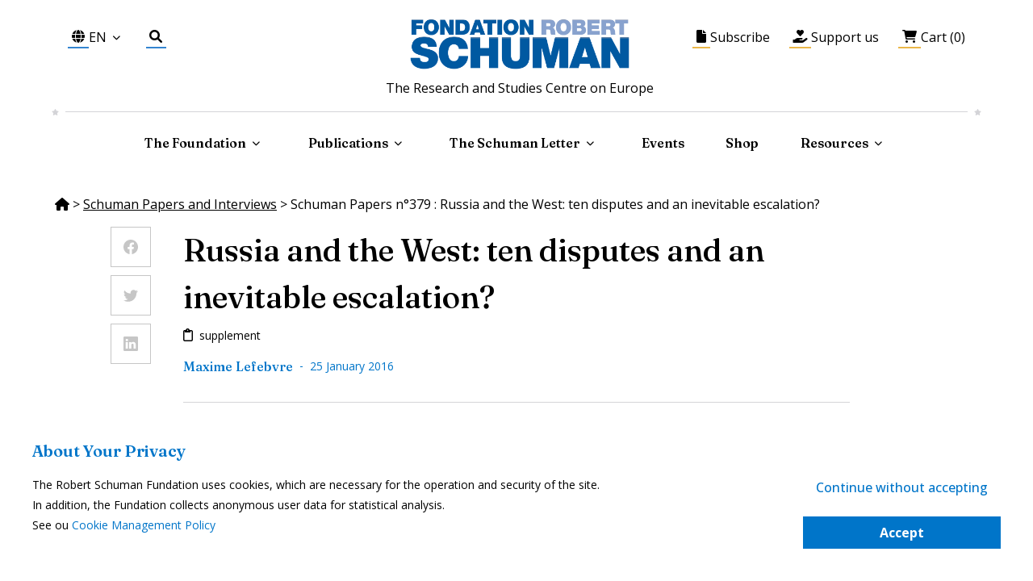

--- FILE ---
content_type: text/html; charset=utf-8
request_url: https://www.robert-schuman.eu/en/european-issues/0379-russia-and-the-west-ten-disputes-and-an-inevitable-escalation
body_size: 73501
content:
<!DOCTYPE html><html lang="fr"><head><meta name="viewport" content="width=device-width"/><meta charSet="utf-8"/><title>Russia and the West: ten disputes and an inevitable escalation?</title><meta name="description" content="Has Russia become a threat to European security? The answer has to be considered carefully, as the Europeans are about the revise their 2003 Security Strategy. The Ukrainian conflict is rather the expression of the paroxysmal exasperation of an increasingly fierce confrontation between Russia and the West. It highlights how the geopolitical tectonic plates have been at work since the redefinition of the borders at the end of the Cold War. A true process of confrontation has developed over a quarter of century, in which international power struggles have interacted with motivating forces in Russia, as well as in Western societies. Explaining the causal sequence is not justified the Russian policy, but helps us understand, and understanding is vital if we are to act and define a strategy. For convenience sake let us describe a series of ten disputes, starting with Chechnya ending with Russia&#x27;s intervention in Syria."/><meta property="og:title" content="Russia and the West: ten disputes and an inevitable escalation?"/><meta property="og:description" content="Has Russia become a threat to European security? The answer has to be considered carefully, as the Europeans are about the revise their 2003 Security Strategy. The Ukrainian conflict is rather the expression of the paroxysmal exasperation of an increasingly fierce confrontation between Russia and the West. It highlights how the geopolitical tectonic plates have been at work since the redefinition of the borders at the end of the Cold War. A true process of confrontation has developed over a quarter of century, in which international power struggles have interacted with motivating forces in Russia, as well as in Western societies. Explaining the causal sequence is not justified the Russian policy, but helps us understand, and understanding is vital if we are to act and define a strategy. For convenience sake let us describe a series of ten disputes, starting with Chechnya ending with Russia&#x27;s intervention in Syria."/><meta property="og:image" content="https://server.www.robert-schuman.eu/storage/images/banque/largeur-975/2014-12-08-10-16-55.1689.jpg"/><meta name="next-head-count" content="7"/><link rel="preconnect" href="https://fonts.gstatic.com" crossorigin="true"/><link rel="stylesheet" href="https://cdnjs.cloudflare.com/ajax/libs/font-awesome/6.0.0/css/all.min.css" integrity="sha512-9usAa10IRO0HhonpyAIVpjrylPvoDwiPUiKdWk5t3PyolY1cOd4DSE0Ga+ri4AuTroPR5aQvXU9xC6qOPnzFeg==" crossorigin="anonymous" referrerPolicy="no-referrer"/><script src="https://code.jquery.com/jquery-3.7.0.min.js" integrity="sha256-2Pmvv0kuTBOenSvLm6bvfBSSHrUJ+3A7x6P5Ebd07/g=" crossorigin="anonymous"></script><script src="https://www.google.com/recaptcha/api.js?render=6LcftrMUAAAAAO5keXDbVP-XyBbG7iRHh_hhzwxj" async=""></script><link rel="preconnect" href="https://fonts.gstatic.com" crossorigin /><link rel="preload" href="/_next/static/css/c9bbf427aad9dcd8.css" as="style"/><link rel="stylesheet" href="/_next/static/css/c9bbf427aad9dcd8.css" data-n-g=""/><link rel="preload" href="/_next/static/css/81af2f38a0fa9eed.css" as="style"/><link rel="stylesheet" href="/_next/static/css/81af2f38a0fa9eed.css" data-n-p=""/><noscript data-n-css=""></noscript><script defer="" nomodule="" src="/_next/static/chunks/polyfills-5cd94c89d3acac5f.js"></script><script src="/_next/static/chunks/webpack-bf9424a1fef3c30e.js" defer=""></script><script src="/_next/static/chunks/framework-79bce4a3a540b080.js" defer=""></script><script src="/_next/static/chunks/main-53a5f62b10990d52.js" defer=""></script><script src="/_next/static/chunks/pages/_app-eeff776c98e1c541.js" defer=""></script><script src="/_next/static/chunks/b637e9a5-cef1135971ea713b.js" defer=""></script><script src="/_next/static/chunks/5328-947668ba375c9ee7.js" defer=""></script><script src="/_next/static/chunks/9138-793102d116cb3785.js" defer=""></script><script src="/_next/static/chunks/9973-71b0e0c0b73b54a3.js" defer=""></script><script src="/_next/static/chunks/5152-22c4590380ce7ad4.js" defer=""></script><script src="/_next/static/chunks/1764-4c8965ec55e771ea.js" defer=""></script><script src="/_next/static/chunks/5675-4a51c10a0488d558.js" defer=""></script><script src="/_next/static/chunks/3355-ad34e8e8f481c38e.js" defer=""></script><script src="/_next/static/chunks/4584-f89e3674bb5c9c87.js" defer=""></script><script src="/_next/static/chunks/4846-5815fc5f3009916a.js" defer=""></script><script src="/_next/static/chunks/4937-5b55b0722c37ae7f.js" defer=""></script><script src="/_next/static/chunks/736-362b034d1b533a9c.js" defer=""></script><script src="/_next/static/chunks/pages/questions-d-europe/%5Bslug%5D-fd016b1766e1b0a3.js" defer=""></script><script src="/_next/static/oXtE4qMzczxmmJuHkqtEv/_buildManifest.js" defer=""></script><script src="/_next/static/oXtE4qMzczxmmJuHkqtEv/_ssgManifest.js" defer=""></script><script src="/_next/static/oXtE4qMzczxmmJuHkqtEv/_middlewareManifest.js" defer=""></script><style data-href="https://fonts.googleapis.com/css2?family=Merriweather:ital,wght@0,300;0,400;1,300;1,400&display=swap">@font-face{font-family:'Merriweather';font-style:italic;font-weight:300;font-stretch:normal;font-display:swap;src:url(https://fonts.gstatic.com/l/font?kit=u-4B0qyriQwlOrhSvowK_l5-eTxCVx0ZbwLvKH2Gk9hLmp0v5yA-xXPqCzLvPee1XYk_XSf-FmScUF3z&skey=899922b35e8afa66&v=v33) format('woff')}@font-face{font-family:'Merriweather';font-style:italic;font-weight:400;font-stretch:normal;font-display:swap;src:url(https://fonts.gstatic.com/l/font?kit=u-4B0qyriQwlOrhSvowK_l5-eTxCVx0ZbwLvKH2Gk9hLmp0v5yA-xXPqCzLvPee1XYk_XSf-FmTCUF3z&skey=899922b35e8afa66&v=v33) format('woff')}@font-face{font-family:'Merriweather';font-style:normal;font-weight:300;font-stretch:normal;font-display:swap;src:url(https://fonts.gstatic.com/l/font?kit=u-4D0qyriQwlOrhSvowK_l5UcA6zuSYEqOzpPe3HOZJ5eX1WtLaQwmYiScCmDxhtNOKl8yDrgCcqEA&skey=379c1eccf863c625&v=v33) format('woff')}@font-face{font-family:'Merriweather';font-style:normal;font-weight:400;font-stretch:normal;font-display:swap;src:url(https://fonts.gstatic.com/l/font?kit=u-4D0qyriQwlOrhSvowK_l5UcA6zuSYEqOzpPe3HOZJ5eX1WtLaQwmYiScCmDxhtNOKl8yDr3icqEA&skey=379c1eccf863c625&v=v33) format('woff')}@font-face{font-family:'Merriweather';font-style:italic;font-weight:300;font-stretch:100%;font-display:swap;src:url(https://fonts.gstatic.com/s/merriweather/v33/u-4c0qyriQwlOrhSvowK_l5-eTxCVx0ZbwLvKH2Gk9hLmp0v5yA-xXPqCzLvF-adrHOg7iDTFw.woff2) format('woff2');unicode-range:U+0460-052F,U+1C80-1C8A,U+20B4,U+2DE0-2DFF,U+A640-A69F,U+FE2E-FE2F}@font-face{font-family:'Merriweather';font-style:italic;font-weight:300;font-stretch:100%;font-display:swap;src:url(https://fonts.gstatic.com/s/merriweather/v33/u-4c0qyriQwlOrhSvowK_l5-eTxCVx0ZbwLvKH2Gk9hLmp0v5yA-xXPqCzLvF--drHOg7iDTFw.woff2) format('woff2');unicode-range:U+0301,U+0400-045F,U+0490-0491,U+04B0-04B1,U+2116}@font-face{font-family:'Merriweather';font-style:italic;font-weight:300;font-stretch:100%;font-display:swap;src:url(https://fonts.gstatic.com/s/merriweather/v33/u-4c0qyriQwlOrhSvowK_l5-eTxCVx0ZbwLvKH2Gk9hLmp0v5yA-xXPqCzLvF-SdrHOg7iDTFw.woff2) format('woff2');unicode-range:U+0102-0103,U+0110-0111,U+0128-0129,U+0168-0169,U+01A0-01A1,U+01AF-01B0,U+0300-0301,U+0303-0304,U+0308-0309,U+0323,U+0329,U+1EA0-1EF9,U+20AB}@font-face{font-family:'Merriweather';font-style:italic;font-weight:300;font-stretch:100%;font-display:swap;src:url(https://fonts.gstatic.com/s/merriweather/v33/u-4c0qyriQwlOrhSvowK_l5-eTxCVx0ZbwLvKH2Gk9hLmp0v5yA-xXPqCzLvF-WdrHOg7iDTFw.woff2) format('woff2');unicode-range:U+0100-02BA,U+02BD-02C5,U+02C7-02CC,U+02CE-02D7,U+02DD-02FF,U+0304,U+0308,U+0329,U+1D00-1DBF,U+1E00-1E9F,U+1EF2-1EFF,U+2020,U+20A0-20AB,U+20AD-20C0,U+2113,U+2C60-2C7F,U+A720-A7FF}@font-face{font-family:'Merriweather';font-style:italic;font-weight:300;font-stretch:100%;font-display:swap;src:url(https://fonts.gstatic.com/s/merriweather/v33/u-4c0qyriQwlOrhSvowK_l5-eTxCVx0ZbwLvKH2Gk9hLmp0v5yA-xXPqCzLvF-udrHOg7iA.woff2) format('woff2');unicode-range:U+0000-00FF,U+0131,U+0152-0153,U+02BB-02BC,U+02C6,U+02DA,U+02DC,U+0304,U+0308,U+0329,U+2000-206F,U+20AC,U+2122,U+2191,U+2193,U+2212,U+2215,U+FEFF,U+FFFD}@font-face{font-family:'Merriweather';font-style:italic;font-weight:400;font-stretch:100%;font-display:swap;src:url(https://fonts.gstatic.com/s/merriweather/v33/u-4c0qyriQwlOrhSvowK_l5-eTxCVx0ZbwLvKH2Gk9hLmp0v5yA-xXPqCzLvF-adrHOg7iDTFw.woff2) format('woff2');unicode-range:U+0460-052F,U+1C80-1C8A,U+20B4,U+2DE0-2DFF,U+A640-A69F,U+FE2E-FE2F}@font-face{font-family:'Merriweather';font-style:italic;font-weight:400;font-stretch:100%;font-display:swap;src:url(https://fonts.gstatic.com/s/merriweather/v33/u-4c0qyriQwlOrhSvowK_l5-eTxCVx0ZbwLvKH2Gk9hLmp0v5yA-xXPqCzLvF--drHOg7iDTFw.woff2) format('woff2');unicode-range:U+0301,U+0400-045F,U+0490-0491,U+04B0-04B1,U+2116}@font-face{font-family:'Merriweather';font-style:italic;font-weight:400;font-stretch:100%;font-display:swap;src:url(https://fonts.gstatic.com/s/merriweather/v33/u-4c0qyriQwlOrhSvowK_l5-eTxCVx0ZbwLvKH2Gk9hLmp0v5yA-xXPqCzLvF-SdrHOg7iDTFw.woff2) format('woff2');unicode-range:U+0102-0103,U+0110-0111,U+0128-0129,U+0168-0169,U+01A0-01A1,U+01AF-01B0,U+0300-0301,U+0303-0304,U+0308-0309,U+0323,U+0329,U+1EA0-1EF9,U+20AB}@font-face{font-family:'Merriweather';font-style:italic;font-weight:400;font-stretch:100%;font-display:swap;src:url(https://fonts.gstatic.com/s/merriweather/v33/u-4c0qyriQwlOrhSvowK_l5-eTxCVx0ZbwLvKH2Gk9hLmp0v5yA-xXPqCzLvF-WdrHOg7iDTFw.woff2) format('woff2');unicode-range:U+0100-02BA,U+02BD-02C5,U+02C7-02CC,U+02CE-02D7,U+02DD-02FF,U+0304,U+0308,U+0329,U+1D00-1DBF,U+1E00-1E9F,U+1EF2-1EFF,U+2020,U+20A0-20AB,U+20AD-20C0,U+2113,U+2C60-2C7F,U+A720-A7FF}@font-face{font-family:'Merriweather';font-style:italic;font-weight:400;font-stretch:100%;font-display:swap;src:url(https://fonts.gstatic.com/s/merriweather/v33/u-4c0qyriQwlOrhSvowK_l5-eTxCVx0ZbwLvKH2Gk9hLmp0v5yA-xXPqCzLvF-udrHOg7iA.woff2) format('woff2');unicode-range:U+0000-00FF,U+0131,U+0152-0153,U+02BB-02BC,U+02C6,U+02DA,U+02DC,U+0304,U+0308,U+0329,U+2000-206F,U+20AC,U+2122,U+2191,U+2193,U+2212,U+2215,U+FEFF,U+FFFD}@font-face{font-family:'Merriweather';font-style:normal;font-weight:300;font-stretch:100%;font-display:swap;src:url(https://fonts.gstatic.com/s/merriweather/v33/u-4e0qyriQwlOrhSvowK_l5UcA6zuSYEqOzpPe3HOZJ5eX1WtLaQwmYiSeqnJ-mXq1Gi3iE.woff2) format('woff2');unicode-range:U+0460-052F,U+1C80-1C8A,U+20B4,U+2DE0-2DFF,U+A640-A69F,U+FE2E-FE2F}@font-face{font-family:'Merriweather';font-style:normal;font-weight:300;font-stretch:100%;font-display:swap;src:url(https://fonts.gstatic.com/s/merriweather/v33/u-4e0qyriQwlOrhSvowK_l5UcA6zuSYEqOzpPe3HOZJ5eX1WtLaQwmYiSequJ-mXq1Gi3iE.woff2) format('woff2');unicode-range:U+0301,U+0400-045F,U+0490-0491,U+04B0-04B1,U+2116}@font-face{font-family:'Merriweather';font-style:normal;font-weight:300;font-stretch:100%;font-display:swap;src:url(https://fonts.gstatic.com/s/merriweather/v33/u-4e0qyriQwlOrhSvowK_l5UcA6zuSYEqOzpPe3HOZJ5eX1WtLaQwmYiSeqlJ-mXq1Gi3iE.woff2) format('woff2');unicode-range:U+0102-0103,U+0110-0111,U+0128-0129,U+0168-0169,U+01A0-01A1,U+01AF-01B0,U+0300-0301,U+0303-0304,U+0308-0309,U+0323,U+0329,U+1EA0-1EF9,U+20AB}@font-face{font-family:'Merriweather';font-style:normal;font-weight:300;font-stretch:100%;font-display:swap;src:url(https://fonts.gstatic.com/s/merriweather/v33/u-4e0qyriQwlOrhSvowK_l5UcA6zuSYEqOzpPe3HOZJ5eX1WtLaQwmYiSeqkJ-mXq1Gi3iE.woff2) format('woff2');unicode-range:U+0100-02BA,U+02BD-02C5,U+02C7-02CC,U+02CE-02D7,U+02DD-02FF,U+0304,U+0308,U+0329,U+1D00-1DBF,U+1E00-1E9F,U+1EF2-1EFF,U+2020,U+20A0-20AB,U+20AD-20C0,U+2113,U+2C60-2C7F,U+A720-A7FF}@font-face{font-family:'Merriweather';font-style:normal;font-weight:300;font-stretch:100%;font-display:swap;src:url(https://fonts.gstatic.com/s/merriweather/v33/u-4e0qyriQwlOrhSvowK_l5UcA6zuSYEqOzpPe3HOZJ5eX1WtLaQwmYiSeqqJ-mXq1Gi.woff2) format('woff2');unicode-range:U+0000-00FF,U+0131,U+0152-0153,U+02BB-02BC,U+02C6,U+02DA,U+02DC,U+0304,U+0308,U+0329,U+2000-206F,U+20AC,U+2122,U+2191,U+2193,U+2212,U+2215,U+FEFF,U+FFFD}@font-face{font-family:'Merriweather';font-style:normal;font-weight:400;font-stretch:100%;font-display:swap;src:url(https://fonts.gstatic.com/s/merriweather/v33/u-4e0qyriQwlOrhSvowK_l5UcA6zuSYEqOzpPe3HOZJ5eX1WtLaQwmYiSeqnJ-mXq1Gi3iE.woff2) format('woff2');unicode-range:U+0460-052F,U+1C80-1C8A,U+20B4,U+2DE0-2DFF,U+A640-A69F,U+FE2E-FE2F}@font-face{font-family:'Merriweather';font-style:normal;font-weight:400;font-stretch:100%;font-display:swap;src:url(https://fonts.gstatic.com/s/merriweather/v33/u-4e0qyriQwlOrhSvowK_l5UcA6zuSYEqOzpPe3HOZJ5eX1WtLaQwmYiSequJ-mXq1Gi3iE.woff2) format('woff2');unicode-range:U+0301,U+0400-045F,U+0490-0491,U+04B0-04B1,U+2116}@font-face{font-family:'Merriweather';font-style:normal;font-weight:400;font-stretch:100%;font-display:swap;src:url(https://fonts.gstatic.com/s/merriweather/v33/u-4e0qyriQwlOrhSvowK_l5UcA6zuSYEqOzpPe3HOZJ5eX1WtLaQwmYiSeqlJ-mXq1Gi3iE.woff2) format('woff2');unicode-range:U+0102-0103,U+0110-0111,U+0128-0129,U+0168-0169,U+01A0-01A1,U+01AF-01B0,U+0300-0301,U+0303-0304,U+0308-0309,U+0323,U+0329,U+1EA0-1EF9,U+20AB}@font-face{font-family:'Merriweather';font-style:normal;font-weight:400;font-stretch:100%;font-display:swap;src:url(https://fonts.gstatic.com/s/merriweather/v33/u-4e0qyriQwlOrhSvowK_l5UcA6zuSYEqOzpPe3HOZJ5eX1WtLaQwmYiSeqkJ-mXq1Gi3iE.woff2) format('woff2');unicode-range:U+0100-02BA,U+02BD-02C5,U+02C7-02CC,U+02CE-02D7,U+02DD-02FF,U+0304,U+0308,U+0329,U+1D00-1DBF,U+1E00-1E9F,U+1EF2-1EFF,U+2020,U+20A0-20AB,U+20AD-20C0,U+2113,U+2C60-2C7F,U+A720-A7FF}@font-face{font-family:'Merriweather';font-style:normal;font-weight:400;font-stretch:100%;font-display:swap;src:url(https://fonts.gstatic.com/s/merriweather/v33/u-4e0qyriQwlOrhSvowK_l5UcA6zuSYEqOzpPe3HOZJ5eX1WtLaQwmYiSeqqJ-mXq1Gi.woff2) format('woff2');unicode-range:U+0000-00FF,U+0131,U+0152-0153,U+02BB-02BC,U+02C6,U+02DA,U+02DC,U+0304,U+0308,U+0329,U+2000-206F,U+20AC,U+2122,U+2191,U+2193,U+2212,U+2215,U+FEFF,U+FFFD}</style><style data-href="https://fonts.googleapis.com/css2?family=Barlow:ital,wght@0,300;0,400;0,500;1,500&display=swap">@font-face{font-family:'Barlow';font-style:italic;font-weight:500;font-display:swap;src:url(https://fonts.gstatic.com/l/font?kit=7cHsv4kjgoGqM7E_CfPI41oq&skey=989d87b0113009a2&v=v13) format('woff')}@font-face{font-family:'Barlow';font-style:normal;font-weight:300;font-display:swap;src:url(https://fonts.gstatic.com/l/font?kit=7cHqv4kjgoGqM7E3p-kc4w&skey=5c2bca46e72f5b37&v=v13) format('woff')}@font-face{font-family:'Barlow';font-style:normal;font-weight:400;font-display:swap;src:url(https://fonts.gstatic.com/l/font?kit=7cHpv4kjgoGqM7EPCA&skey=32d7acf8757dbad0&v=v13) format('woff')}@font-face{font-family:'Barlow';font-style:normal;font-weight:500;font-display:swap;src:url(https://fonts.gstatic.com/l/font?kit=7cHqv4kjgoGqM7E3_-gc4w&skey=4c8d0d0b13516148&v=v13) format('woff')}@font-face{font-family:'Barlow';font-style:italic;font-weight:500;font-display:swap;src:url(https://fonts.gstatic.com/s/barlow/v13/7cHsv4kjgoGqM7E_CfPI42ohvToJdLm8BvE.woff2) format('woff2');unicode-range:U+0102-0103,U+0110-0111,U+0128-0129,U+0168-0169,U+01A0-01A1,U+01AF-01B0,U+0300-0301,U+0303-0304,U+0308-0309,U+0323,U+0329,U+1EA0-1EF9,U+20AB}@font-face{font-family:'Barlow';font-style:italic;font-weight:500;font-display:swap;src:url(https://fonts.gstatic.com/s/barlow/v13/7cHsv4kjgoGqM7E_CfPI42ogvToJdLm8BvE.woff2) format('woff2');unicode-range:U+0100-02BA,U+02BD-02C5,U+02C7-02CC,U+02CE-02D7,U+02DD-02FF,U+0304,U+0308,U+0329,U+1D00-1DBF,U+1E00-1E9F,U+1EF2-1EFF,U+2020,U+20A0-20AB,U+20AD-20C0,U+2113,U+2C60-2C7F,U+A720-A7FF}@font-face{font-family:'Barlow';font-style:italic;font-weight:500;font-display:swap;src:url(https://fonts.gstatic.com/s/barlow/v13/7cHsv4kjgoGqM7E_CfPI42ouvToJdLm8.woff2) format('woff2');unicode-range:U+0000-00FF,U+0131,U+0152-0153,U+02BB-02BC,U+02C6,U+02DA,U+02DC,U+0304,U+0308,U+0329,U+2000-206F,U+20AC,U+2122,U+2191,U+2193,U+2212,U+2215,U+FEFF,U+FFFD}@font-face{font-family:'Barlow';font-style:normal;font-weight:300;font-display:swap;src:url(https://fonts.gstatic.com/s/barlow/v13/7cHqv4kjgoGqM7E3p-ks6Fostz0rdom9.woff2) format('woff2');unicode-range:U+0102-0103,U+0110-0111,U+0128-0129,U+0168-0169,U+01A0-01A1,U+01AF-01B0,U+0300-0301,U+0303-0304,U+0308-0309,U+0323,U+0329,U+1EA0-1EF9,U+20AB}@font-face{font-family:'Barlow';font-style:normal;font-weight:300;font-display:swap;src:url(https://fonts.gstatic.com/s/barlow/v13/7cHqv4kjgoGqM7E3p-ks6Vostz0rdom9.woff2) format('woff2');unicode-range:U+0100-02BA,U+02BD-02C5,U+02C7-02CC,U+02CE-02D7,U+02DD-02FF,U+0304,U+0308,U+0329,U+1D00-1DBF,U+1E00-1E9F,U+1EF2-1EFF,U+2020,U+20A0-20AB,U+20AD-20C0,U+2113,U+2C60-2C7F,U+A720-A7FF}@font-face{font-family:'Barlow';font-style:normal;font-weight:300;font-display:swap;src:url(https://fonts.gstatic.com/s/barlow/v13/7cHqv4kjgoGqM7E3p-ks51ostz0rdg.woff2) format('woff2');unicode-range:U+0000-00FF,U+0131,U+0152-0153,U+02BB-02BC,U+02C6,U+02DA,U+02DC,U+0304,U+0308,U+0329,U+2000-206F,U+20AC,U+2122,U+2191,U+2193,U+2212,U+2215,U+FEFF,U+FFFD}@font-face{font-family:'Barlow';font-style:normal;font-weight:400;font-display:swap;src:url(https://fonts.gstatic.com/s/barlow/v13/7cHpv4kjgoGqM7E_A8s5ynghnQci.woff2) format('woff2');unicode-range:U+0102-0103,U+0110-0111,U+0128-0129,U+0168-0169,U+01A0-01A1,U+01AF-01B0,U+0300-0301,U+0303-0304,U+0308-0309,U+0323,U+0329,U+1EA0-1EF9,U+20AB}@font-face{font-family:'Barlow';font-style:normal;font-weight:400;font-display:swap;src:url(https://fonts.gstatic.com/s/barlow/v13/7cHpv4kjgoGqM7E_Ass5ynghnQci.woff2) format('woff2');unicode-range:U+0100-02BA,U+02BD-02C5,U+02C7-02CC,U+02CE-02D7,U+02DD-02FF,U+0304,U+0308,U+0329,U+1D00-1DBF,U+1E00-1E9F,U+1EF2-1EFF,U+2020,U+20A0-20AB,U+20AD-20C0,U+2113,U+2C60-2C7F,U+A720-A7FF}@font-face{font-family:'Barlow';font-style:normal;font-weight:400;font-display:swap;src:url(https://fonts.gstatic.com/s/barlow/v13/7cHpv4kjgoGqM7E_DMs5ynghnQ.woff2) format('woff2');unicode-range:U+0000-00FF,U+0131,U+0152-0153,U+02BB-02BC,U+02C6,U+02DA,U+02DC,U+0304,U+0308,U+0329,U+2000-206F,U+20AC,U+2122,U+2191,U+2193,U+2212,U+2215,U+FEFF,U+FFFD}@font-face{font-family:'Barlow';font-style:normal;font-weight:500;font-display:swap;src:url(https://fonts.gstatic.com/s/barlow/v13/7cHqv4kjgoGqM7E3_-gs6Fostz0rdom9.woff2) format('woff2');unicode-range:U+0102-0103,U+0110-0111,U+0128-0129,U+0168-0169,U+01A0-01A1,U+01AF-01B0,U+0300-0301,U+0303-0304,U+0308-0309,U+0323,U+0329,U+1EA0-1EF9,U+20AB}@font-face{font-family:'Barlow';font-style:normal;font-weight:500;font-display:swap;src:url(https://fonts.gstatic.com/s/barlow/v13/7cHqv4kjgoGqM7E3_-gs6Vostz0rdom9.woff2) format('woff2');unicode-range:U+0100-02BA,U+02BD-02C5,U+02C7-02CC,U+02CE-02D7,U+02DD-02FF,U+0304,U+0308,U+0329,U+1D00-1DBF,U+1E00-1E9F,U+1EF2-1EFF,U+2020,U+20A0-20AB,U+20AD-20C0,U+2113,U+2C60-2C7F,U+A720-A7FF}@font-face{font-family:'Barlow';font-style:normal;font-weight:500;font-display:swap;src:url(https://fonts.gstatic.com/s/barlow/v13/7cHqv4kjgoGqM7E3_-gs51ostz0rdg.woff2) format('woff2');unicode-range:U+0000-00FF,U+0131,U+0152-0153,U+02BB-02BC,U+02C6,U+02DA,U+02DC,U+0304,U+0308,U+0329,U+2000-206F,U+20AC,U+2122,U+2191,U+2193,U+2212,U+2215,U+FEFF,U+FFFD}</style><style data-href="https://fonts.googleapis.com/css2?family=Open+Sans:ital,wght@0,300;0,400;0,500;0,600;0,700;0,800;1,300;1,400;1,500;1,600;1,700;1,800&display=swap">@font-face{font-family:'Open Sans';font-style:italic;font-weight:300;font-stretch:normal;font-display:swap;src:url(https://fonts.gstatic.com/l/font?kit=memQYaGs126MiZpBA-UFUIcVXSCEkx2cmqvXlWq8tWZ0Pw86hd0Rk5hkaVQ&skey=743457fe2cc29280&v=v44) format('woff')}@font-face{font-family:'Open Sans';font-style:italic;font-weight:400;font-stretch:normal;font-display:swap;src:url(https://fonts.gstatic.com/l/font?kit=memQYaGs126MiZpBA-UFUIcVXSCEkx2cmqvXlWq8tWZ0Pw86hd0Rk8ZkaVQ&skey=743457fe2cc29280&v=v44) format('woff')}@font-face{font-family:'Open Sans';font-style:italic;font-weight:500;font-stretch:normal;font-display:swap;src:url(https://fonts.gstatic.com/l/font?kit=memQYaGs126MiZpBA-UFUIcVXSCEkx2cmqvXlWq8tWZ0Pw86hd0Rk_RkaVQ&skey=743457fe2cc29280&v=v44) format('woff')}@font-face{font-family:'Open Sans';font-style:italic;font-weight:600;font-stretch:normal;font-display:swap;src:url(https://fonts.gstatic.com/l/font?kit=memQYaGs126MiZpBA-UFUIcVXSCEkx2cmqvXlWq8tWZ0Pw86hd0RkxhjaVQ&skey=743457fe2cc29280&v=v44) format('woff')}@font-face{font-family:'Open Sans';font-style:italic;font-weight:700;font-stretch:normal;font-display:swap;src:url(https://fonts.gstatic.com/l/font?kit=memQYaGs126MiZpBA-UFUIcVXSCEkx2cmqvXlWq8tWZ0Pw86hd0RkyFjaVQ&skey=743457fe2cc29280&v=v44) format('woff')}@font-face{font-family:'Open Sans';font-style:italic;font-weight:800;font-stretch:normal;font-display:swap;src:url(https://fonts.gstatic.com/l/font?kit=memQYaGs126MiZpBA-UFUIcVXSCEkx2cmqvXlWq8tWZ0Pw86hd0Rk0ZjaVQ&skey=743457fe2cc29280&v=v44) format('woff')}@font-face{font-family:'Open Sans';font-style:normal;font-weight:300;font-stretch:normal;font-display:swap;src:url(https://fonts.gstatic.com/l/font?kit=memSYaGs126MiZpBA-UvWbX2vVnXBbObj2OVZyOOSr4dVJWUgsiH0C4k&skey=62c1cbfccc78b4b2&v=v44) format('woff')}@font-face{font-family:'Open Sans';font-style:normal;font-weight:400;font-stretch:normal;font-display:swap;src:url(https://fonts.gstatic.com/l/font?kit=memSYaGs126MiZpBA-UvWbX2vVnXBbObj2OVZyOOSr4dVJWUgsjZ0C4k&skey=62c1cbfccc78b4b2&v=v44) format('woff')}@font-face{font-family:'Open Sans';font-style:normal;font-weight:500;font-stretch:normal;font-display:swap;src:url(https://fonts.gstatic.com/l/font?kit=memSYaGs126MiZpBA-UvWbX2vVnXBbObj2OVZyOOSr4dVJWUgsjr0C4k&skey=62c1cbfccc78b4b2&v=v44) format('woff')}@font-face{font-family:'Open Sans';font-style:normal;font-weight:600;font-stretch:normal;font-display:swap;src:url(https://fonts.gstatic.com/l/font?kit=memSYaGs126MiZpBA-UvWbX2vVnXBbObj2OVZyOOSr4dVJWUgsgH1y4k&skey=62c1cbfccc78b4b2&v=v44) format('woff')}@font-face{font-family:'Open Sans';font-style:normal;font-weight:700;font-stretch:normal;font-display:swap;src:url(https://fonts.gstatic.com/l/font?kit=memSYaGs126MiZpBA-UvWbX2vVnXBbObj2OVZyOOSr4dVJWUgsg-1y4k&skey=62c1cbfccc78b4b2&v=v44) format('woff')}@font-face{font-family:'Open Sans';font-style:normal;font-weight:800;font-stretch:normal;font-display:swap;src:url(https://fonts.gstatic.com/l/font?kit=memSYaGs126MiZpBA-UvWbX2vVnXBbObj2OVZyOOSr4dVJWUgshZ1y4k&skey=62c1cbfccc78b4b2&v=v44) format('woff')}@font-face{font-family:'Open Sans';font-style:italic;font-weight:300;font-stretch:100%;font-display:swap;src:url(https://fonts.gstatic.com/s/opensans/v44/memtYaGs126MiZpBA-UFUIcVXSCEkx2cmqvXlWqWtE6FxZCJgvAQ.woff2) format('woff2');unicode-range:U+0460-052F,U+1C80-1C8A,U+20B4,U+2DE0-2DFF,U+A640-A69F,U+FE2E-FE2F}@font-face{font-family:'Open Sans';font-style:italic;font-weight:300;font-stretch:100%;font-display:swap;src:url(https://fonts.gstatic.com/s/opensans/v44/memtYaGs126MiZpBA-UFUIcVXSCEkx2cmqvXlWqWvU6FxZCJgvAQ.woff2) format('woff2');unicode-range:U+0301,U+0400-045F,U+0490-0491,U+04B0-04B1,U+2116}@font-face{font-family:'Open Sans';font-style:italic;font-weight:300;font-stretch:100%;font-display:swap;src:url(https://fonts.gstatic.com/s/opensans/v44/memtYaGs126MiZpBA-UFUIcVXSCEkx2cmqvXlWqWtU6FxZCJgvAQ.woff2) format('woff2');unicode-range:U+1F00-1FFF}@font-face{font-family:'Open Sans';font-style:italic;font-weight:300;font-stretch:100%;font-display:swap;src:url(https://fonts.gstatic.com/s/opensans/v44/memtYaGs126MiZpBA-UFUIcVXSCEkx2cmqvXlWqWuk6FxZCJgvAQ.woff2) format('woff2');unicode-range:U+0370-0377,U+037A-037F,U+0384-038A,U+038C,U+038E-03A1,U+03A3-03FF}@font-face{font-family:'Open Sans';font-style:italic;font-weight:300;font-stretch:100%;font-display:swap;src:url(https://fonts.gstatic.com/s/opensans/v44/memtYaGs126MiZpBA-UFUIcVXSCEkx2cmqvXlWqWu06FxZCJgvAQ.woff2) format('woff2');unicode-range:U+0307-0308,U+0590-05FF,U+200C-2010,U+20AA,U+25CC,U+FB1D-FB4F}@font-face{font-family:'Open Sans';font-style:italic;font-weight:300;font-stretch:100%;font-display:swap;src:url(https://fonts.gstatic.com/s/opensans/v44/memtYaGs126MiZpBA-UFUIcVXSCEkx2cmqvXlWqWxU6FxZCJgvAQ.woff2) format('woff2');unicode-range:U+0302-0303,U+0305,U+0307-0308,U+0310,U+0312,U+0315,U+031A,U+0326-0327,U+032C,U+032F-0330,U+0332-0333,U+0338,U+033A,U+0346,U+034D,U+0391-03A1,U+03A3-03A9,U+03B1-03C9,U+03D1,U+03D5-03D6,U+03F0-03F1,U+03F4-03F5,U+2016-2017,U+2034-2038,U+203C,U+2040,U+2043,U+2047,U+2050,U+2057,U+205F,U+2070-2071,U+2074-208E,U+2090-209C,U+20D0-20DC,U+20E1,U+20E5-20EF,U+2100-2112,U+2114-2115,U+2117-2121,U+2123-214F,U+2190,U+2192,U+2194-21AE,U+21B0-21E5,U+21F1-21F2,U+21F4-2211,U+2213-2214,U+2216-22FF,U+2308-230B,U+2310,U+2319,U+231C-2321,U+2336-237A,U+237C,U+2395,U+239B-23B7,U+23D0,U+23DC-23E1,U+2474-2475,U+25AF,U+25B3,U+25B7,U+25BD,U+25C1,U+25CA,U+25CC,U+25FB,U+266D-266F,U+27C0-27FF,U+2900-2AFF,U+2B0E-2B11,U+2B30-2B4C,U+2BFE,U+3030,U+FF5B,U+FF5D,U+1D400-1D7FF,U+1EE00-1EEFF}@font-face{font-family:'Open Sans';font-style:italic;font-weight:300;font-stretch:100%;font-display:swap;src:url(https://fonts.gstatic.com/s/opensans/v44/memtYaGs126MiZpBA-UFUIcVXSCEkx2cmqvXlWqW106FxZCJgvAQ.woff2) format('woff2');unicode-range:U+0001-000C,U+000E-001F,U+007F-009F,U+20DD-20E0,U+20E2-20E4,U+2150-218F,U+2190,U+2192,U+2194-2199,U+21AF,U+21E6-21F0,U+21F3,U+2218-2219,U+2299,U+22C4-22C6,U+2300-243F,U+2440-244A,U+2460-24FF,U+25A0-27BF,U+2800-28FF,U+2921-2922,U+2981,U+29BF,U+29EB,U+2B00-2BFF,U+4DC0-4DFF,U+FFF9-FFFB,U+10140-1018E,U+10190-1019C,U+101A0,U+101D0-101FD,U+102E0-102FB,U+10E60-10E7E,U+1D2C0-1D2D3,U+1D2E0-1D37F,U+1F000-1F0FF,U+1F100-1F1AD,U+1F1E6-1F1FF,U+1F30D-1F30F,U+1F315,U+1F31C,U+1F31E,U+1F320-1F32C,U+1F336,U+1F378,U+1F37D,U+1F382,U+1F393-1F39F,U+1F3A7-1F3A8,U+1F3AC-1F3AF,U+1F3C2,U+1F3C4-1F3C6,U+1F3CA-1F3CE,U+1F3D4-1F3E0,U+1F3ED,U+1F3F1-1F3F3,U+1F3F5-1F3F7,U+1F408,U+1F415,U+1F41F,U+1F426,U+1F43F,U+1F441-1F442,U+1F444,U+1F446-1F449,U+1F44C-1F44E,U+1F453,U+1F46A,U+1F47D,U+1F4A3,U+1F4B0,U+1F4B3,U+1F4B9,U+1F4BB,U+1F4BF,U+1F4C8-1F4CB,U+1F4D6,U+1F4DA,U+1F4DF,U+1F4E3-1F4E6,U+1F4EA-1F4ED,U+1F4F7,U+1F4F9-1F4FB,U+1F4FD-1F4FE,U+1F503,U+1F507-1F50B,U+1F50D,U+1F512-1F513,U+1F53E-1F54A,U+1F54F-1F5FA,U+1F610,U+1F650-1F67F,U+1F687,U+1F68D,U+1F691,U+1F694,U+1F698,U+1F6AD,U+1F6B2,U+1F6B9-1F6BA,U+1F6BC,U+1F6C6-1F6CF,U+1F6D3-1F6D7,U+1F6E0-1F6EA,U+1F6F0-1F6F3,U+1F6F7-1F6FC,U+1F700-1F7FF,U+1F800-1F80B,U+1F810-1F847,U+1F850-1F859,U+1F860-1F887,U+1F890-1F8AD,U+1F8B0-1F8BB,U+1F8C0-1F8C1,U+1F900-1F90B,U+1F93B,U+1F946,U+1F984,U+1F996,U+1F9E9,U+1FA00-1FA6F,U+1FA70-1FA7C,U+1FA80-1FA89,U+1FA8F-1FAC6,U+1FACE-1FADC,U+1FADF-1FAE9,U+1FAF0-1FAF8,U+1FB00-1FBFF}@font-face{font-family:'Open Sans';font-style:italic;font-weight:300;font-stretch:100%;font-display:swap;src:url(https://fonts.gstatic.com/s/opensans/v44/memtYaGs126MiZpBA-UFUIcVXSCEkx2cmqvXlWqWtk6FxZCJgvAQ.woff2) format('woff2');unicode-range:U+0102-0103,U+0110-0111,U+0128-0129,U+0168-0169,U+01A0-01A1,U+01AF-01B0,U+0300-0301,U+0303-0304,U+0308-0309,U+0323,U+0329,U+1EA0-1EF9,U+20AB}@font-face{font-family:'Open Sans';font-style:italic;font-weight:300;font-stretch:100%;font-display:swap;src:url(https://fonts.gstatic.com/s/opensans/v44/memtYaGs126MiZpBA-UFUIcVXSCEkx2cmqvXlWqWt06FxZCJgvAQ.woff2) format('woff2');unicode-range:U+0100-02BA,U+02BD-02C5,U+02C7-02CC,U+02CE-02D7,U+02DD-02FF,U+0304,U+0308,U+0329,U+1D00-1DBF,U+1E00-1E9F,U+1EF2-1EFF,U+2020,U+20A0-20AB,U+20AD-20C0,U+2113,U+2C60-2C7F,U+A720-A7FF}@font-face{font-family:'Open Sans';font-style:italic;font-weight:300;font-stretch:100%;font-display:swap;src:url(https://fonts.gstatic.com/s/opensans/v44/memtYaGs126MiZpBA-UFUIcVXSCEkx2cmqvXlWqWuU6FxZCJgg.woff2) format('woff2');unicode-range:U+0000-00FF,U+0131,U+0152-0153,U+02BB-02BC,U+02C6,U+02DA,U+02DC,U+0304,U+0308,U+0329,U+2000-206F,U+20AC,U+2122,U+2191,U+2193,U+2212,U+2215,U+FEFF,U+FFFD}@font-face{font-family:'Open Sans';font-style:italic;font-weight:400;font-stretch:100%;font-display:swap;src:url(https://fonts.gstatic.com/s/opensans/v44/memtYaGs126MiZpBA-UFUIcVXSCEkx2cmqvXlWqWtE6FxZCJgvAQ.woff2) format('woff2');unicode-range:U+0460-052F,U+1C80-1C8A,U+20B4,U+2DE0-2DFF,U+A640-A69F,U+FE2E-FE2F}@font-face{font-family:'Open Sans';font-style:italic;font-weight:400;font-stretch:100%;font-display:swap;src:url(https://fonts.gstatic.com/s/opensans/v44/memtYaGs126MiZpBA-UFUIcVXSCEkx2cmqvXlWqWvU6FxZCJgvAQ.woff2) format('woff2');unicode-range:U+0301,U+0400-045F,U+0490-0491,U+04B0-04B1,U+2116}@font-face{font-family:'Open Sans';font-style:italic;font-weight:400;font-stretch:100%;font-display:swap;src:url(https://fonts.gstatic.com/s/opensans/v44/memtYaGs126MiZpBA-UFUIcVXSCEkx2cmqvXlWqWtU6FxZCJgvAQ.woff2) format('woff2');unicode-range:U+1F00-1FFF}@font-face{font-family:'Open Sans';font-style:italic;font-weight:400;font-stretch:100%;font-display:swap;src:url(https://fonts.gstatic.com/s/opensans/v44/memtYaGs126MiZpBA-UFUIcVXSCEkx2cmqvXlWqWuk6FxZCJgvAQ.woff2) format('woff2');unicode-range:U+0370-0377,U+037A-037F,U+0384-038A,U+038C,U+038E-03A1,U+03A3-03FF}@font-face{font-family:'Open Sans';font-style:italic;font-weight:400;font-stretch:100%;font-display:swap;src:url(https://fonts.gstatic.com/s/opensans/v44/memtYaGs126MiZpBA-UFUIcVXSCEkx2cmqvXlWqWu06FxZCJgvAQ.woff2) format('woff2');unicode-range:U+0307-0308,U+0590-05FF,U+200C-2010,U+20AA,U+25CC,U+FB1D-FB4F}@font-face{font-family:'Open Sans';font-style:italic;font-weight:400;font-stretch:100%;font-display:swap;src:url(https://fonts.gstatic.com/s/opensans/v44/memtYaGs126MiZpBA-UFUIcVXSCEkx2cmqvXlWqWxU6FxZCJgvAQ.woff2) format('woff2');unicode-range:U+0302-0303,U+0305,U+0307-0308,U+0310,U+0312,U+0315,U+031A,U+0326-0327,U+032C,U+032F-0330,U+0332-0333,U+0338,U+033A,U+0346,U+034D,U+0391-03A1,U+03A3-03A9,U+03B1-03C9,U+03D1,U+03D5-03D6,U+03F0-03F1,U+03F4-03F5,U+2016-2017,U+2034-2038,U+203C,U+2040,U+2043,U+2047,U+2050,U+2057,U+205F,U+2070-2071,U+2074-208E,U+2090-209C,U+20D0-20DC,U+20E1,U+20E5-20EF,U+2100-2112,U+2114-2115,U+2117-2121,U+2123-214F,U+2190,U+2192,U+2194-21AE,U+21B0-21E5,U+21F1-21F2,U+21F4-2211,U+2213-2214,U+2216-22FF,U+2308-230B,U+2310,U+2319,U+231C-2321,U+2336-237A,U+237C,U+2395,U+239B-23B7,U+23D0,U+23DC-23E1,U+2474-2475,U+25AF,U+25B3,U+25B7,U+25BD,U+25C1,U+25CA,U+25CC,U+25FB,U+266D-266F,U+27C0-27FF,U+2900-2AFF,U+2B0E-2B11,U+2B30-2B4C,U+2BFE,U+3030,U+FF5B,U+FF5D,U+1D400-1D7FF,U+1EE00-1EEFF}@font-face{font-family:'Open Sans';font-style:italic;font-weight:400;font-stretch:100%;font-display:swap;src:url(https://fonts.gstatic.com/s/opensans/v44/memtYaGs126MiZpBA-UFUIcVXSCEkx2cmqvXlWqW106FxZCJgvAQ.woff2) format('woff2');unicode-range:U+0001-000C,U+000E-001F,U+007F-009F,U+20DD-20E0,U+20E2-20E4,U+2150-218F,U+2190,U+2192,U+2194-2199,U+21AF,U+21E6-21F0,U+21F3,U+2218-2219,U+2299,U+22C4-22C6,U+2300-243F,U+2440-244A,U+2460-24FF,U+25A0-27BF,U+2800-28FF,U+2921-2922,U+2981,U+29BF,U+29EB,U+2B00-2BFF,U+4DC0-4DFF,U+FFF9-FFFB,U+10140-1018E,U+10190-1019C,U+101A0,U+101D0-101FD,U+102E0-102FB,U+10E60-10E7E,U+1D2C0-1D2D3,U+1D2E0-1D37F,U+1F000-1F0FF,U+1F100-1F1AD,U+1F1E6-1F1FF,U+1F30D-1F30F,U+1F315,U+1F31C,U+1F31E,U+1F320-1F32C,U+1F336,U+1F378,U+1F37D,U+1F382,U+1F393-1F39F,U+1F3A7-1F3A8,U+1F3AC-1F3AF,U+1F3C2,U+1F3C4-1F3C6,U+1F3CA-1F3CE,U+1F3D4-1F3E0,U+1F3ED,U+1F3F1-1F3F3,U+1F3F5-1F3F7,U+1F408,U+1F415,U+1F41F,U+1F426,U+1F43F,U+1F441-1F442,U+1F444,U+1F446-1F449,U+1F44C-1F44E,U+1F453,U+1F46A,U+1F47D,U+1F4A3,U+1F4B0,U+1F4B3,U+1F4B9,U+1F4BB,U+1F4BF,U+1F4C8-1F4CB,U+1F4D6,U+1F4DA,U+1F4DF,U+1F4E3-1F4E6,U+1F4EA-1F4ED,U+1F4F7,U+1F4F9-1F4FB,U+1F4FD-1F4FE,U+1F503,U+1F507-1F50B,U+1F50D,U+1F512-1F513,U+1F53E-1F54A,U+1F54F-1F5FA,U+1F610,U+1F650-1F67F,U+1F687,U+1F68D,U+1F691,U+1F694,U+1F698,U+1F6AD,U+1F6B2,U+1F6B9-1F6BA,U+1F6BC,U+1F6C6-1F6CF,U+1F6D3-1F6D7,U+1F6E0-1F6EA,U+1F6F0-1F6F3,U+1F6F7-1F6FC,U+1F700-1F7FF,U+1F800-1F80B,U+1F810-1F847,U+1F850-1F859,U+1F860-1F887,U+1F890-1F8AD,U+1F8B0-1F8BB,U+1F8C0-1F8C1,U+1F900-1F90B,U+1F93B,U+1F946,U+1F984,U+1F996,U+1F9E9,U+1FA00-1FA6F,U+1FA70-1FA7C,U+1FA80-1FA89,U+1FA8F-1FAC6,U+1FACE-1FADC,U+1FADF-1FAE9,U+1FAF0-1FAF8,U+1FB00-1FBFF}@font-face{font-family:'Open Sans';font-style:italic;font-weight:400;font-stretch:100%;font-display:swap;src:url(https://fonts.gstatic.com/s/opensans/v44/memtYaGs126MiZpBA-UFUIcVXSCEkx2cmqvXlWqWtk6FxZCJgvAQ.woff2) format('woff2');unicode-range:U+0102-0103,U+0110-0111,U+0128-0129,U+0168-0169,U+01A0-01A1,U+01AF-01B0,U+0300-0301,U+0303-0304,U+0308-0309,U+0323,U+0329,U+1EA0-1EF9,U+20AB}@font-face{font-family:'Open Sans';font-style:italic;font-weight:400;font-stretch:100%;font-display:swap;src:url(https://fonts.gstatic.com/s/opensans/v44/memtYaGs126MiZpBA-UFUIcVXSCEkx2cmqvXlWqWt06FxZCJgvAQ.woff2) format('woff2');unicode-range:U+0100-02BA,U+02BD-02C5,U+02C7-02CC,U+02CE-02D7,U+02DD-02FF,U+0304,U+0308,U+0329,U+1D00-1DBF,U+1E00-1E9F,U+1EF2-1EFF,U+2020,U+20A0-20AB,U+20AD-20C0,U+2113,U+2C60-2C7F,U+A720-A7FF}@font-face{font-family:'Open Sans';font-style:italic;font-weight:400;font-stretch:100%;font-display:swap;src:url(https://fonts.gstatic.com/s/opensans/v44/memtYaGs126MiZpBA-UFUIcVXSCEkx2cmqvXlWqWuU6FxZCJgg.woff2) format('woff2');unicode-range:U+0000-00FF,U+0131,U+0152-0153,U+02BB-02BC,U+02C6,U+02DA,U+02DC,U+0304,U+0308,U+0329,U+2000-206F,U+20AC,U+2122,U+2191,U+2193,U+2212,U+2215,U+FEFF,U+FFFD}@font-face{font-family:'Open Sans';font-style:italic;font-weight:500;font-stretch:100%;font-display:swap;src:url(https://fonts.gstatic.com/s/opensans/v44/memtYaGs126MiZpBA-UFUIcVXSCEkx2cmqvXlWqWtE6FxZCJgvAQ.woff2) format('woff2');unicode-range:U+0460-052F,U+1C80-1C8A,U+20B4,U+2DE0-2DFF,U+A640-A69F,U+FE2E-FE2F}@font-face{font-family:'Open Sans';font-style:italic;font-weight:500;font-stretch:100%;font-display:swap;src:url(https://fonts.gstatic.com/s/opensans/v44/memtYaGs126MiZpBA-UFUIcVXSCEkx2cmqvXlWqWvU6FxZCJgvAQ.woff2) format('woff2');unicode-range:U+0301,U+0400-045F,U+0490-0491,U+04B0-04B1,U+2116}@font-face{font-family:'Open Sans';font-style:italic;font-weight:500;font-stretch:100%;font-display:swap;src:url(https://fonts.gstatic.com/s/opensans/v44/memtYaGs126MiZpBA-UFUIcVXSCEkx2cmqvXlWqWtU6FxZCJgvAQ.woff2) format('woff2');unicode-range:U+1F00-1FFF}@font-face{font-family:'Open Sans';font-style:italic;font-weight:500;font-stretch:100%;font-display:swap;src:url(https://fonts.gstatic.com/s/opensans/v44/memtYaGs126MiZpBA-UFUIcVXSCEkx2cmqvXlWqWuk6FxZCJgvAQ.woff2) format('woff2');unicode-range:U+0370-0377,U+037A-037F,U+0384-038A,U+038C,U+038E-03A1,U+03A3-03FF}@font-face{font-family:'Open Sans';font-style:italic;font-weight:500;font-stretch:100%;font-display:swap;src:url(https://fonts.gstatic.com/s/opensans/v44/memtYaGs126MiZpBA-UFUIcVXSCEkx2cmqvXlWqWu06FxZCJgvAQ.woff2) format('woff2');unicode-range:U+0307-0308,U+0590-05FF,U+200C-2010,U+20AA,U+25CC,U+FB1D-FB4F}@font-face{font-family:'Open Sans';font-style:italic;font-weight:500;font-stretch:100%;font-display:swap;src:url(https://fonts.gstatic.com/s/opensans/v44/memtYaGs126MiZpBA-UFUIcVXSCEkx2cmqvXlWqWxU6FxZCJgvAQ.woff2) format('woff2');unicode-range:U+0302-0303,U+0305,U+0307-0308,U+0310,U+0312,U+0315,U+031A,U+0326-0327,U+032C,U+032F-0330,U+0332-0333,U+0338,U+033A,U+0346,U+034D,U+0391-03A1,U+03A3-03A9,U+03B1-03C9,U+03D1,U+03D5-03D6,U+03F0-03F1,U+03F4-03F5,U+2016-2017,U+2034-2038,U+203C,U+2040,U+2043,U+2047,U+2050,U+2057,U+205F,U+2070-2071,U+2074-208E,U+2090-209C,U+20D0-20DC,U+20E1,U+20E5-20EF,U+2100-2112,U+2114-2115,U+2117-2121,U+2123-214F,U+2190,U+2192,U+2194-21AE,U+21B0-21E5,U+21F1-21F2,U+21F4-2211,U+2213-2214,U+2216-22FF,U+2308-230B,U+2310,U+2319,U+231C-2321,U+2336-237A,U+237C,U+2395,U+239B-23B7,U+23D0,U+23DC-23E1,U+2474-2475,U+25AF,U+25B3,U+25B7,U+25BD,U+25C1,U+25CA,U+25CC,U+25FB,U+266D-266F,U+27C0-27FF,U+2900-2AFF,U+2B0E-2B11,U+2B30-2B4C,U+2BFE,U+3030,U+FF5B,U+FF5D,U+1D400-1D7FF,U+1EE00-1EEFF}@font-face{font-family:'Open Sans';font-style:italic;font-weight:500;font-stretch:100%;font-display:swap;src:url(https://fonts.gstatic.com/s/opensans/v44/memtYaGs126MiZpBA-UFUIcVXSCEkx2cmqvXlWqW106FxZCJgvAQ.woff2) format('woff2');unicode-range:U+0001-000C,U+000E-001F,U+007F-009F,U+20DD-20E0,U+20E2-20E4,U+2150-218F,U+2190,U+2192,U+2194-2199,U+21AF,U+21E6-21F0,U+21F3,U+2218-2219,U+2299,U+22C4-22C6,U+2300-243F,U+2440-244A,U+2460-24FF,U+25A0-27BF,U+2800-28FF,U+2921-2922,U+2981,U+29BF,U+29EB,U+2B00-2BFF,U+4DC0-4DFF,U+FFF9-FFFB,U+10140-1018E,U+10190-1019C,U+101A0,U+101D0-101FD,U+102E0-102FB,U+10E60-10E7E,U+1D2C0-1D2D3,U+1D2E0-1D37F,U+1F000-1F0FF,U+1F100-1F1AD,U+1F1E6-1F1FF,U+1F30D-1F30F,U+1F315,U+1F31C,U+1F31E,U+1F320-1F32C,U+1F336,U+1F378,U+1F37D,U+1F382,U+1F393-1F39F,U+1F3A7-1F3A8,U+1F3AC-1F3AF,U+1F3C2,U+1F3C4-1F3C6,U+1F3CA-1F3CE,U+1F3D4-1F3E0,U+1F3ED,U+1F3F1-1F3F3,U+1F3F5-1F3F7,U+1F408,U+1F415,U+1F41F,U+1F426,U+1F43F,U+1F441-1F442,U+1F444,U+1F446-1F449,U+1F44C-1F44E,U+1F453,U+1F46A,U+1F47D,U+1F4A3,U+1F4B0,U+1F4B3,U+1F4B9,U+1F4BB,U+1F4BF,U+1F4C8-1F4CB,U+1F4D6,U+1F4DA,U+1F4DF,U+1F4E3-1F4E6,U+1F4EA-1F4ED,U+1F4F7,U+1F4F9-1F4FB,U+1F4FD-1F4FE,U+1F503,U+1F507-1F50B,U+1F50D,U+1F512-1F513,U+1F53E-1F54A,U+1F54F-1F5FA,U+1F610,U+1F650-1F67F,U+1F687,U+1F68D,U+1F691,U+1F694,U+1F698,U+1F6AD,U+1F6B2,U+1F6B9-1F6BA,U+1F6BC,U+1F6C6-1F6CF,U+1F6D3-1F6D7,U+1F6E0-1F6EA,U+1F6F0-1F6F3,U+1F6F7-1F6FC,U+1F700-1F7FF,U+1F800-1F80B,U+1F810-1F847,U+1F850-1F859,U+1F860-1F887,U+1F890-1F8AD,U+1F8B0-1F8BB,U+1F8C0-1F8C1,U+1F900-1F90B,U+1F93B,U+1F946,U+1F984,U+1F996,U+1F9E9,U+1FA00-1FA6F,U+1FA70-1FA7C,U+1FA80-1FA89,U+1FA8F-1FAC6,U+1FACE-1FADC,U+1FADF-1FAE9,U+1FAF0-1FAF8,U+1FB00-1FBFF}@font-face{font-family:'Open Sans';font-style:italic;font-weight:500;font-stretch:100%;font-display:swap;src:url(https://fonts.gstatic.com/s/opensans/v44/memtYaGs126MiZpBA-UFUIcVXSCEkx2cmqvXlWqWtk6FxZCJgvAQ.woff2) format('woff2');unicode-range:U+0102-0103,U+0110-0111,U+0128-0129,U+0168-0169,U+01A0-01A1,U+01AF-01B0,U+0300-0301,U+0303-0304,U+0308-0309,U+0323,U+0329,U+1EA0-1EF9,U+20AB}@font-face{font-family:'Open Sans';font-style:italic;font-weight:500;font-stretch:100%;font-display:swap;src:url(https://fonts.gstatic.com/s/opensans/v44/memtYaGs126MiZpBA-UFUIcVXSCEkx2cmqvXlWqWt06FxZCJgvAQ.woff2) format('woff2');unicode-range:U+0100-02BA,U+02BD-02C5,U+02C7-02CC,U+02CE-02D7,U+02DD-02FF,U+0304,U+0308,U+0329,U+1D00-1DBF,U+1E00-1E9F,U+1EF2-1EFF,U+2020,U+20A0-20AB,U+20AD-20C0,U+2113,U+2C60-2C7F,U+A720-A7FF}@font-face{font-family:'Open Sans';font-style:italic;font-weight:500;font-stretch:100%;font-display:swap;src:url(https://fonts.gstatic.com/s/opensans/v44/memtYaGs126MiZpBA-UFUIcVXSCEkx2cmqvXlWqWuU6FxZCJgg.woff2) format('woff2');unicode-range:U+0000-00FF,U+0131,U+0152-0153,U+02BB-02BC,U+02C6,U+02DA,U+02DC,U+0304,U+0308,U+0329,U+2000-206F,U+20AC,U+2122,U+2191,U+2193,U+2212,U+2215,U+FEFF,U+FFFD}@font-face{font-family:'Open Sans';font-style:italic;font-weight:600;font-stretch:100%;font-display:swap;src:url(https://fonts.gstatic.com/s/opensans/v44/memtYaGs126MiZpBA-UFUIcVXSCEkx2cmqvXlWqWtE6FxZCJgvAQ.woff2) format('woff2');unicode-range:U+0460-052F,U+1C80-1C8A,U+20B4,U+2DE0-2DFF,U+A640-A69F,U+FE2E-FE2F}@font-face{font-family:'Open Sans';font-style:italic;font-weight:600;font-stretch:100%;font-display:swap;src:url(https://fonts.gstatic.com/s/opensans/v44/memtYaGs126MiZpBA-UFUIcVXSCEkx2cmqvXlWqWvU6FxZCJgvAQ.woff2) format('woff2');unicode-range:U+0301,U+0400-045F,U+0490-0491,U+04B0-04B1,U+2116}@font-face{font-family:'Open Sans';font-style:italic;font-weight:600;font-stretch:100%;font-display:swap;src:url(https://fonts.gstatic.com/s/opensans/v44/memtYaGs126MiZpBA-UFUIcVXSCEkx2cmqvXlWqWtU6FxZCJgvAQ.woff2) format('woff2');unicode-range:U+1F00-1FFF}@font-face{font-family:'Open Sans';font-style:italic;font-weight:600;font-stretch:100%;font-display:swap;src:url(https://fonts.gstatic.com/s/opensans/v44/memtYaGs126MiZpBA-UFUIcVXSCEkx2cmqvXlWqWuk6FxZCJgvAQ.woff2) format('woff2');unicode-range:U+0370-0377,U+037A-037F,U+0384-038A,U+038C,U+038E-03A1,U+03A3-03FF}@font-face{font-family:'Open Sans';font-style:italic;font-weight:600;font-stretch:100%;font-display:swap;src:url(https://fonts.gstatic.com/s/opensans/v44/memtYaGs126MiZpBA-UFUIcVXSCEkx2cmqvXlWqWu06FxZCJgvAQ.woff2) format('woff2');unicode-range:U+0307-0308,U+0590-05FF,U+200C-2010,U+20AA,U+25CC,U+FB1D-FB4F}@font-face{font-family:'Open Sans';font-style:italic;font-weight:600;font-stretch:100%;font-display:swap;src:url(https://fonts.gstatic.com/s/opensans/v44/memtYaGs126MiZpBA-UFUIcVXSCEkx2cmqvXlWqWxU6FxZCJgvAQ.woff2) format('woff2');unicode-range:U+0302-0303,U+0305,U+0307-0308,U+0310,U+0312,U+0315,U+031A,U+0326-0327,U+032C,U+032F-0330,U+0332-0333,U+0338,U+033A,U+0346,U+034D,U+0391-03A1,U+03A3-03A9,U+03B1-03C9,U+03D1,U+03D5-03D6,U+03F0-03F1,U+03F4-03F5,U+2016-2017,U+2034-2038,U+203C,U+2040,U+2043,U+2047,U+2050,U+2057,U+205F,U+2070-2071,U+2074-208E,U+2090-209C,U+20D0-20DC,U+20E1,U+20E5-20EF,U+2100-2112,U+2114-2115,U+2117-2121,U+2123-214F,U+2190,U+2192,U+2194-21AE,U+21B0-21E5,U+21F1-21F2,U+21F4-2211,U+2213-2214,U+2216-22FF,U+2308-230B,U+2310,U+2319,U+231C-2321,U+2336-237A,U+237C,U+2395,U+239B-23B7,U+23D0,U+23DC-23E1,U+2474-2475,U+25AF,U+25B3,U+25B7,U+25BD,U+25C1,U+25CA,U+25CC,U+25FB,U+266D-266F,U+27C0-27FF,U+2900-2AFF,U+2B0E-2B11,U+2B30-2B4C,U+2BFE,U+3030,U+FF5B,U+FF5D,U+1D400-1D7FF,U+1EE00-1EEFF}@font-face{font-family:'Open Sans';font-style:italic;font-weight:600;font-stretch:100%;font-display:swap;src:url(https://fonts.gstatic.com/s/opensans/v44/memtYaGs126MiZpBA-UFUIcVXSCEkx2cmqvXlWqW106FxZCJgvAQ.woff2) format('woff2');unicode-range:U+0001-000C,U+000E-001F,U+007F-009F,U+20DD-20E0,U+20E2-20E4,U+2150-218F,U+2190,U+2192,U+2194-2199,U+21AF,U+21E6-21F0,U+21F3,U+2218-2219,U+2299,U+22C4-22C6,U+2300-243F,U+2440-244A,U+2460-24FF,U+25A0-27BF,U+2800-28FF,U+2921-2922,U+2981,U+29BF,U+29EB,U+2B00-2BFF,U+4DC0-4DFF,U+FFF9-FFFB,U+10140-1018E,U+10190-1019C,U+101A0,U+101D0-101FD,U+102E0-102FB,U+10E60-10E7E,U+1D2C0-1D2D3,U+1D2E0-1D37F,U+1F000-1F0FF,U+1F100-1F1AD,U+1F1E6-1F1FF,U+1F30D-1F30F,U+1F315,U+1F31C,U+1F31E,U+1F320-1F32C,U+1F336,U+1F378,U+1F37D,U+1F382,U+1F393-1F39F,U+1F3A7-1F3A8,U+1F3AC-1F3AF,U+1F3C2,U+1F3C4-1F3C6,U+1F3CA-1F3CE,U+1F3D4-1F3E0,U+1F3ED,U+1F3F1-1F3F3,U+1F3F5-1F3F7,U+1F408,U+1F415,U+1F41F,U+1F426,U+1F43F,U+1F441-1F442,U+1F444,U+1F446-1F449,U+1F44C-1F44E,U+1F453,U+1F46A,U+1F47D,U+1F4A3,U+1F4B0,U+1F4B3,U+1F4B9,U+1F4BB,U+1F4BF,U+1F4C8-1F4CB,U+1F4D6,U+1F4DA,U+1F4DF,U+1F4E3-1F4E6,U+1F4EA-1F4ED,U+1F4F7,U+1F4F9-1F4FB,U+1F4FD-1F4FE,U+1F503,U+1F507-1F50B,U+1F50D,U+1F512-1F513,U+1F53E-1F54A,U+1F54F-1F5FA,U+1F610,U+1F650-1F67F,U+1F687,U+1F68D,U+1F691,U+1F694,U+1F698,U+1F6AD,U+1F6B2,U+1F6B9-1F6BA,U+1F6BC,U+1F6C6-1F6CF,U+1F6D3-1F6D7,U+1F6E0-1F6EA,U+1F6F0-1F6F3,U+1F6F7-1F6FC,U+1F700-1F7FF,U+1F800-1F80B,U+1F810-1F847,U+1F850-1F859,U+1F860-1F887,U+1F890-1F8AD,U+1F8B0-1F8BB,U+1F8C0-1F8C1,U+1F900-1F90B,U+1F93B,U+1F946,U+1F984,U+1F996,U+1F9E9,U+1FA00-1FA6F,U+1FA70-1FA7C,U+1FA80-1FA89,U+1FA8F-1FAC6,U+1FACE-1FADC,U+1FADF-1FAE9,U+1FAF0-1FAF8,U+1FB00-1FBFF}@font-face{font-family:'Open Sans';font-style:italic;font-weight:600;font-stretch:100%;font-display:swap;src:url(https://fonts.gstatic.com/s/opensans/v44/memtYaGs126MiZpBA-UFUIcVXSCEkx2cmqvXlWqWtk6FxZCJgvAQ.woff2) format('woff2');unicode-range:U+0102-0103,U+0110-0111,U+0128-0129,U+0168-0169,U+01A0-01A1,U+01AF-01B0,U+0300-0301,U+0303-0304,U+0308-0309,U+0323,U+0329,U+1EA0-1EF9,U+20AB}@font-face{font-family:'Open Sans';font-style:italic;font-weight:600;font-stretch:100%;font-display:swap;src:url(https://fonts.gstatic.com/s/opensans/v44/memtYaGs126MiZpBA-UFUIcVXSCEkx2cmqvXlWqWt06FxZCJgvAQ.woff2) format('woff2');unicode-range:U+0100-02BA,U+02BD-02C5,U+02C7-02CC,U+02CE-02D7,U+02DD-02FF,U+0304,U+0308,U+0329,U+1D00-1DBF,U+1E00-1E9F,U+1EF2-1EFF,U+2020,U+20A0-20AB,U+20AD-20C0,U+2113,U+2C60-2C7F,U+A720-A7FF}@font-face{font-family:'Open Sans';font-style:italic;font-weight:600;font-stretch:100%;font-display:swap;src:url(https://fonts.gstatic.com/s/opensans/v44/memtYaGs126MiZpBA-UFUIcVXSCEkx2cmqvXlWqWuU6FxZCJgg.woff2) format('woff2');unicode-range:U+0000-00FF,U+0131,U+0152-0153,U+02BB-02BC,U+02C6,U+02DA,U+02DC,U+0304,U+0308,U+0329,U+2000-206F,U+20AC,U+2122,U+2191,U+2193,U+2212,U+2215,U+FEFF,U+FFFD}@font-face{font-family:'Open Sans';font-style:italic;font-weight:700;font-stretch:100%;font-display:swap;src:url(https://fonts.gstatic.com/s/opensans/v44/memtYaGs126MiZpBA-UFUIcVXSCEkx2cmqvXlWqWtE6FxZCJgvAQ.woff2) format('woff2');unicode-range:U+0460-052F,U+1C80-1C8A,U+20B4,U+2DE0-2DFF,U+A640-A69F,U+FE2E-FE2F}@font-face{font-family:'Open Sans';font-style:italic;font-weight:700;font-stretch:100%;font-display:swap;src:url(https://fonts.gstatic.com/s/opensans/v44/memtYaGs126MiZpBA-UFUIcVXSCEkx2cmqvXlWqWvU6FxZCJgvAQ.woff2) format('woff2');unicode-range:U+0301,U+0400-045F,U+0490-0491,U+04B0-04B1,U+2116}@font-face{font-family:'Open Sans';font-style:italic;font-weight:700;font-stretch:100%;font-display:swap;src:url(https://fonts.gstatic.com/s/opensans/v44/memtYaGs126MiZpBA-UFUIcVXSCEkx2cmqvXlWqWtU6FxZCJgvAQ.woff2) format('woff2');unicode-range:U+1F00-1FFF}@font-face{font-family:'Open Sans';font-style:italic;font-weight:700;font-stretch:100%;font-display:swap;src:url(https://fonts.gstatic.com/s/opensans/v44/memtYaGs126MiZpBA-UFUIcVXSCEkx2cmqvXlWqWuk6FxZCJgvAQ.woff2) format('woff2');unicode-range:U+0370-0377,U+037A-037F,U+0384-038A,U+038C,U+038E-03A1,U+03A3-03FF}@font-face{font-family:'Open Sans';font-style:italic;font-weight:700;font-stretch:100%;font-display:swap;src:url(https://fonts.gstatic.com/s/opensans/v44/memtYaGs126MiZpBA-UFUIcVXSCEkx2cmqvXlWqWu06FxZCJgvAQ.woff2) format('woff2');unicode-range:U+0307-0308,U+0590-05FF,U+200C-2010,U+20AA,U+25CC,U+FB1D-FB4F}@font-face{font-family:'Open Sans';font-style:italic;font-weight:700;font-stretch:100%;font-display:swap;src:url(https://fonts.gstatic.com/s/opensans/v44/memtYaGs126MiZpBA-UFUIcVXSCEkx2cmqvXlWqWxU6FxZCJgvAQ.woff2) format('woff2');unicode-range:U+0302-0303,U+0305,U+0307-0308,U+0310,U+0312,U+0315,U+031A,U+0326-0327,U+032C,U+032F-0330,U+0332-0333,U+0338,U+033A,U+0346,U+034D,U+0391-03A1,U+03A3-03A9,U+03B1-03C9,U+03D1,U+03D5-03D6,U+03F0-03F1,U+03F4-03F5,U+2016-2017,U+2034-2038,U+203C,U+2040,U+2043,U+2047,U+2050,U+2057,U+205F,U+2070-2071,U+2074-208E,U+2090-209C,U+20D0-20DC,U+20E1,U+20E5-20EF,U+2100-2112,U+2114-2115,U+2117-2121,U+2123-214F,U+2190,U+2192,U+2194-21AE,U+21B0-21E5,U+21F1-21F2,U+21F4-2211,U+2213-2214,U+2216-22FF,U+2308-230B,U+2310,U+2319,U+231C-2321,U+2336-237A,U+237C,U+2395,U+239B-23B7,U+23D0,U+23DC-23E1,U+2474-2475,U+25AF,U+25B3,U+25B7,U+25BD,U+25C1,U+25CA,U+25CC,U+25FB,U+266D-266F,U+27C0-27FF,U+2900-2AFF,U+2B0E-2B11,U+2B30-2B4C,U+2BFE,U+3030,U+FF5B,U+FF5D,U+1D400-1D7FF,U+1EE00-1EEFF}@font-face{font-family:'Open Sans';font-style:italic;font-weight:700;font-stretch:100%;font-display:swap;src:url(https://fonts.gstatic.com/s/opensans/v44/memtYaGs126MiZpBA-UFUIcVXSCEkx2cmqvXlWqW106FxZCJgvAQ.woff2) format('woff2');unicode-range:U+0001-000C,U+000E-001F,U+007F-009F,U+20DD-20E0,U+20E2-20E4,U+2150-218F,U+2190,U+2192,U+2194-2199,U+21AF,U+21E6-21F0,U+21F3,U+2218-2219,U+2299,U+22C4-22C6,U+2300-243F,U+2440-244A,U+2460-24FF,U+25A0-27BF,U+2800-28FF,U+2921-2922,U+2981,U+29BF,U+29EB,U+2B00-2BFF,U+4DC0-4DFF,U+FFF9-FFFB,U+10140-1018E,U+10190-1019C,U+101A0,U+101D0-101FD,U+102E0-102FB,U+10E60-10E7E,U+1D2C0-1D2D3,U+1D2E0-1D37F,U+1F000-1F0FF,U+1F100-1F1AD,U+1F1E6-1F1FF,U+1F30D-1F30F,U+1F315,U+1F31C,U+1F31E,U+1F320-1F32C,U+1F336,U+1F378,U+1F37D,U+1F382,U+1F393-1F39F,U+1F3A7-1F3A8,U+1F3AC-1F3AF,U+1F3C2,U+1F3C4-1F3C6,U+1F3CA-1F3CE,U+1F3D4-1F3E0,U+1F3ED,U+1F3F1-1F3F3,U+1F3F5-1F3F7,U+1F408,U+1F415,U+1F41F,U+1F426,U+1F43F,U+1F441-1F442,U+1F444,U+1F446-1F449,U+1F44C-1F44E,U+1F453,U+1F46A,U+1F47D,U+1F4A3,U+1F4B0,U+1F4B3,U+1F4B9,U+1F4BB,U+1F4BF,U+1F4C8-1F4CB,U+1F4D6,U+1F4DA,U+1F4DF,U+1F4E3-1F4E6,U+1F4EA-1F4ED,U+1F4F7,U+1F4F9-1F4FB,U+1F4FD-1F4FE,U+1F503,U+1F507-1F50B,U+1F50D,U+1F512-1F513,U+1F53E-1F54A,U+1F54F-1F5FA,U+1F610,U+1F650-1F67F,U+1F687,U+1F68D,U+1F691,U+1F694,U+1F698,U+1F6AD,U+1F6B2,U+1F6B9-1F6BA,U+1F6BC,U+1F6C6-1F6CF,U+1F6D3-1F6D7,U+1F6E0-1F6EA,U+1F6F0-1F6F3,U+1F6F7-1F6FC,U+1F700-1F7FF,U+1F800-1F80B,U+1F810-1F847,U+1F850-1F859,U+1F860-1F887,U+1F890-1F8AD,U+1F8B0-1F8BB,U+1F8C0-1F8C1,U+1F900-1F90B,U+1F93B,U+1F946,U+1F984,U+1F996,U+1F9E9,U+1FA00-1FA6F,U+1FA70-1FA7C,U+1FA80-1FA89,U+1FA8F-1FAC6,U+1FACE-1FADC,U+1FADF-1FAE9,U+1FAF0-1FAF8,U+1FB00-1FBFF}@font-face{font-family:'Open Sans';font-style:italic;font-weight:700;font-stretch:100%;font-display:swap;src:url(https://fonts.gstatic.com/s/opensans/v44/memtYaGs126MiZpBA-UFUIcVXSCEkx2cmqvXlWqWtk6FxZCJgvAQ.woff2) format('woff2');unicode-range:U+0102-0103,U+0110-0111,U+0128-0129,U+0168-0169,U+01A0-01A1,U+01AF-01B0,U+0300-0301,U+0303-0304,U+0308-0309,U+0323,U+0329,U+1EA0-1EF9,U+20AB}@font-face{font-family:'Open Sans';font-style:italic;font-weight:700;font-stretch:100%;font-display:swap;src:url(https://fonts.gstatic.com/s/opensans/v44/memtYaGs126MiZpBA-UFUIcVXSCEkx2cmqvXlWqWt06FxZCJgvAQ.woff2) format('woff2');unicode-range:U+0100-02BA,U+02BD-02C5,U+02C7-02CC,U+02CE-02D7,U+02DD-02FF,U+0304,U+0308,U+0329,U+1D00-1DBF,U+1E00-1E9F,U+1EF2-1EFF,U+2020,U+20A0-20AB,U+20AD-20C0,U+2113,U+2C60-2C7F,U+A720-A7FF}@font-face{font-family:'Open Sans';font-style:italic;font-weight:700;font-stretch:100%;font-display:swap;src:url(https://fonts.gstatic.com/s/opensans/v44/memtYaGs126MiZpBA-UFUIcVXSCEkx2cmqvXlWqWuU6FxZCJgg.woff2) format('woff2');unicode-range:U+0000-00FF,U+0131,U+0152-0153,U+02BB-02BC,U+02C6,U+02DA,U+02DC,U+0304,U+0308,U+0329,U+2000-206F,U+20AC,U+2122,U+2191,U+2193,U+2212,U+2215,U+FEFF,U+FFFD}@font-face{font-family:'Open Sans';font-style:italic;font-weight:800;font-stretch:100%;font-display:swap;src:url(https://fonts.gstatic.com/s/opensans/v44/memtYaGs126MiZpBA-UFUIcVXSCEkx2cmqvXlWqWtE6FxZCJgvAQ.woff2) format('woff2');unicode-range:U+0460-052F,U+1C80-1C8A,U+20B4,U+2DE0-2DFF,U+A640-A69F,U+FE2E-FE2F}@font-face{font-family:'Open Sans';font-style:italic;font-weight:800;font-stretch:100%;font-display:swap;src:url(https://fonts.gstatic.com/s/opensans/v44/memtYaGs126MiZpBA-UFUIcVXSCEkx2cmqvXlWqWvU6FxZCJgvAQ.woff2) format('woff2');unicode-range:U+0301,U+0400-045F,U+0490-0491,U+04B0-04B1,U+2116}@font-face{font-family:'Open Sans';font-style:italic;font-weight:800;font-stretch:100%;font-display:swap;src:url(https://fonts.gstatic.com/s/opensans/v44/memtYaGs126MiZpBA-UFUIcVXSCEkx2cmqvXlWqWtU6FxZCJgvAQ.woff2) format('woff2');unicode-range:U+1F00-1FFF}@font-face{font-family:'Open Sans';font-style:italic;font-weight:800;font-stretch:100%;font-display:swap;src:url(https://fonts.gstatic.com/s/opensans/v44/memtYaGs126MiZpBA-UFUIcVXSCEkx2cmqvXlWqWuk6FxZCJgvAQ.woff2) format('woff2');unicode-range:U+0370-0377,U+037A-037F,U+0384-038A,U+038C,U+038E-03A1,U+03A3-03FF}@font-face{font-family:'Open Sans';font-style:italic;font-weight:800;font-stretch:100%;font-display:swap;src:url(https://fonts.gstatic.com/s/opensans/v44/memtYaGs126MiZpBA-UFUIcVXSCEkx2cmqvXlWqWu06FxZCJgvAQ.woff2) format('woff2');unicode-range:U+0307-0308,U+0590-05FF,U+200C-2010,U+20AA,U+25CC,U+FB1D-FB4F}@font-face{font-family:'Open Sans';font-style:italic;font-weight:800;font-stretch:100%;font-display:swap;src:url(https://fonts.gstatic.com/s/opensans/v44/memtYaGs126MiZpBA-UFUIcVXSCEkx2cmqvXlWqWxU6FxZCJgvAQ.woff2) format('woff2');unicode-range:U+0302-0303,U+0305,U+0307-0308,U+0310,U+0312,U+0315,U+031A,U+0326-0327,U+032C,U+032F-0330,U+0332-0333,U+0338,U+033A,U+0346,U+034D,U+0391-03A1,U+03A3-03A9,U+03B1-03C9,U+03D1,U+03D5-03D6,U+03F0-03F1,U+03F4-03F5,U+2016-2017,U+2034-2038,U+203C,U+2040,U+2043,U+2047,U+2050,U+2057,U+205F,U+2070-2071,U+2074-208E,U+2090-209C,U+20D0-20DC,U+20E1,U+20E5-20EF,U+2100-2112,U+2114-2115,U+2117-2121,U+2123-214F,U+2190,U+2192,U+2194-21AE,U+21B0-21E5,U+21F1-21F2,U+21F4-2211,U+2213-2214,U+2216-22FF,U+2308-230B,U+2310,U+2319,U+231C-2321,U+2336-237A,U+237C,U+2395,U+239B-23B7,U+23D0,U+23DC-23E1,U+2474-2475,U+25AF,U+25B3,U+25B7,U+25BD,U+25C1,U+25CA,U+25CC,U+25FB,U+266D-266F,U+27C0-27FF,U+2900-2AFF,U+2B0E-2B11,U+2B30-2B4C,U+2BFE,U+3030,U+FF5B,U+FF5D,U+1D400-1D7FF,U+1EE00-1EEFF}@font-face{font-family:'Open Sans';font-style:italic;font-weight:800;font-stretch:100%;font-display:swap;src:url(https://fonts.gstatic.com/s/opensans/v44/memtYaGs126MiZpBA-UFUIcVXSCEkx2cmqvXlWqW106FxZCJgvAQ.woff2) format('woff2');unicode-range:U+0001-000C,U+000E-001F,U+007F-009F,U+20DD-20E0,U+20E2-20E4,U+2150-218F,U+2190,U+2192,U+2194-2199,U+21AF,U+21E6-21F0,U+21F3,U+2218-2219,U+2299,U+22C4-22C6,U+2300-243F,U+2440-244A,U+2460-24FF,U+25A0-27BF,U+2800-28FF,U+2921-2922,U+2981,U+29BF,U+29EB,U+2B00-2BFF,U+4DC0-4DFF,U+FFF9-FFFB,U+10140-1018E,U+10190-1019C,U+101A0,U+101D0-101FD,U+102E0-102FB,U+10E60-10E7E,U+1D2C0-1D2D3,U+1D2E0-1D37F,U+1F000-1F0FF,U+1F100-1F1AD,U+1F1E6-1F1FF,U+1F30D-1F30F,U+1F315,U+1F31C,U+1F31E,U+1F320-1F32C,U+1F336,U+1F378,U+1F37D,U+1F382,U+1F393-1F39F,U+1F3A7-1F3A8,U+1F3AC-1F3AF,U+1F3C2,U+1F3C4-1F3C6,U+1F3CA-1F3CE,U+1F3D4-1F3E0,U+1F3ED,U+1F3F1-1F3F3,U+1F3F5-1F3F7,U+1F408,U+1F415,U+1F41F,U+1F426,U+1F43F,U+1F441-1F442,U+1F444,U+1F446-1F449,U+1F44C-1F44E,U+1F453,U+1F46A,U+1F47D,U+1F4A3,U+1F4B0,U+1F4B3,U+1F4B9,U+1F4BB,U+1F4BF,U+1F4C8-1F4CB,U+1F4D6,U+1F4DA,U+1F4DF,U+1F4E3-1F4E6,U+1F4EA-1F4ED,U+1F4F7,U+1F4F9-1F4FB,U+1F4FD-1F4FE,U+1F503,U+1F507-1F50B,U+1F50D,U+1F512-1F513,U+1F53E-1F54A,U+1F54F-1F5FA,U+1F610,U+1F650-1F67F,U+1F687,U+1F68D,U+1F691,U+1F694,U+1F698,U+1F6AD,U+1F6B2,U+1F6B9-1F6BA,U+1F6BC,U+1F6C6-1F6CF,U+1F6D3-1F6D7,U+1F6E0-1F6EA,U+1F6F0-1F6F3,U+1F6F7-1F6FC,U+1F700-1F7FF,U+1F800-1F80B,U+1F810-1F847,U+1F850-1F859,U+1F860-1F887,U+1F890-1F8AD,U+1F8B0-1F8BB,U+1F8C0-1F8C1,U+1F900-1F90B,U+1F93B,U+1F946,U+1F984,U+1F996,U+1F9E9,U+1FA00-1FA6F,U+1FA70-1FA7C,U+1FA80-1FA89,U+1FA8F-1FAC6,U+1FACE-1FADC,U+1FADF-1FAE9,U+1FAF0-1FAF8,U+1FB00-1FBFF}@font-face{font-family:'Open Sans';font-style:italic;font-weight:800;font-stretch:100%;font-display:swap;src:url(https://fonts.gstatic.com/s/opensans/v44/memtYaGs126MiZpBA-UFUIcVXSCEkx2cmqvXlWqWtk6FxZCJgvAQ.woff2) format('woff2');unicode-range:U+0102-0103,U+0110-0111,U+0128-0129,U+0168-0169,U+01A0-01A1,U+01AF-01B0,U+0300-0301,U+0303-0304,U+0308-0309,U+0323,U+0329,U+1EA0-1EF9,U+20AB}@font-face{font-family:'Open Sans';font-style:italic;font-weight:800;font-stretch:100%;font-display:swap;src:url(https://fonts.gstatic.com/s/opensans/v44/memtYaGs126MiZpBA-UFUIcVXSCEkx2cmqvXlWqWt06FxZCJgvAQ.woff2) format('woff2');unicode-range:U+0100-02BA,U+02BD-02C5,U+02C7-02CC,U+02CE-02D7,U+02DD-02FF,U+0304,U+0308,U+0329,U+1D00-1DBF,U+1E00-1E9F,U+1EF2-1EFF,U+2020,U+20A0-20AB,U+20AD-20C0,U+2113,U+2C60-2C7F,U+A720-A7FF}@font-face{font-family:'Open Sans';font-style:italic;font-weight:800;font-stretch:100%;font-display:swap;src:url(https://fonts.gstatic.com/s/opensans/v44/memtYaGs126MiZpBA-UFUIcVXSCEkx2cmqvXlWqWuU6FxZCJgg.woff2) format('woff2');unicode-range:U+0000-00FF,U+0131,U+0152-0153,U+02BB-02BC,U+02C6,U+02DA,U+02DC,U+0304,U+0308,U+0329,U+2000-206F,U+20AC,U+2122,U+2191,U+2193,U+2212,U+2215,U+FEFF,U+FFFD}@font-face{font-family:'Open Sans';font-style:normal;font-weight:300;font-stretch:100%;font-display:swap;src:url(https://fonts.gstatic.com/s/opensans/v44/memvYaGs126MiZpBA-UvWbX2vVnXBbObj2OVTSKmu0SC55K5gw.woff2) format('woff2');unicode-range:U+0460-052F,U+1C80-1C8A,U+20B4,U+2DE0-2DFF,U+A640-A69F,U+FE2E-FE2F}@font-face{font-family:'Open Sans';font-style:normal;font-weight:300;font-stretch:100%;font-display:swap;src:url(https://fonts.gstatic.com/s/opensans/v44/memvYaGs126MiZpBA-UvWbX2vVnXBbObj2OVTSumu0SC55K5gw.woff2) format('woff2');unicode-range:U+0301,U+0400-045F,U+0490-0491,U+04B0-04B1,U+2116}@font-face{font-family:'Open Sans';font-style:normal;font-weight:300;font-stretch:100%;font-display:swap;src:url(https://fonts.gstatic.com/s/opensans/v44/memvYaGs126MiZpBA-UvWbX2vVnXBbObj2OVTSOmu0SC55K5gw.woff2) format('woff2');unicode-range:U+1F00-1FFF}@font-face{font-family:'Open Sans';font-style:normal;font-weight:300;font-stretch:100%;font-display:swap;src:url(https://fonts.gstatic.com/s/opensans/v44/memvYaGs126MiZpBA-UvWbX2vVnXBbObj2OVTSymu0SC55K5gw.woff2) format('woff2');unicode-range:U+0370-0377,U+037A-037F,U+0384-038A,U+038C,U+038E-03A1,U+03A3-03FF}@font-face{font-family:'Open Sans';font-style:normal;font-weight:300;font-stretch:100%;font-display:swap;src:url(https://fonts.gstatic.com/s/opensans/v44/memvYaGs126MiZpBA-UvWbX2vVnXBbObj2OVTS2mu0SC55K5gw.woff2) format('woff2');unicode-range:U+0307-0308,U+0590-05FF,U+200C-2010,U+20AA,U+25CC,U+FB1D-FB4F}@font-face{font-family:'Open Sans';font-style:normal;font-weight:300;font-stretch:100%;font-display:swap;src:url(https://fonts.gstatic.com/s/opensans/v44/memvYaGs126MiZpBA-UvWbX2vVnXBbObj2OVTVOmu0SC55K5gw.woff2) format('woff2');unicode-range:U+0302-0303,U+0305,U+0307-0308,U+0310,U+0312,U+0315,U+031A,U+0326-0327,U+032C,U+032F-0330,U+0332-0333,U+0338,U+033A,U+0346,U+034D,U+0391-03A1,U+03A3-03A9,U+03B1-03C9,U+03D1,U+03D5-03D6,U+03F0-03F1,U+03F4-03F5,U+2016-2017,U+2034-2038,U+203C,U+2040,U+2043,U+2047,U+2050,U+2057,U+205F,U+2070-2071,U+2074-208E,U+2090-209C,U+20D0-20DC,U+20E1,U+20E5-20EF,U+2100-2112,U+2114-2115,U+2117-2121,U+2123-214F,U+2190,U+2192,U+2194-21AE,U+21B0-21E5,U+21F1-21F2,U+21F4-2211,U+2213-2214,U+2216-22FF,U+2308-230B,U+2310,U+2319,U+231C-2321,U+2336-237A,U+237C,U+2395,U+239B-23B7,U+23D0,U+23DC-23E1,U+2474-2475,U+25AF,U+25B3,U+25B7,U+25BD,U+25C1,U+25CA,U+25CC,U+25FB,U+266D-266F,U+27C0-27FF,U+2900-2AFF,U+2B0E-2B11,U+2B30-2B4C,U+2BFE,U+3030,U+FF5B,U+FF5D,U+1D400-1D7FF,U+1EE00-1EEFF}@font-face{font-family:'Open Sans';font-style:normal;font-weight:300;font-stretch:100%;font-display:swap;src:url(https://fonts.gstatic.com/s/opensans/v44/memvYaGs126MiZpBA-UvWbX2vVnXBbObj2OVTUGmu0SC55K5gw.woff2) format('woff2');unicode-range:U+0001-000C,U+000E-001F,U+007F-009F,U+20DD-20E0,U+20E2-20E4,U+2150-218F,U+2190,U+2192,U+2194-2199,U+21AF,U+21E6-21F0,U+21F3,U+2218-2219,U+2299,U+22C4-22C6,U+2300-243F,U+2440-244A,U+2460-24FF,U+25A0-27BF,U+2800-28FF,U+2921-2922,U+2981,U+29BF,U+29EB,U+2B00-2BFF,U+4DC0-4DFF,U+FFF9-FFFB,U+10140-1018E,U+10190-1019C,U+101A0,U+101D0-101FD,U+102E0-102FB,U+10E60-10E7E,U+1D2C0-1D2D3,U+1D2E0-1D37F,U+1F000-1F0FF,U+1F100-1F1AD,U+1F1E6-1F1FF,U+1F30D-1F30F,U+1F315,U+1F31C,U+1F31E,U+1F320-1F32C,U+1F336,U+1F378,U+1F37D,U+1F382,U+1F393-1F39F,U+1F3A7-1F3A8,U+1F3AC-1F3AF,U+1F3C2,U+1F3C4-1F3C6,U+1F3CA-1F3CE,U+1F3D4-1F3E0,U+1F3ED,U+1F3F1-1F3F3,U+1F3F5-1F3F7,U+1F408,U+1F415,U+1F41F,U+1F426,U+1F43F,U+1F441-1F442,U+1F444,U+1F446-1F449,U+1F44C-1F44E,U+1F453,U+1F46A,U+1F47D,U+1F4A3,U+1F4B0,U+1F4B3,U+1F4B9,U+1F4BB,U+1F4BF,U+1F4C8-1F4CB,U+1F4D6,U+1F4DA,U+1F4DF,U+1F4E3-1F4E6,U+1F4EA-1F4ED,U+1F4F7,U+1F4F9-1F4FB,U+1F4FD-1F4FE,U+1F503,U+1F507-1F50B,U+1F50D,U+1F512-1F513,U+1F53E-1F54A,U+1F54F-1F5FA,U+1F610,U+1F650-1F67F,U+1F687,U+1F68D,U+1F691,U+1F694,U+1F698,U+1F6AD,U+1F6B2,U+1F6B9-1F6BA,U+1F6BC,U+1F6C6-1F6CF,U+1F6D3-1F6D7,U+1F6E0-1F6EA,U+1F6F0-1F6F3,U+1F6F7-1F6FC,U+1F700-1F7FF,U+1F800-1F80B,U+1F810-1F847,U+1F850-1F859,U+1F860-1F887,U+1F890-1F8AD,U+1F8B0-1F8BB,U+1F8C0-1F8C1,U+1F900-1F90B,U+1F93B,U+1F946,U+1F984,U+1F996,U+1F9E9,U+1FA00-1FA6F,U+1FA70-1FA7C,U+1FA80-1FA89,U+1FA8F-1FAC6,U+1FACE-1FADC,U+1FADF-1FAE9,U+1FAF0-1FAF8,U+1FB00-1FBFF}@font-face{font-family:'Open Sans';font-style:normal;font-weight:300;font-stretch:100%;font-display:swap;src:url(https://fonts.gstatic.com/s/opensans/v44/memvYaGs126MiZpBA-UvWbX2vVnXBbObj2OVTSCmu0SC55K5gw.woff2) format('woff2');unicode-range:U+0102-0103,U+0110-0111,U+0128-0129,U+0168-0169,U+01A0-01A1,U+01AF-01B0,U+0300-0301,U+0303-0304,U+0308-0309,U+0323,U+0329,U+1EA0-1EF9,U+20AB}@font-face{font-family:'Open Sans';font-style:normal;font-weight:300;font-stretch:100%;font-display:swap;src:url(https://fonts.gstatic.com/s/opensans/v44/memvYaGs126MiZpBA-UvWbX2vVnXBbObj2OVTSGmu0SC55K5gw.woff2) format('woff2');unicode-range:U+0100-02BA,U+02BD-02C5,U+02C7-02CC,U+02CE-02D7,U+02DD-02FF,U+0304,U+0308,U+0329,U+1D00-1DBF,U+1E00-1E9F,U+1EF2-1EFF,U+2020,U+20A0-20AB,U+20AD-20C0,U+2113,U+2C60-2C7F,U+A720-A7FF}@font-face{font-family:'Open Sans';font-style:normal;font-weight:300;font-stretch:100%;font-display:swap;src:url(https://fonts.gstatic.com/s/opensans/v44/memvYaGs126MiZpBA-UvWbX2vVnXBbObj2OVTS-mu0SC55I.woff2) format('woff2');unicode-range:U+0000-00FF,U+0131,U+0152-0153,U+02BB-02BC,U+02C6,U+02DA,U+02DC,U+0304,U+0308,U+0329,U+2000-206F,U+20AC,U+2122,U+2191,U+2193,U+2212,U+2215,U+FEFF,U+FFFD}@font-face{font-family:'Open Sans';font-style:normal;font-weight:400;font-stretch:100%;font-display:swap;src:url(https://fonts.gstatic.com/s/opensans/v44/memvYaGs126MiZpBA-UvWbX2vVnXBbObj2OVTSKmu0SC55K5gw.woff2) format('woff2');unicode-range:U+0460-052F,U+1C80-1C8A,U+20B4,U+2DE0-2DFF,U+A640-A69F,U+FE2E-FE2F}@font-face{font-family:'Open Sans';font-style:normal;font-weight:400;font-stretch:100%;font-display:swap;src:url(https://fonts.gstatic.com/s/opensans/v44/memvYaGs126MiZpBA-UvWbX2vVnXBbObj2OVTSumu0SC55K5gw.woff2) format('woff2');unicode-range:U+0301,U+0400-045F,U+0490-0491,U+04B0-04B1,U+2116}@font-face{font-family:'Open Sans';font-style:normal;font-weight:400;font-stretch:100%;font-display:swap;src:url(https://fonts.gstatic.com/s/opensans/v44/memvYaGs126MiZpBA-UvWbX2vVnXBbObj2OVTSOmu0SC55K5gw.woff2) format('woff2');unicode-range:U+1F00-1FFF}@font-face{font-family:'Open Sans';font-style:normal;font-weight:400;font-stretch:100%;font-display:swap;src:url(https://fonts.gstatic.com/s/opensans/v44/memvYaGs126MiZpBA-UvWbX2vVnXBbObj2OVTSymu0SC55K5gw.woff2) format('woff2');unicode-range:U+0370-0377,U+037A-037F,U+0384-038A,U+038C,U+038E-03A1,U+03A3-03FF}@font-face{font-family:'Open Sans';font-style:normal;font-weight:400;font-stretch:100%;font-display:swap;src:url(https://fonts.gstatic.com/s/opensans/v44/memvYaGs126MiZpBA-UvWbX2vVnXBbObj2OVTS2mu0SC55K5gw.woff2) format('woff2');unicode-range:U+0307-0308,U+0590-05FF,U+200C-2010,U+20AA,U+25CC,U+FB1D-FB4F}@font-face{font-family:'Open Sans';font-style:normal;font-weight:400;font-stretch:100%;font-display:swap;src:url(https://fonts.gstatic.com/s/opensans/v44/memvYaGs126MiZpBA-UvWbX2vVnXBbObj2OVTVOmu0SC55K5gw.woff2) format('woff2');unicode-range:U+0302-0303,U+0305,U+0307-0308,U+0310,U+0312,U+0315,U+031A,U+0326-0327,U+032C,U+032F-0330,U+0332-0333,U+0338,U+033A,U+0346,U+034D,U+0391-03A1,U+03A3-03A9,U+03B1-03C9,U+03D1,U+03D5-03D6,U+03F0-03F1,U+03F4-03F5,U+2016-2017,U+2034-2038,U+203C,U+2040,U+2043,U+2047,U+2050,U+2057,U+205F,U+2070-2071,U+2074-208E,U+2090-209C,U+20D0-20DC,U+20E1,U+20E5-20EF,U+2100-2112,U+2114-2115,U+2117-2121,U+2123-214F,U+2190,U+2192,U+2194-21AE,U+21B0-21E5,U+21F1-21F2,U+21F4-2211,U+2213-2214,U+2216-22FF,U+2308-230B,U+2310,U+2319,U+231C-2321,U+2336-237A,U+237C,U+2395,U+239B-23B7,U+23D0,U+23DC-23E1,U+2474-2475,U+25AF,U+25B3,U+25B7,U+25BD,U+25C1,U+25CA,U+25CC,U+25FB,U+266D-266F,U+27C0-27FF,U+2900-2AFF,U+2B0E-2B11,U+2B30-2B4C,U+2BFE,U+3030,U+FF5B,U+FF5D,U+1D400-1D7FF,U+1EE00-1EEFF}@font-face{font-family:'Open Sans';font-style:normal;font-weight:400;font-stretch:100%;font-display:swap;src:url(https://fonts.gstatic.com/s/opensans/v44/memvYaGs126MiZpBA-UvWbX2vVnXBbObj2OVTUGmu0SC55K5gw.woff2) format('woff2');unicode-range:U+0001-000C,U+000E-001F,U+007F-009F,U+20DD-20E0,U+20E2-20E4,U+2150-218F,U+2190,U+2192,U+2194-2199,U+21AF,U+21E6-21F0,U+21F3,U+2218-2219,U+2299,U+22C4-22C6,U+2300-243F,U+2440-244A,U+2460-24FF,U+25A0-27BF,U+2800-28FF,U+2921-2922,U+2981,U+29BF,U+29EB,U+2B00-2BFF,U+4DC0-4DFF,U+FFF9-FFFB,U+10140-1018E,U+10190-1019C,U+101A0,U+101D0-101FD,U+102E0-102FB,U+10E60-10E7E,U+1D2C0-1D2D3,U+1D2E0-1D37F,U+1F000-1F0FF,U+1F100-1F1AD,U+1F1E6-1F1FF,U+1F30D-1F30F,U+1F315,U+1F31C,U+1F31E,U+1F320-1F32C,U+1F336,U+1F378,U+1F37D,U+1F382,U+1F393-1F39F,U+1F3A7-1F3A8,U+1F3AC-1F3AF,U+1F3C2,U+1F3C4-1F3C6,U+1F3CA-1F3CE,U+1F3D4-1F3E0,U+1F3ED,U+1F3F1-1F3F3,U+1F3F5-1F3F7,U+1F408,U+1F415,U+1F41F,U+1F426,U+1F43F,U+1F441-1F442,U+1F444,U+1F446-1F449,U+1F44C-1F44E,U+1F453,U+1F46A,U+1F47D,U+1F4A3,U+1F4B0,U+1F4B3,U+1F4B9,U+1F4BB,U+1F4BF,U+1F4C8-1F4CB,U+1F4D6,U+1F4DA,U+1F4DF,U+1F4E3-1F4E6,U+1F4EA-1F4ED,U+1F4F7,U+1F4F9-1F4FB,U+1F4FD-1F4FE,U+1F503,U+1F507-1F50B,U+1F50D,U+1F512-1F513,U+1F53E-1F54A,U+1F54F-1F5FA,U+1F610,U+1F650-1F67F,U+1F687,U+1F68D,U+1F691,U+1F694,U+1F698,U+1F6AD,U+1F6B2,U+1F6B9-1F6BA,U+1F6BC,U+1F6C6-1F6CF,U+1F6D3-1F6D7,U+1F6E0-1F6EA,U+1F6F0-1F6F3,U+1F6F7-1F6FC,U+1F700-1F7FF,U+1F800-1F80B,U+1F810-1F847,U+1F850-1F859,U+1F860-1F887,U+1F890-1F8AD,U+1F8B0-1F8BB,U+1F8C0-1F8C1,U+1F900-1F90B,U+1F93B,U+1F946,U+1F984,U+1F996,U+1F9E9,U+1FA00-1FA6F,U+1FA70-1FA7C,U+1FA80-1FA89,U+1FA8F-1FAC6,U+1FACE-1FADC,U+1FADF-1FAE9,U+1FAF0-1FAF8,U+1FB00-1FBFF}@font-face{font-family:'Open Sans';font-style:normal;font-weight:400;font-stretch:100%;font-display:swap;src:url(https://fonts.gstatic.com/s/opensans/v44/memvYaGs126MiZpBA-UvWbX2vVnXBbObj2OVTSCmu0SC55K5gw.woff2) format('woff2');unicode-range:U+0102-0103,U+0110-0111,U+0128-0129,U+0168-0169,U+01A0-01A1,U+01AF-01B0,U+0300-0301,U+0303-0304,U+0308-0309,U+0323,U+0329,U+1EA0-1EF9,U+20AB}@font-face{font-family:'Open Sans';font-style:normal;font-weight:400;font-stretch:100%;font-display:swap;src:url(https://fonts.gstatic.com/s/opensans/v44/memvYaGs126MiZpBA-UvWbX2vVnXBbObj2OVTSGmu0SC55K5gw.woff2) format('woff2');unicode-range:U+0100-02BA,U+02BD-02C5,U+02C7-02CC,U+02CE-02D7,U+02DD-02FF,U+0304,U+0308,U+0329,U+1D00-1DBF,U+1E00-1E9F,U+1EF2-1EFF,U+2020,U+20A0-20AB,U+20AD-20C0,U+2113,U+2C60-2C7F,U+A720-A7FF}@font-face{font-family:'Open Sans';font-style:normal;font-weight:400;font-stretch:100%;font-display:swap;src:url(https://fonts.gstatic.com/s/opensans/v44/memvYaGs126MiZpBA-UvWbX2vVnXBbObj2OVTS-mu0SC55I.woff2) format('woff2');unicode-range:U+0000-00FF,U+0131,U+0152-0153,U+02BB-02BC,U+02C6,U+02DA,U+02DC,U+0304,U+0308,U+0329,U+2000-206F,U+20AC,U+2122,U+2191,U+2193,U+2212,U+2215,U+FEFF,U+FFFD}@font-face{font-family:'Open Sans';font-style:normal;font-weight:500;font-stretch:100%;font-display:swap;src:url(https://fonts.gstatic.com/s/opensans/v44/memvYaGs126MiZpBA-UvWbX2vVnXBbObj2OVTSKmu0SC55K5gw.woff2) format('woff2');unicode-range:U+0460-052F,U+1C80-1C8A,U+20B4,U+2DE0-2DFF,U+A640-A69F,U+FE2E-FE2F}@font-face{font-family:'Open Sans';font-style:normal;font-weight:500;font-stretch:100%;font-display:swap;src:url(https://fonts.gstatic.com/s/opensans/v44/memvYaGs126MiZpBA-UvWbX2vVnXBbObj2OVTSumu0SC55K5gw.woff2) format('woff2');unicode-range:U+0301,U+0400-045F,U+0490-0491,U+04B0-04B1,U+2116}@font-face{font-family:'Open Sans';font-style:normal;font-weight:500;font-stretch:100%;font-display:swap;src:url(https://fonts.gstatic.com/s/opensans/v44/memvYaGs126MiZpBA-UvWbX2vVnXBbObj2OVTSOmu0SC55K5gw.woff2) format('woff2');unicode-range:U+1F00-1FFF}@font-face{font-family:'Open Sans';font-style:normal;font-weight:500;font-stretch:100%;font-display:swap;src:url(https://fonts.gstatic.com/s/opensans/v44/memvYaGs126MiZpBA-UvWbX2vVnXBbObj2OVTSymu0SC55K5gw.woff2) format('woff2');unicode-range:U+0370-0377,U+037A-037F,U+0384-038A,U+038C,U+038E-03A1,U+03A3-03FF}@font-face{font-family:'Open Sans';font-style:normal;font-weight:500;font-stretch:100%;font-display:swap;src:url(https://fonts.gstatic.com/s/opensans/v44/memvYaGs126MiZpBA-UvWbX2vVnXBbObj2OVTS2mu0SC55K5gw.woff2) format('woff2');unicode-range:U+0307-0308,U+0590-05FF,U+200C-2010,U+20AA,U+25CC,U+FB1D-FB4F}@font-face{font-family:'Open Sans';font-style:normal;font-weight:500;font-stretch:100%;font-display:swap;src:url(https://fonts.gstatic.com/s/opensans/v44/memvYaGs126MiZpBA-UvWbX2vVnXBbObj2OVTVOmu0SC55K5gw.woff2) format('woff2');unicode-range:U+0302-0303,U+0305,U+0307-0308,U+0310,U+0312,U+0315,U+031A,U+0326-0327,U+032C,U+032F-0330,U+0332-0333,U+0338,U+033A,U+0346,U+034D,U+0391-03A1,U+03A3-03A9,U+03B1-03C9,U+03D1,U+03D5-03D6,U+03F0-03F1,U+03F4-03F5,U+2016-2017,U+2034-2038,U+203C,U+2040,U+2043,U+2047,U+2050,U+2057,U+205F,U+2070-2071,U+2074-208E,U+2090-209C,U+20D0-20DC,U+20E1,U+20E5-20EF,U+2100-2112,U+2114-2115,U+2117-2121,U+2123-214F,U+2190,U+2192,U+2194-21AE,U+21B0-21E5,U+21F1-21F2,U+21F4-2211,U+2213-2214,U+2216-22FF,U+2308-230B,U+2310,U+2319,U+231C-2321,U+2336-237A,U+237C,U+2395,U+239B-23B7,U+23D0,U+23DC-23E1,U+2474-2475,U+25AF,U+25B3,U+25B7,U+25BD,U+25C1,U+25CA,U+25CC,U+25FB,U+266D-266F,U+27C0-27FF,U+2900-2AFF,U+2B0E-2B11,U+2B30-2B4C,U+2BFE,U+3030,U+FF5B,U+FF5D,U+1D400-1D7FF,U+1EE00-1EEFF}@font-face{font-family:'Open Sans';font-style:normal;font-weight:500;font-stretch:100%;font-display:swap;src:url(https://fonts.gstatic.com/s/opensans/v44/memvYaGs126MiZpBA-UvWbX2vVnXBbObj2OVTUGmu0SC55K5gw.woff2) format('woff2');unicode-range:U+0001-000C,U+000E-001F,U+007F-009F,U+20DD-20E0,U+20E2-20E4,U+2150-218F,U+2190,U+2192,U+2194-2199,U+21AF,U+21E6-21F0,U+21F3,U+2218-2219,U+2299,U+22C4-22C6,U+2300-243F,U+2440-244A,U+2460-24FF,U+25A0-27BF,U+2800-28FF,U+2921-2922,U+2981,U+29BF,U+29EB,U+2B00-2BFF,U+4DC0-4DFF,U+FFF9-FFFB,U+10140-1018E,U+10190-1019C,U+101A0,U+101D0-101FD,U+102E0-102FB,U+10E60-10E7E,U+1D2C0-1D2D3,U+1D2E0-1D37F,U+1F000-1F0FF,U+1F100-1F1AD,U+1F1E6-1F1FF,U+1F30D-1F30F,U+1F315,U+1F31C,U+1F31E,U+1F320-1F32C,U+1F336,U+1F378,U+1F37D,U+1F382,U+1F393-1F39F,U+1F3A7-1F3A8,U+1F3AC-1F3AF,U+1F3C2,U+1F3C4-1F3C6,U+1F3CA-1F3CE,U+1F3D4-1F3E0,U+1F3ED,U+1F3F1-1F3F3,U+1F3F5-1F3F7,U+1F408,U+1F415,U+1F41F,U+1F426,U+1F43F,U+1F441-1F442,U+1F444,U+1F446-1F449,U+1F44C-1F44E,U+1F453,U+1F46A,U+1F47D,U+1F4A3,U+1F4B0,U+1F4B3,U+1F4B9,U+1F4BB,U+1F4BF,U+1F4C8-1F4CB,U+1F4D6,U+1F4DA,U+1F4DF,U+1F4E3-1F4E6,U+1F4EA-1F4ED,U+1F4F7,U+1F4F9-1F4FB,U+1F4FD-1F4FE,U+1F503,U+1F507-1F50B,U+1F50D,U+1F512-1F513,U+1F53E-1F54A,U+1F54F-1F5FA,U+1F610,U+1F650-1F67F,U+1F687,U+1F68D,U+1F691,U+1F694,U+1F698,U+1F6AD,U+1F6B2,U+1F6B9-1F6BA,U+1F6BC,U+1F6C6-1F6CF,U+1F6D3-1F6D7,U+1F6E0-1F6EA,U+1F6F0-1F6F3,U+1F6F7-1F6FC,U+1F700-1F7FF,U+1F800-1F80B,U+1F810-1F847,U+1F850-1F859,U+1F860-1F887,U+1F890-1F8AD,U+1F8B0-1F8BB,U+1F8C0-1F8C1,U+1F900-1F90B,U+1F93B,U+1F946,U+1F984,U+1F996,U+1F9E9,U+1FA00-1FA6F,U+1FA70-1FA7C,U+1FA80-1FA89,U+1FA8F-1FAC6,U+1FACE-1FADC,U+1FADF-1FAE9,U+1FAF0-1FAF8,U+1FB00-1FBFF}@font-face{font-family:'Open Sans';font-style:normal;font-weight:500;font-stretch:100%;font-display:swap;src:url(https://fonts.gstatic.com/s/opensans/v44/memvYaGs126MiZpBA-UvWbX2vVnXBbObj2OVTSCmu0SC55K5gw.woff2) format('woff2');unicode-range:U+0102-0103,U+0110-0111,U+0128-0129,U+0168-0169,U+01A0-01A1,U+01AF-01B0,U+0300-0301,U+0303-0304,U+0308-0309,U+0323,U+0329,U+1EA0-1EF9,U+20AB}@font-face{font-family:'Open Sans';font-style:normal;font-weight:500;font-stretch:100%;font-display:swap;src:url(https://fonts.gstatic.com/s/opensans/v44/memvYaGs126MiZpBA-UvWbX2vVnXBbObj2OVTSGmu0SC55K5gw.woff2) format('woff2');unicode-range:U+0100-02BA,U+02BD-02C5,U+02C7-02CC,U+02CE-02D7,U+02DD-02FF,U+0304,U+0308,U+0329,U+1D00-1DBF,U+1E00-1E9F,U+1EF2-1EFF,U+2020,U+20A0-20AB,U+20AD-20C0,U+2113,U+2C60-2C7F,U+A720-A7FF}@font-face{font-family:'Open Sans';font-style:normal;font-weight:500;font-stretch:100%;font-display:swap;src:url(https://fonts.gstatic.com/s/opensans/v44/memvYaGs126MiZpBA-UvWbX2vVnXBbObj2OVTS-mu0SC55I.woff2) format('woff2');unicode-range:U+0000-00FF,U+0131,U+0152-0153,U+02BB-02BC,U+02C6,U+02DA,U+02DC,U+0304,U+0308,U+0329,U+2000-206F,U+20AC,U+2122,U+2191,U+2193,U+2212,U+2215,U+FEFF,U+FFFD}@font-face{font-family:'Open Sans';font-style:normal;font-weight:600;font-stretch:100%;font-display:swap;src:url(https://fonts.gstatic.com/s/opensans/v44/memvYaGs126MiZpBA-UvWbX2vVnXBbObj2OVTSKmu0SC55K5gw.woff2) format('woff2');unicode-range:U+0460-052F,U+1C80-1C8A,U+20B4,U+2DE0-2DFF,U+A640-A69F,U+FE2E-FE2F}@font-face{font-family:'Open Sans';font-style:normal;font-weight:600;font-stretch:100%;font-display:swap;src:url(https://fonts.gstatic.com/s/opensans/v44/memvYaGs126MiZpBA-UvWbX2vVnXBbObj2OVTSumu0SC55K5gw.woff2) format('woff2');unicode-range:U+0301,U+0400-045F,U+0490-0491,U+04B0-04B1,U+2116}@font-face{font-family:'Open Sans';font-style:normal;font-weight:600;font-stretch:100%;font-display:swap;src:url(https://fonts.gstatic.com/s/opensans/v44/memvYaGs126MiZpBA-UvWbX2vVnXBbObj2OVTSOmu0SC55K5gw.woff2) format('woff2');unicode-range:U+1F00-1FFF}@font-face{font-family:'Open Sans';font-style:normal;font-weight:600;font-stretch:100%;font-display:swap;src:url(https://fonts.gstatic.com/s/opensans/v44/memvYaGs126MiZpBA-UvWbX2vVnXBbObj2OVTSymu0SC55K5gw.woff2) format('woff2');unicode-range:U+0370-0377,U+037A-037F,U+0384-038A,U+038C,U+038E-03A1,U+03A3-03FF}@font-face{font-family:'Open Sans';font-style:normal;font-weight:600;font-stretch:100%;font-display:swap;src:url(https://fonts.gstatic.com/s/opensans/v44/memvYaGs126MiZpBA-UvWbX2vVnXBbObj2OVTS2mu0SC55K5gw.woff2) format('woff2');unicode-range:U+0307-0308,U+0590-05FF,U+200C-2010,U+20AA,U+25CC,U+FB1D-FB4F}@font-face{font-family:'Open Sans';font-style:normal;font-weight:600;font-stretch:100%;font-display:swap;src:url(https://fonts.gstatic.com/s/opensans/v44/memvYaGs126MiZpBA-UvWbX2vVnXBbObj2OVTVOmu0SC55K5gw.woff2) format('woff2');unicode-range:U+0302-0303,U+0305,U+0307-0308,U+0310,U+0312,U+0315,U+031A,U+0326-0327,U+032C,U+032F-0330,U+0332-0333,U+0338,U+033A,U+0346,U+034D,U+0391-03A1,U+03A3-03A9,U+03B1-03C9,U+03D1,U+03D5-03D6,U+03F0-03F1,U+03F4-03F5,U+2016-2017,U+2034-2038,U+203C,U+2040,U+2043,U+2047,U+2050,U+2057,U+205F,U+2070-2071,U+2074-208E,U+2090-209C,U+20D0-20DC,U+20E1,U+20E5-20EF,U+2100-2112,U+2114-2115,U+2117-2121,U+2123-214F,U+2190,U+2192,U+2194-21AE,U+21B0-21E5,U+21F1-21F2,U+21F4-2211,U+2213-2214,U+2216-22FF,U+2308-230B,U+2310,U+2319,U+231C-2321,U+2336-237A,U+237C,U+2395,U+239B-23B7,U+23D0,U+23DC-23E1,U+2474-2475,U+25AF,U+25B3,U+25B7,U+25BD,U+25C1,U+25CA,U+25CC,U+25FB,U+266D-266F,U+27C0-27FF,U+2900-2AFF,U+2B0E-2B11,U+2B30-2B4C,U+2BFE,U+3030,U+FF5B,U+FF5D,U+1D400-1D7FF,U+1EE00-1EEFF}@font-face{font-family:'Open Sans';font-style:normal;font-weight:600;font-stretch:100%;font-display:swap;src:url(https://fonts.gstatic.com/s/opensans/v44/memvYaGs126MiZpBA-UvWbX2vVnXBbObj2OVTUGmu0SC55K5gw.woff2) format('woff2');unicode-range:U+0001-000C,U+000E-001F,U+007F-009F,U+20DD-20E0,U+20E2-20E4,U+2150-218F,U+2190,U+2192,U+2194-2199,U+21AF,U+21E6-21F0,U+21F3,U+2218-2219,U+2299,U+22C4-22C6,U+2300-243F,U+2440-244A,U+2460-24FF,U+25A0-27BF,U+2800-28FF,U+2921-2922,U+2981,U+29BF,U+29EB,U+2B00-2BFF,U+4DC0-4DFF,U+FFF9-FFFB,U+10140-1018E,U+10190-1019C,U+101A0,U+101D0-101FD,U+102E0-102FB,U+10E60-10E7E,U+1D2C0-1D2D3,U+1D2E0-1D37F,U+1F000-1F0FF,U+1F100-1F1AD,U+1F1E6-1F1FF,U+1F30D-1F30F,U+1F315,U+1F31C,U+1F31E,U+1F320-1F32C,U+1F336,U+1F378,U+1F37D,U+1F382,U+1F393-1F39F,U+1F3A7-1F3A8,U+1F3AC-1F3AF,U+1F3C2,U+1F3C4-1F3C6,U+1F3CA-1F3CE,U+1F3D4-1F3E0,U+1F3ED,U+1F3F1-1F3F3,U+1F3F5-1F3F7,U+1F408,U+1F415,U+1F41F,U+1F426,U+1F43F,U+1F441-1F442,U+1F444,U+1F446-1F449,U+1F44C-1F44E,U+1F453,U+1F46A,U+1F47D,U+1F4A3,U+1F4B0,U+1F4B3,U+1F4B9,U+1F4BB,U+1F4BF,U+1F4C8-1F4CB,U+1F4D6,U+1F4DA,U+1F4DF,U+1F4E3-1F4E6,U+1F4EA-1F4ED,U+1F4F7,U+1F4F9-1F4FB,U+1F4FD-1F4FE,U+1F503,U+1F507-1F50B,U+1F50D,U+1F512-1F513,U+1F53E-1F54A,U+1F54F-1F5FA,U+1F610,U+1F650-1F67F,U+1F687,U+1F68D,U+1F691,U+1F694,U+1F698,U+1F6AD,U+1F6B2,U+1F6B9-1F6BA,U+1F6BC,U+1F6C6-1F6CF,U+1F6D3-1F6D7,U+1F6E0-1F6EA,U+1F6F0-1F6F3,U+1F6F7-1F6FC,U+1F700-1F7FF,U+1F800-1F80B,U+1F810-1F847,U+1F850-1F859,U+1F860-1F887,U+1F890-1F8AD,U+1F8B0-1F8BB,U+1F8C0-1F8C1,U+1F900-1F90B,U+1F93B,U+1F946,U+1F984,U+1F996,U+1F9E9,U+1FA00-1FA6F,U+1FA70-1FA7C,U+1FA80-1FA89,U+1FA8F-1FAC6,U+1FACE-1FADC,U+1FADF-1FAE9,U+1FAF0-1FAF8,U+1FB00-1FBFF}@font-face{font-family:'Open Sans';font-style:normal;font-weight:600;font-stretch:100%;font-display:swap;src:url(https://fonts.gstatic.com/s/opensans/v44/memvYaGs126MiZpBA-UvWbX2vVnXBbObj2OVTSCmu0SC55K5gw.woff2) format('woff2');unicode-range:U+0102-0103,U+0110-0111,U+0128-0129,U+0168-0169,U+01A0-01A1,U+01AF-01B0,U+0300-0301,U+0303-0304,U+0308-0309,U+0323,U+0329,U+1EA0-1EF9,U+20AB}@font-face{font-family:'Open Sans';font-style:normal;font-weight:600;font-stretch:100%;font-display:swap;src:url(https://fonts.gstatic.com/s/opensans/v44/memvYaGs126MiZpBA-UvWbX2vVnXBbObj2OVTSGmu0SC55K5gw.woff2) format('woff2');unicode-range:U+0100-02BA,U+02BD-02C5,U+02C7-02CC,U+02CE-02D7,U+02DD-02FF,U+0304,U+0308,U+0329,U+1D00-1DBF,U+1E00-1E9F,U+1EF2-1EFF,U+2020,U+20A0-20AB,U+20AD-20C0,U+2113,U+2C60-2C7F,U+A720-A7FF}@font-face{font-family:'Open Sans';font-style:normal;font-weight:600;font-stretch:100%;font-display:swap;src:url(https://fonts.gstatic.com/s/opensans/v44/memvYaGs126MiZpBA-UvWbX2vVnXBbObj2OVTS-mu0SC55I.woff2) format('woff2');unicode-range:U+0000-00FF,U+0131,U+0152-0153,U+02BB-02BC,U+02C6,U+02DA,U+02DC,U+0304,U+0308,U+0329,U+2000-206F,U+20AC,U+2122,U+2191,U+2193,U+2212,U+2215,U+FEFF,U+FFFD}@font-face{font-family:'Open Sans';font-style:normal;font-weight:700;font-stretch:100%;font-display:swap;src:url(https://fonts.gstatic.com/s/opensans/v44/memvYaGs126MiZpBA-UvWbX2vVnXBbObj2OVTSKmu0SC55K5gw.woff2) format('woff2');unicode-range:U+0460-052F,U+1C80-1C8A,U+20B4,U+2DE0-2DFF,U+A640-A69F,U+FE2E-FE2F}@font-face{font-family:'Open Sans';font-style:normal;font-weight:700;font-stretch:100%;font-display:swap;src:url(https://fonts.gstatic.com/s/opensans/v44/memvYaGs126MiZpBA-UvWbX2vVnXBbObj2OVTSumu0SC55K5gw.woff2) format('woff2');unicode-range:U+0301,U+0400-045F,U+0490-0491,U+04B0-04B1,U+2116}@font-face{font-family:'Open Sans';font-style:normal;font-weight:700;font-stretch:100%;font-display:swap;src:url(https://fonts.gstatic.com/s/opensans/v44/memvYaGs126MiZpBA-UvWbX2vVnXBbObj2OVTSOmu0SC55K5gw.woff2) format('woff2');unicode-range:U+1F00-1FFF}@font-face{font-family:'Open Sans';font-style:normal;font-weight:700;font-stretch:100%;font-display:swap;src:url(https://fonts.gstatic.com/s/opensans/v44/memvYaGs126MiZpBA-UvWbX2vVnXBbObj2OVTSymu0SC55K5gw.woff2) format('woff2');unicode-range:U+0370-0377,U+037A-037F,U+0384-038A,U+038C,U+038E-03A1,U+03A3-03FF}@font-face{font-family:'Open Sans';font-style:normal;font-weight:700;font-stretch:100%;font-display:swap;src:url(https://fonts.gstatic.com/s/opensans/v44/memvYaGs126MiZpBA-UvWbX2vVnXBbObj2OVTS2mu0SC55K5gw.woff2) format('woff2');unicode-range:U+0307-0308,U+0590-05FF,U+200C-2010,U+20AA,U+25CC,U+FB1D-FB4F}@font-face{font-family:'Open Sans';font-style:normal;font-weight:700;font-stretch:100%;font-display:swap;src:url(https://fonts.gstatic.com/s/opensans/v44/memvYaGs126MiZpBA-UvWbX2vVnXBbObj2OVTVOmu0SC55K5gw.woff2) format('woff2');unicode-range:U+0302-0303,U+0305,U+0307-0308,U+0310,U+0312,U+0315,U+031A,U+0326-0327,U+032C,U+032F-0330,U+0332-0333,U+0338,U+033A,U+0346,U+034D,U+0391-03A1,U+03A3-03A9,U+03B1-03C9,U+03D1,U+03D5-03D6,U+03F0-03F1,U+03F4-03F5,U+2016-2017,U+2034-2038,U+203C,U+2040,U+2043,U+2047,U+2050,U+2057,U+205F,U+2070-2071,U+2074-208E,U+2090-209C,U+20D0-20DC,U+20E1,U+20E5-20EF,U+2100-2112,U+2114-2115,U+2117-2121,U+2123-214F,U+2190,U+2192,U+2194-21AE,U+21B0-21E5,U+21F1-21F2,U+21F4-2211,U+2213-2214,U+2216-22FF,U+2308-230B,U+2310,U+2319,U+231C-2321,U+2336-237A,U+237C,U+2395,U+239B-23B7,U+23D0,U+23DC-23E1,U+2474-2475,U+25AF,U+25B3,U+25B7,U+25BD,U+25C1,U+25CA,U+25CC,U+25FB,U+266D-266F,U+27C0-27FF,U+2900-2AFF,U+2B0E-2B11,U+2B30-2B4C,U+2BFE,U+3030,U+FF5B,U+FF5D,U+1D400-1D7FF,U+1EE00-1EEFF}@font-face{font-family:'Open Sans';font-style:normal;font-weight:700;font-stretch:100%;font-display:swap;src:url(https://fonts.gstatic.com/s/opensans/v44/memvYaGs126MiZpBA-UvWbX2vVnXBbObj2OVTUGmu0SC55K5gw.woff2) format('woff2');unicode-range:U+0001-000C,U+000E-001F,U+007F-009F,U+20DD-20E0,U+20E2-20E4,U+2150-218F,U+2190,U+2192,U+2194-2199,U+21AF,U+21E6-21F0,U+21F3,U+2218-2219,U+2299,U+22C4-22C6,U+2300-243F,U+2440-244A,U+2460-24FF,U+25A0-27BF,U+2800-28FF,U+2921-2922,U+2981,U+29BF,U+29EB,U+2B00-2BFF,U+4DC0-4DFF,U+FFF9-FFFB,U+10140-1018E,U+10190-1019C,U+101A0,U+101D0-101FD,U+102E0-102FB,U+10E60-10E7E,U+1D2C0-1D2D3,U+1D2E0-1D37F,U+1F000-1F0FF,U+1F100-1F1AD,U+1F1E6-1F1FF,U+1F30D-1F30F,U+1F315,U+1F31C,U+1F31E,U+1F320-1F32C,U+1F336,U+1F378,U+1F37D,U+1F382,U+1F393-1F39F,U+1F3A7-1F3A8,U+1F3AC-1F3AF,U+1F3C2,U+1F3C4-1F3C6,U+1F3CA-1F3CE,U+1F3D4-1F3E0,U+1F3ED,U+1F3F1-1F3F3,U+1F3F5-1F3F7,U+1F408,U+1F415,U+1F41F,U+1F426,U+1F43F,U+1F441-1F442,U+1F444,U+1F446-1F449,U+1F44C-1F44E,U+1F453,U+1F46A,U+1F47D,U+1F4A3,U+1F4B0,U+1F4B3,U+1F4B9,U+1F4BB,U+1F4BF,U+1F4C8-1F4CB,U+1F4D6,U+1F4DA,U+1F4DF,U+1F4E3-1F4E6,U+1F4EA-1F4ED,U+1F4F7,U+1F4F9-1F4FB,U+1F4FD-1F4FE,U+1F503,U+1F507-1F50B,U+1F50D,U+1F512-1F513,U+1F53E-1F54A,U+1F54F-1F5FA,U+1F610,U+1F650-1F67F,U+1F687,U+1F68D,U+1F691,U+1F694,U+1F698,U+1F6AD,U+1F6B2,U+1F6B9-1F6BA,U+1F6BC,U+1F6C6-1F6CF,U+1F6D3-1F6D7,U+1F6E0-1F6EA,U+1F6F0-1F6F3,U+1F6F7-1F6FC,U+1F700-1F7FF,U+1F800-1F80B,U+1F810-1F847,U+1F850-1F859,U+1F860-1F887,U+1F890-1F8AD,U+1F8B0-1F8BB,U+1F8C0-1F8C1,U+1F900-1F90B,U+1F93B,U+1F946,U+1F984,U+1F996,U+1F9E9,U+1FA00-1FA6F,U+1FA70-1FA7C,U+1FA80-1FA89,U+1FA8F-1FAC6,U+1FACE-1FADC,U+1FADF-1FAE9,U+1FAF0-1FAF8,U+1FB00-1FBFF}@font-face{font-family:'Open Sans';font-style:normal;font-weight:700;font-stretch:100%;font-display:swap;src:url(https://fonts.gstatic.com/s/opensans/v44/memvYaGs126MiZpBA-UvWbX2vVnXBbObj2OVTSCmu0SC55K5gw.woff2) format('woff2');unicode-range:U+0102-0103,U+0110-0111,U+0128-0129,U+0168-0169,U+01A0-01A1,U+01AF-01B0,U+0300-0301,U+0303-0304,U+0308-0309,U+0323,U+0329,U+1EA0-1EF9,U+20AB}@font-face{font-family:'Open Sans';font-style:normal;font-weight:700;font-stretch:100%;font-display:swap;src:url(https://fonts.gstatic.com/s/opensans/v44/memvYaGs126MiZpBA-UvWbX2vVnXBbObj2OVTSGmu0SC55K5gw.woff2) format('woff2');unicode-range:U+0100-02BA,U+02BD-02C5,U+02C7-02CC,U+02CE-02D7,U+02DD-02FF,U+0304,U+0308,U+0329,U+1D00-1DBF,U+1E00-1E9F,U+1EF2-1EFF,U+2020,U+20A0-20AB,U+20AD-20C0,U+2113,U+2C60-2C7F,U+A720-A7FF}@font-face{font-family:'Open Sans';font-style:normal;font-weight:700;font-stretch:100%;font-display:swap;src:url(https://fonts.gstatic.com/s/opensans/v44/memvYaGs126MiZpBA-UvWbX2vVnXBbObj2OVTS-mu0SC55I.woff2) format('woff2');unicode-range:U+0000-00FF,U+0131,U+0152-0153,U+02BB-02BC,U+02C6,U+02DA,U+02DC,U+0304,U+0308,U+0329,U+2000-206F,U+20AC,U+2122,U+2191,U+2193,U+2212,U+2215,U+FEFF,U+FFFD}@font-face{font-family:'Open Sans';font-style:normal;font-weight:800;font-stretch:100%;font-display:swap;src:url(https://fonts.gstatic.com/s/opensans/v44/memvYaGs126MiZpBA-UvWbX2vVnXBbObj2OVTSKmu0SC55K5gw.woff2) format('woff2');unicode-range:U+0460-052F,U+1C80-1C8A,U+20B4,U+2DE0-2DFF,U+A640-A69F,U+FE2E-FE2F}@font-face{font-family:'Open Sans';font-style:normal;font-weight:800;font-stretch:100%;font-display:swap;src:url(https://fonts.gstatic.com/s/opensans/v44/memvYaGs126MiZpBA-UvWbX2vVnXBbObj2OVTSumu0SC55K5gw.woff2) format('woff2');unicode-range:U+0301,U+0400-045F,U+0490-0491,U+04B0-04B1,U+2116}@font-face{font-family:'Open Sans';font-style:normal;font-weight:800;font-stretch:100%;font-display:swap;src:url(https://fonts.gstatic.com/s/opensans/v44/memvYaGs126MiZpBA-UvWbX2vVnXBbObj2OVTSOmu0SC55K5gw.woff2) format('woff2');unicode-range:U+1F00-1FFF}@font-face{font-family:'Open Sans';font-style:normal;font-weight:800;font-stretch:100%;font-display:swap;src:url(https://fonts.gstatic.com/s/opensans/v44/memvYaGs126MiZpBA-UvWbX2vVnXBbObj2OVTSymu0SC55K5gw.woff2) format('woff2');unicode-range:U+0370-0377,U+037A-037F,U+0384-038A,U+038C,U+038E-03A1,U+03A3-03FF}@font-face{font-family:'Open Sans';font-style:normal;font-weight:800;font-stretch:100%;font-display:swap;src:url(https://fonts.gstatic.com/s/opensans/v44/memvYaGs126MiZpBA-UvWbX2vVnXBbObj2OVTS2mu0SC55K5gw.woff2) format('woff2');unicode-range:U+0307-0308,U+0590-05FF,U+200C-2010,U+20AA,U+25CC,U+FB1D-FB4F}@font-face{font-family:'Open Sans';font-style:normal;font-weight:800;font-stretch:100%;font-display:swap;src:url(https://fonts.gstatic.com/s/opensans/v44/memvYaGs126MiZpBA-UvWbX2vVnXBbObj2OVTVOmu0SC55K5gw.woff2) format('woff2');unicode-range:U+0302-0303,U+0305,U+0307-0308,U+0310,U+0312,U+0315,U+031A,U+0326-0327,U+032C,U+032F-0330,U+0332-0333,U+0338,U+033A,U+0346,U+034D,U+0391-03A1,U+03A3-03A9,U+03B1-03C9,U+03D1,U+03D5-03D6,U+03F0-03F1,U+03F4-03F5,U+2016-2017,U+2034-2038,U+203C,U+2040,U+2043,U+2047,U+2050,U+2057,U+205F,U+2070-2071,U+2074-208E,U+2090-209C,U+20D0-20DC,U+20E1,U+20E5-20EF,U+2100-2112,U+2114-2115,U+2117-2121,U+2123-214F,U+2190,U+2192,U+2194-21AE,U+21B0-21E5,U+21F1-21F2,U+21F4-2211,U+2213-2214,U+2216-22FF,U+2308-230B,U+2310,U+2319,U+231C-2321,U+2336-237A,U+237C,U+2395,U+239B-23B7,U+23D0,U+23DC-23E1,U+2474-2475,U+25AF,U+25B3,U+25B7,U+25BD,U+25C1,U+25CA,U+25CC,U+25FB,U+266D-266F,U+27C0-27FF,U+2900-2AFF,U+2B0E-2B11,U+2B30-2B4C,U+2BFE,U+3030,U+FF5B,U+FF5D,U+1D400-1D7FF,U+1EE00-1EEFF}@font-face{font-family:'Open Sans';font-style:normal;font-weight:800;font-stretch:100%;font-display:swap;src:url(https://fonts.gstatic.com/s/opensans/v44/memvYaGs126MiZpBA-UvWbX2vVnXBbObj2OVTUGmu0SC55K5gw.woff2) format('woff2');unicode-range:U+0001-000C,U+000E-001F,U+007F-009F,U+20DD-20E0,U+20E2-20E4,U+2150-218F,U+2190,U+2192,U+2194-2199,U+21AF,U+21E6-21F0,U+21F3,U+2218-2219,U+2299,U+22C4-22C6,U+2300-243F,U+2440-244A,U+2460-24FF,U+25A0-27BF,U+2800-28FF,U+2921-2922,U+2981,U+29BF,U+29EB,U+2B00-2BFF,U+4DC0-4DFF,U+FFF9-FFFB,U+10140-1018E,U+10190-1019C,U+101A0,U+101D0-101FD,U+102E0-102FB,U+10E60-10E7E,U+1D2C0-1D2D3,U+1D2E0-1D37F,U+1F000-1F0FF,U+1F100-1F1AD,U+1F1E6-1F1FF,U+1F30D-1F30F,U+1F315,U+1F31C,U+1F31E,U+1F320-1F32C,U+1F336,U+1F378,U+1F37D,U+1F382,U+1F393-1F39F,U+1F3A7-1F3A8,U+1F3AC-1F3AF,U+1F3C2,U+1F3C4-1F3C6,U+1F3CA-1F3CE,U+1F3D4-1F3E0,U+1F3ED,U+1F3F1-1F3F3,U+1F3F5-1F3F7,U+1F408,U+1F415,U+1F41F,U+1F426,U+1F43F,U+1F441-1F442,U+1F444,U+1F446-1F449,U+1F44C-1F44E,U+1F453,U+1F46A,U+1F47D,U+1F4A3,U+1F4B0,U+1F4B3,U+1F4B9,U+1F4BB,U+1F4BF,U+1F4C8-1F4CB,U+1F4D6,U+1F4DA,U+1F4DF,U+1F4E3-1F4E6,U+1F4EA-1F4ED,U+1F4F7,U+1F4F9-1F4FB,U+1F4FD-1F4FE,U+1F503,U+1F507-1F50B,U+1F50D,U+1F512-1F513,U+1F53E-1F54A,U+1F54F-1F5FA,U+1F610,U+1F650-1F67F,U+1F687,U+1F68D,U+1F691,U+1F694,U+1F698,U+1F6AD,U+1F6B2,U+1F6B9-1F6BA,U+1F6BC,U+1F6C6-1F6CF,U+1F6D3-1F6D7,U+1F6E0-1F6EA,U+1F6F0-1F6F3,U+1F6F7-1F6FC,U+1F700-1F7FF,U+1F800-1F80B,U+1F810-1F847,U+1F850-1F859,U+1F860-1F887,U+1F890-1F8AD,U+1F8B0-1F8BB,U+1F8C0-1F8C1,U+1F900-1F90B,U+1F93B,U+1F946,U+1F984,U+1F996,U+1F9E9,U+1FA00-1FA6F,U+1FA70-1FA7C,U+1FA80-1FA89,U+1FA8F-1FAC6,U+1FACE-1FADC,U+1FADF-1FAE9,U+1FAF0-1FAF8,U+1FB00-1FBFF}@font-face{font-family:'Open Sans';font-style:normal;font-weight:800;font-stretch:100%;font-display:swap;src:url(https://fonts.gstatic.com/s/opensans/v44/memvYaGs126MiZpBA-UvWbX2vVnXBbObj2OVTSCmu0SC55K5gw.woff2) format('woff2');unicode-range:U+0102-0103,U+0110-0111,U+0128-0129,U+0168-0169,U+01A0-01A1,U+01AF-01B0,U+0300-0301,U+0303-0304,U+0308-0309,U+0323,U+0329,U+1EA0-1EF9,U+20AB}@font-face{font-family:'Open Sans';font-style:normal;font-weight:800;font-stretch:100%;font-display:swap;src:url(https://fonts.gstatic.com/s/opensans/v44/memvYaGs126MiZpBA-UvWbX2vVnXBbObj2OVTSGmu0SC55K5gw.woff2) format('woff2');unicode-range:U+0100-02BA,U+02BD-02C5,U+02C7-02CC,U+02CE-02D7,U+02DD-02FF,U+0304,U+0308,U+0329,U+1D00-1DBF,U+1E00-1E9F,U+1EF2-1EFF,U+2020,U+20A0-20AB,U+20AD-20C0,U+2113,U+2C60-2C7F,U+A720-A7FF}@font-face{font-family:'Open Sans';font-style:normal;font-weight:800;font-stretch:100%;font-display:swap;src:url(https://fonts.gstatic.com/s/opensans/v44/memvYaGs126MiZpBA-UvWbX2vVnXBbObj2OVTS-mu0SC55I.woff2) format('woff2');unicode-range:U+0000-00FF,U+0131,U+0152-0153,U+02BB-02BC,U+02C6,U+02DA,U+02DC,U+0304,U+0308,U+0329,U+2000-206F,U+20AC,U+2122,U+2191,U+2193,U+2212,U+2215,U+FEFF,U+FFFD}</style><style data-href="https://fonts.googleapis.com/css2?family=Fraunces:ital,opsz,wght@0,9..144,200;0,9..144,300;0,9..144,400;0,9..144,500;0,9..144,600;0,9..144,700;0,9..144,800;1,9..144,200;1,9..144,300;1,9..144,400;1,9..144,500;1,9..144,600;1,9..144,700;1,9..144,800&display=swap">@font-face{font-family:'Fraunces';font-style:italic;font-weight:200;font-display:swap;src:url(https://fonts.gstatic.com/l/font?kit=6NVf8FyLNQOQZAnv9ZwNjucMHVn85Ni7emAe9lKqZTnbB-gzTK0K1ChJdt9vIVYX9G37lod9sPEKsxx664UJf1jLTf7V&skey=a711426ad14db1be&v=v38) format('woff')}@font-face{font-family:'Fraunces';font-style:italic;font-weight:200;font-display:swap;src:url(https://fonts.gstatic.com/l/font?kit=6NVf8FyLNQOQZAnv9ZwNjucMHVn85Ni7emAe9lKqZTnbB-gzTK0K1ChJdt9vIVYX9G37lrd9sPEKsxx664UJf1jLTf7V&skey=a711426ad14db1be&v=v38) format('woff')}@font-face{font-family:'Fraunces';font-style:italic;font-weight:200;font-display:swap;src:url(https://fonts.gstatic.com/l/font?kit=6NVf8FyLNQOQZAnv9ZwNjucMHVn85Ni7emAe9lKqZTnbB-gzTK0K1ChJdt9vIVYX9G37lqd9sPEKsxx664UJf1jLTf7V&skey=a711426ad14db1be&v=v38) format('woff')}@font-face{font-family:'Fraunces';font-style:italic;font-weight:200;font-display:swap;src:url(https://fonts.gstatic.com/l/font?kit=6NVf8FyLNQOQZAnv9ZwNjucMHVn85Ni7emAe9lKqZTnbB-gzTK0K1ChJdt9vIVYX9G37ltd9sPEKsxx664UJf1jLTf7V&skey=a711426ad14db1be&v=v38) format('woff')}@font-face{font-family:'Fraunces';font-style:italic;font-weight:200;font-display:swap;src:url(https://fonts.gstatic.com/l/font?kit=6NVf8FyLNQOQZAnv9ZwNjucMHVn85Ni7emAe9lKqZTnbB-gzTK0K1ChJdt9vIVYX9G37lvd9sPEKsxx664UJf1jLTf7V&skey=a711426ad14db1be&v=v38) format('woff')}@font-face{font-family:'Fraunces';font-style:italic;font-weight:200;font-display:swap;src:url(https://fonts.gstatic.com/l/font?kit=6NVf8FyLNQOQZAnv9ZwNjucMHVn85Ni7emAe9lKqZTnbB-gzTK0K1ChJdt9vIVYX9G37lhd9sPEKsxx664UJf1jLTf7V&skey=a711426ad14db1be&v=v38) format('woff')}@font-face{font-family:'Fraunces';font-style:italic;font-weight:200;font-display:swap;src:url(https://fonts.gstatic.com/l/font?kit=6NVf8FyLNQOQZAnv9ZwNjucMHVn85Ni7emAe9lKqZTnbB-gzTK0K1ChJdt9vIVYX9G37lh99sPEKsxx664UJf1jLTf7V&skey=a711426ad14db1be&v=v38) format('woff')}@font-face{font-family:'Fraunces';font-style:italic;font-weight:200;font-display:swap;src:url(https://fonts.gstatic.com/l/font?kit=6NVf8FyLNQOQZAnv9ZwNjucMHVn85Ni7emAe9lKqZTnbB-gzTK0K1ChJdt9vIVYX9G37lgd9sPEKsxx664UJf1jLTf7V&skey=a711426ad14db1be&v=v38) format('woff')}@font-face{font-family:'Fraunces';font-style:italic;font-weight:200;font-display:swap;src:url(https://fonts.gstatic.com/l/font?kit=6NVf8FyLNQOQZAnv9ZwNjucMHVn85Ni7emAe9lKqZTnbB-gzTK0K1ChJdt9vIVYX9G37ljd9sPEKsxx664UJf1jLTf7V&skey=a711426ad14db1be&v=v38) format('woff')}@font-face{font-family:'Fraunces';font-style:italic;font-weight:200;font-display:swap;src:url(https://fonts.gstatic.com/l/font?kit=6NVf8FyLNQOQZAnv9ZwNjucMHVn85Ni7emAe9lKqZTnbB-gzTK0K1ChJdt9vIVYX9G37lld9sPEKsxx664UJf1jLTf7V&skey=a711426ad14db1be&v=v38) format('woff')}@font-face{font-family:'Fraunces';font-style:italic;font-weight:200;font-display:swap;src:url(https://fonts.gstatic.com/l/font?kit=6NVf8FyLNQOQZAnv9ZwNjucMHVn85Ni7emAe9lKqZTnbB-gzTK0K1ChJdt9vIVYX9G37lnd9sPEKsxx664UJf1jLTf7V&skey=a711426ad14db1be&v=v38) format('woff')}@font-face{font-family:'Fraunces';font-style:italic;font-weight:200;font-display:swap;src:url(https://fonts.gstatic.com/l/font?kit=6NVf8FyLNQOQZAnv9ZwNjucMHVn85Ni7emAe9lKqZTnbB-gzTK0K1ChJdt9vIVYX9G37lod-sPEKsxx664UJf1jLTf7V&skey=a711426ad14db1be&v=v38) format('woff')}@font-face{font-family:'Fraunces';font-style:italic;font-weight:200;font-display:swap;src:url(https://fonts.gstatic.com/l/font?kit=6NVf8FyLNQOQZAnv9ZwNjucMHVn85Ni7emAe9lKqZTnbB-gzTK0K1ChJdt9vIVYX9G37ltd-sPEKsxx664UJf1jLTf7V&skey=a711426ad14db1be&v=v38) format('woff')}@font-face{font-family:'Fraunces';font-style:italic;font-weight:200;font-display:swap;src:url(https://fonts.gstatic.com/l/font?kit=6NVf8FyLNQOQZAnv9ZwNjucMHVn85Ni7emAe9lKqZTnbB-gzTK0K1ChJdt9vIVYX9G37lud-sPEKsxx664UJf1jLTf7V&skey=a711426ad14db1be&v=v38) format('woff')}@font-face{font-family:'Fraunces';font-style:italic;font-weight:200;font-display:swap;src:url(https://fonts.gstatic.com/l/font?kit=6NVf8FyLNQOQZAnv9ZwNjucMHVn85Ni7emAe9lKqZTnbB-gzTK0K1ChJdt9vIVYX9G37lgd-sPEKsxx664UJf1jLTf7V&skey=a711426ad14db1be&v=v38) format('woff')}@font-face{font-family:'Fraunces';font-style:italic;font-weight:200;font-display:swap;src:url(https://fonts.gstatic.com/l/font?kit=6NVf8FyLNQOQZAnv9ZwNjucMHVn85Ni7emAe9lKqZTnbB-gzTK0K1ChJdt9vIVYX9G37lld-sPEKsxx664UJf1jLTf7V&skey=a711426ad14db1be&v=v38) format('woff')}@font-face{font-family:'Fraunces';font-style:italic;font-weight:200;font-display:swap;src:url(https://fonts.gstatic.com/l/font?kit=6NVf8FyLNQOQZAnv9ZwNjucMHVn85Ni7emAe9lKqZTnbB-gzTK0K1ChJdt9vIVYX9G37lmd-sPEKsxx664UJf1jLTf7V&skey=a711426ad14db1be&v=v38) format('woff')}@font-face{font-family:'Fraunces';font-style:italic;font-weight:200;font-display:swap;src:url(https://fonts.gstatic.com/l/font?kit=6NVf8FyLNQOQZAnv9ZwNjucMHVn85Ni7emAe9lKqZTnbB-gzTK0K1ChJdt9vIVYX9G37lod_sPEKsxx664UJf1jLTf7V&skey=a711426ad14db1be&v=v38) format('woff')}@font-face{font-family:'Fraunces';font-style:italic;font-weight:300;font-display:swap;src:url(https://fonts.gstatic.com/l/font?kit=6NVf8FyLNQOQZAnv9ZwNjucMHVn85Ni7emAe9lKqZTnbB-gzTK0K1ChJdt9vIVYX9G37lod9sPEKsxx664UJf1gVTf7V&skey=a711426ad14db1be&v=v38) format('woff')}@font-face{font-family:'Fraunces';font-style:italic;font-weight:300;font-display:swap;src:url(https://fonts.gstatic.com/l/font?kit=6NVf8FyLNQOQZAnv9ZwNjucMHVn85Ni7emAe9lKqZTnbB-gzTK0K1ChJdt9vIVYX9G37lrd9sPEKsxx664UJf1gVTf7V&skey=a711426ad14db1be&v=v38) format('woff')}@font-face{font-family:'Fraunces';font-style:italic;font-weight:300;font-display:swap;src:url(https://fonts.gstatic.com/l/font?kit=6NVf8FyLNQOQZAnv9ZwNjucMHVn85Ni7emAe9lKqZTnbB-gzTK0K1ChJdt9vIVYX9G37lqd9sPEKsxx664UJf1gVTf7V&skey=a711426ad14db1be&v=v38) format('woff')}@font-face{font-family:'Fraunces';font-style:italic;font-weight:300;font-display:swap;src:url(https://fonts.gstatic.com/l/font?kit=6NVf8FyLNQOQZAnv9ZwNjucMHVn85Ni7emAe9lKqZTnbB-gzTK0K1ChJdt9vIVYX9G37ltd9sPEKsxx664UJf1gVTf7V&skey=a711426ad14db1be&v=v38) format('woff')}@font-face{font-family:'Fraunces';font-style:italic;font-weight:300;font-display:swap;src:url(https://fonts.gstatic.com/l/font?kit=6NVf8FyLNQOQZAnv9ZwNjucMHVn85Ni7emAe9lKqZTnbB-gzTK0K1ChJdt9vIVYX9G37lvd9sPEKsxx664UJf1gVTf7V&skey=a711426ad14db1be&v=v38) format('woff')}@font-face{font-family:'Fraunces';font-style:italic;font-weight:300;font-display:swap;src:url(https://fonts.gstatic.com/l/font?kit=6NVf8FyLNQOQZAnv9ZwNjucMHVn85Ni7emAe9lKqZTnbB-gzTK0K1ChJdt9vIVYX9G37lhd9sPEKsxx664UJf1gVTf7V&skey=a711426ad14db1be&v=v38) format('woff')}@font-face{font-family:'Fraunces';font-style:italic;font-weight:300;font-display:swap;src:url(https://fonts.gstatic.com/l/font?kit=6NVf8FyLNQOQZAnv9ZwNjucMHVn85Ni7emAe9lKqZTnbB-gzTK0K1ChJdt9vIVYX9G37lh99sPEKsxx664UJf1gVTf7V&skey=a711426ad14db1be&v=v38) format('woff')}@font-face{font-family:'Fraunces';font-style:italic;font-weight:300;font-display:swap;src:url(https://fonts.gstatic.com/l/font?kit=6NVf8FyLNQOQZAnv9ZwNjucMHVn85Ni7emAe9lKqZTnbB-gzTK0K1ChJdt9vIVYX9G37lgd9sPEKsxx664UJf1gVTf7V&skey=a711426ad14db1be&v=v38) format('woff')}@font-face{font-family:'Fraunces';font-style:italic;font-weight:300;font-display:swap;src:url(https://fonts.gstatic.com/l/font?kit=6NVf8FyLNQOQZAnv9ZwNjucMHVn85Ni7emAe9lKqZTnbB-gzTK0K1ChJdt9vIVYX9G37ljd9sPEKsxx664UJf1gVTf7V&skey=a711426ad14db1be&v=v38) format('woff')}@font-face{font-family:'Fraunces';font-style:italic;font-weight:300;font-display:swap;src:url(https://fonts.gstatic.com/l/font?kit=6NVf8FyLNQOQZAnv9ZwNjucMHVn85Ni7emAe9lKqZTnbB-gzTK0K1ChJdt9vIVYX9G37lld9sPEKsxx664UJf1gVTf7V&skey=a711426ad14db1be&v=v38) format('woff')}@font-face{font-family:'Fraunces';font-style:italic;font-weight:300;font-display:swap;src:url(https://fonts.gstatic.com/l/font?kit=6NVf8FyLNQOQZAnv9ZwNjucMHVn85Ni7emAe9lKqZTnbB-gzTK0K1ChJdt9vIVYX9G37lnd9sPEKsxx664UJf1gVTf7V&skey=a711426ad14db1be&v=v38) format('woff')}@font-face{font-family:'Fraunces';font-style:italic;font-weight:300;font-display:swap;src:url(https://fonts.gstatic.com/l/font?kit=6NVf8FyLNQOQZAnv9ZwNjucMHVn85Ni7emAe9lKqZTnbB-gzTK0K1ChJdt9vIVYX9G37lod-sPEKsxx664UJf1gVTf7V&skey=a711426ad14db1be&v=v38) format('woff')}@font-face{font-family:'Fraunces';font-style:italic;font-weight:300;font-display:swap;src:url(https://fonts.gstatic.com/l/font?kit=6NVf8FyLNQOQZAnv9ZwNjucMHVn85Ni7emAe9lKqZTnbB-gzTK0K1ChJdt9vIVYX9G37ltd-sPEKsxx664UJf1gVTf7V&skey=a711426ad14db1be&v=v38) format('woff')}@font-face{font-family:'Fraunces';font-style:italic;font-weight:300;font-display:swap;src:url(https://fonts.gstatic.com/l/font?kit=6NVf8FyLNQOQZAnv9ZwNjucMHVn85Ni7emAe9lKqZTnbB-gzTK0K1ChJdt9vIVYX9G37lud-sPEKsxx664UJf1gVTf7V&skey=a711426ad14db1be&v=v38) format('woff')}@font-face{font-family:'Fraunces';font-style:italic;font-weight:300;font-display:swap;src:url(https://fonts.gstatic.com/l/font?kit=6NVf8FyLNQOQZAnv9ZwNjucMHVn85Ni7emAe9lKqZTnbB-gzTK0K1ChJdt9vIVYX9G37lgd-sPEKsxx664UJf1gVTf7V&skey=a711426ad14db1be&v=v38) format('woff')}@font-face{font-family:'Fraunces';font-style:italic;font-weight:300;font-display:swap;src:url(https://fonts.gstatic.com/l/font?kit=6NVf8FyLNQOQZAnv9ZwNjucMHVn85Ni7emAe9lKqZTnbB-gzTK0K1ChJdt9vIVYX9G37lld-sPEKsxx664UJf1gVTf7V&skey=a711426ad14db1be&v=v38) format('woff')}@font-face{font-family:'Fraunces';font-style:italic;font-weight:300;font-display:swap;src:url(https://fonts.gstatic.com/l/font?kit=6NVf8FyLNQOQZAnv9ZwNjucMHVn85Ni7emAe9lKqZTnbB-gzTK0K1ChJdt9vIVYX9G37lmd-sPEKsxx664UJf1gVTf7V&skey=a711426ad14db1be&v=v38) format('woff')}@font-face{font-family:'Fraunces';font-style:italic;font-weight:300;font-display:swap;src:url(https://fonts.gstatic.com/l/font?kit=6NVf8FyLNQOQZAnv9ZwNjucMHVn85Ni7emAe9lKqZTnbB-gzTK0K1ChJdt9vIVYX9G37lod_sPEKsxx664UJf1gVTf7V&skey=a711426ad14db1be&v=v38) format('woff')}@font-face{font-family:'Fraunces';font-style:italic;font-weight:400;font-display:swap;src:url(https://fonts.gstatic.com/l/font?kit=6NVf8FyLNQOQZAnv9ZwNjucMHVn85Ni7emAe9lKqZTnbB-gzTK0K1ChJdt9vIVYX9G37lod9sPEKsxx664UJf1hLTf7V&skey=a711426ad14db1be&v=v38) format('woff')}@font-face{font-family:'Fraunces';font-style:italic;font-weight:400;font-display:swap;src:url(https://fonts.gstatic.com/l/font?kit=6NVf8FyLNQOQZAnv9ZwNjucMHVn85Ni7emAe9lKqZTnbB-gzTK0K1ChJdt9vIVYX9G37lrd9sPEKsxx664UJf1hLTf7V&skey=a711426ad14db1be&v=v38) format('woff')}@font-face{font-family:'Fraunces';font-style:italic;font-weight:400;font-display:swap;src:url(https://fonts.gstatic.com/l/font?kit=6NVf8FyLNQOQZAnv9ZwNjucMHVn85Ni7emAe9lKqZTnbB-gzTK0K1ChJdt9vIVYX9G37lqd9sPEKsxx664UJf1hLTf7V&skey=a711426ad14db1be&v=v38) format('woff')}@font-face{font-family:'Fraunces';font-style:italic;font-weight:400;font-display:swap;src:url(https://fonts.gstatic.com/l/font?kit=6NVf8FyLNQOQZAnv9ZwNjucMHVn85Ni7emAe9lKqZTnbB-gzTK0K1ChJdt9vIVYX9G37ltd9sPEKsxx664UJf1hLTf7V&skey=a711426ad14db1be&v=v38) format('woff')}@font-face{font-family:'Fraunces';font-style:italic;font-weight:400;font-display:swap;src:url(https://fonts.gstatic.com/l/font?kit=6NVf8FyLNQOQZAnv9ZwNjucMHVn85Ni7emAe9lKqZTnbB-gzTK0K1ChJdt9vIVYX9G37lvd9sPEKsxx664UJf1hLTf7V&skey=a711426ad14db1be&v=v38) format('woff')}@font-face{font-family:'Fraunces';font-style:italic;font-weight:400;font-display:swap;src:url(https://fonts.gstatic.com/l/font?kit=6NVf8FyLNQOQZAnv9ZwNjucMHVn85Ni7emAe9lKqZTnbB-gzTK0K1ChJdt9vIVYX9G37lhd9sPEKsxx664UJf1hLTf7V&skey=a711426ad14db1be&v=v38) format('woff')}@font-face{font-family:'Fraunces';font-style:italic;font-weight:400;font-display:swap;src:url(https://fonts.gstatic.com/l/font?kit=6NVf8FyLNQOQZAnv9ZwNjucMHVn85Ni7emAe9lKqZTnbB-gzTK0K1ChJdt9vIVYX9G37lh99sPEKsxx664UJf1hLTf7V&skey=a711426ad14db1be&v=v38) format('woff')}@font-face{font-family:'Fraunces';font-style:italic;font-weight:400;font-display:swap;src:url(https://fonts.gstatic.com/l/font?kit=6NVf8FyLNQOQZAnv9ZwNjucMHVn85Ni7emAe9lKqZTnbB-gzTK0K1ChJdt9vIVYX9G37lgd9sPEKsxx664UJf1hLTf7V&skey=a711426ad14db1be&v=v38) format('woff')}@font-face{font-family:'Fraunces';font-style:italic;font-weight:400;font-display:swap;src:url(https://fonts.gstatic.com/l/font?kit=6NVf8FyLNQOQZAnv9ZwNjucMHVn85Ni7emAe9lKqZTnbB-gzTK0K1ChJdt9vIVYX9G37ljd9sPEKsxx664UJf1hLTf7V&skey=a711426ad14db1be&v=v38) format('woff')}@font-face{font-family:'Fraunces';font-style:italic;font-weight:400;font-display:swap;src:url(https://fonts.gstatic.com/l/font?kit=6NVf8FyLNQOQZAnv9ZwNjucMHVn85Ni7emAe9lKqZTnbB-gzTK0K1ChJdt9vIVYX9G37lld9sPEKsxx664UJf1hLTf7V&skey=a711426ad14db1be&v=v38) format('woff')}@font-face{font-family:'Fraunces';font-style:italic;font-weight:400;font-display:swap;src:url(https://fonts.gstatic.com/l/font?kit=6NVf8FyLNQOQZAnv9ZwNjucMHVn85Ni7emAe9lKqZTnbB-gzTK0K1ChJdt9vIVYX9G37lnd9sPEKsxx664UJf1hLTf7V&skey=a711426ad14db1be&v=v38) format('woff')}@font-face{font-family:'Fraunces';font-style:italic;font-weight:400;font-display:swap;src:url(https://fonts.gstatic.com/l/font?kit=6NVf8FyLNQOQZAnv9ZwNjucMHVn85Ni7emAe9lKqZTnbB-gzTK0K1ChJdt9vIVYX9G37lod-sPEKsxx664UJf1hLTf7V&skey=a711426ad14db1be&v=v38) format('woff')}@font-face{font-family:'Fraunces';font-style:italic;font-weight:400;font-display:swap;src:url(https://fonts.gstatic.com/l/font?kit=6NVf8FyLNQOQZAnv9ZwNjucMHVn85Ni7emAe9lKqZTnbB-gzTK0K1ChJdt9vIVYX9G37ltd-sPEKsxx664UJf1hLTf7V&skey=a711426ad14db1be&v=v38) format('woff')}@font-face{font-family:'Fraunces';font-style:italic;font-weight:400;font-display:swap;src:url(https://fonts.gstatic.com/l/font?kit=6NVf8FyLNQOQZAnv9ZwNjucMHVn85Ni7emAe9lKqZTnbB-gzTK0K1ChJdt9vIVYX9G37lud-sPEKsxx664UJf1hLTf7V&skey=a711426ad14db1be&v=v38) format('woff')}@font-face{font-family:'Fraunces';font-style:italic;font-weight:400;font-display:swap;src:url(https://fonts.gstatic.com/l/font?kit=6NVf8FyLNQOQZAnv9ZwNjucMHVn85Ni7emAe9lKqZTnbB-gzTK0K1ChJdt9vIVYX9G37lgd-sPEKsxx664UJf1hLTf7V&skey=a711426ad14db1be&v=v38) format('woff')}@font-face{font-family:'Fraunces';font-style:italic;font-weight:400;font-display:swap;src:url(https://fonts.gstatic.com/l/font?kit=6NVf8FyLNQOQZAnv9ZwNjucMHVn85Ni7emAe9lKqZTnbB-gzTK0K1ChJdt9vIVYX9G37lld-sPEKsxx664UJf1hLTf7V&skey=a711426ad14db1be&v=v38) format('woff')}@font-face{font-family:'Fraunces';font-style:italic;font-weight:400;font-display:swap;src:url(https://fonts.gstatic.com/l/font?kit=6NVf8FyLNQOQZAnv9ZwNjucMHVn85Ni7emAe9lKqZTnbB-gzTK0K1ChJdt9vIVYX9G37lmd-sPEKsxx664UJf1hLTf7V&skey=a711426ad14db1be&v=v38) format('woff')}@font-face{font-family:'Fraunces';font-style:italic;font-weight:400;font-display:swap;src:url(https://fonts.gstatic.com/l/font?kit=6NVf8FyLNQOQZAnv9ZwNjucMHVn85Ni7emAe9lKqZTnbB-gzTK0K1ChJdt9vIVYX9G37lod_sPEKsxx664UJf1hLTf7V&skey=a711426ad14db1be&v=v38) format('woff')}@font-face{font-family:'Fraunces';font-style:italic;font-weight:500;font-display:swap;src:url(https://fonts.gstatic.com/l/font?kit=6NVf8FyLNQOQZAnv9ZwNjucMHVn85Ni7emAe9lKqZTnbB-gzTK0K1ChJdt9vIVYX9G37lod9sPEKsxx664UJf1h5Tf7V&skey=a711426ad14db1be&v=v38) format('woff')}@font-face{font-family:'Fraunces';font-style:italic;font-weight:500;font-display:swap;src:url(https://fonts.gstatic.com/l/font?kit=6NVf8FyLNQOQZAnv9ZwNjucMHVn85Ni7emAe9lKqZTnbB-gzTK0K1ChJdt9vIVYX9G37lrd9sPEKsxx664UJf1h5Tf7V&skey=a711426ad14db1be&v=v38) format('woff')}@font-face{font-family:'Fraunces';font-style:italic;font-weight:500;font-display:swap;src:url(https://fonts.gstatic.com/l/font?kit=6NVf8FyLNQOQZAnv9ZwNjucMHVn85Ni7emAe9lKqZTnbB-gzTK0K1ChJdt9vIVYX9G37lqd9sPEKsxx664UJf1h5Tf7V&skey=a711426ad14db1be&v=v38) format('woff')}@font-face{font-family:'Fraunces';font-style:italic;font-weight:500;font-display:swap;src:url(https://fonts.gstatic.com/l/font?kit=6NVf8FyLNQOQZAnv9ZwNjucMHVn85Ni7emAe9lKqZTnbB-gzTK0K1ChJdt9vIVYX9G37ltd9sPEKsxx664UJf1h5Tf7V&skey=a711426ad14db1be&v=v38) format('woff')}@font-face{font-family:'Fraunces';font-style:italic;font-weight:500;font-display:swap;src:url(https://fonts.gstatic.com/l/font?kit=6NVf8FyLNQOQZAnv9ZwNjucMHVn85Ni7emAe9lKqZTnbB-gzTK0K1ChJdt9vIVYX9G37lvd9sPEKsxx664UJf1h5Tf7V&skey=a711426ad14db1be&v=v38) format('woff')}@font-face{font-family:'Fraunces';font-style:italic;font-weight:500;font-display:swap;src:url(https://fonts.gstatic.com/l/font?kit=6NVf8FyLNQOQZAnv9ZwNjucMHVn85Ni7emAe9lKqZTnbB-gzTK0K1ChJdt9vIVYX9G37lhd9sPEKsxx664UJf1h5Tf7V&skey=a711426ad14db1be&v=v38) format('woff')}@font-face{font-family:'Fraunces';font-style:italic;font-weight:500;font-display:swap;src:url(https://fonts.gstatic.com/l/font?kit=6NVf8FyLNQOQZAnv9ZwNjucMHVn85Ni7emAe9lKqZTnbB-gzTK0K1ChJdt9vIVYX9G37lh99sPEKsxx664UJf1h5Tf7V&skey=a711426ad14db1be&v=v38) format('woff')}@font-face{font-family:'Fraunces';font-style:italic;font-weight:500;font-display:swap;src:url(https://fonts.gstatic.com/l/font?kit=6NVf8FyLNQOQZAnv9ZwNjucMHVn85Ni7emAe9lKqZTnbB-gzTK0K1ChJdt9vIVYX9G37lgd9sPEKsxx664UJf1h5Tf7V&skey=a711426ad14db1be&v=v38) format('woff')}@font-face{font-family:'Fraunces';font-style:italic;font-weight:500;font-display:swap;src:url(https://fonts.gstatic.com/l/font?kit=6NVf8FyLNQOQZAnv9ZwNjucMHVn85Ni7emAe9lKqZTnbB-gzTK0K1ChJdt9vIVYX9G37ljd9sPEKsxx664UJf1h5Tf7V&skey=a711426ad14db1be&v=v38) format('woff')}@font-face{font-family:'Fraunces';font-style:italic;font-weight:500;font-display:swap;src:url(https://fonts.gstatic.com/l/font?kit=6NVf8FyLNQOQZAnv9ZwNjucMHVn85Ni7emAe9lKqZTnbB-gzTK0K1ChJdt9vIVYX9G37lld9sPEKsxx664UJf1h5Tf7V&skey=a711426ad14db1be&v=v38) format('woff')}@font-face{font-family:'Fraunces';font-style:italic;font-weight:500;font-display:swap;src:url(https://fonts.gstatic.com/l/font?kit=6NVf8FyLNQOQZAnv9ZwNjucMHVn85Ni7emAe9lKqZTnbB-gzTK0K1ChJdt9vIVYX9G37lnd9sPEKsxx664UJf1h5Tf7V&skey=a711426ad14db1be&v=v38) format('woff')}@font-face{font-family:'Fraunces';font-style:italic;font-weight:500;font-display:swap;src:url(https://fonts.gstatic.com/l/font?kit=6NVf8FyLNQOQZAnv9ZwNjucMHVn85Ni7emAe9lKqZTnbB-gzTK0K1ChJdt9vIVYX9G37lod-sPEKsxx664UJf1h5Tf7V&skey=a711426ad14db1be&v=v38) format('woff')}@font-face{font-family:'Fraunces';font-style:italic;font-weight:500;font-display:swap;src:url(https://fonts.gstatic.com/l/font?kit=6NVf8FyLNQOQZAnv9ZwNjucMHVn85Ni7emAe9lKqZTnbB-gzTK0K1ChJdt9vIVYX9G37ltd-sPEKsxx664UJf1h5Tf7V&skey=a711426ad14db1be&v=v38) format('woff')}@font-face{font-family:'Fraunces';font-style:italic;font-weight:500;font-display:swap;src:url(https://fonts.gstatic.com/l/font?kit=6NVf8FyLNQOQZAnv9ZwNjucMHVn85Ni7emAe9lKqZTnbB-gzTK0K1ChJdt9vIVYX9G37lud-sPEKsxx664UJf1h5Tf7V&skey=a711426ad14db1be&v=v38) format('woff')}@font-face{font-family:'Fraunces';font-style:italic;font-weight:500;font-display:swap;src:url(https://fonts.gstatic.com/l/font?kit=6NVf8FyLNQOQZAnv9ZwNjucMHVn85Ni7emAe9lKqZTnbB-gzTK0K1ChJdt9vIVYX9G37lgd-sPEKsxx664UJf1h5Tf7V&skey=a711426ad14db1be&v=v38) format('woff')}@font-face{font-family:'Fraunces';font-style:italic;font-weight:500;font-display:swap;src:url(https://fonts.gstatic.com/l/font?kit=6NVf8FyLNQOQZAnv9ZwNjucMHVn85Ni7emAe9lKqZTnbB-gzTK0K1ChJdt9vIVYX9G37lld-sPEKsxx664UJf1h5Tf7V&skey=a711426ad14db1be&v=v38) format('woff')}@font-face{font-family:'Fraunces';font-style:italic;font-weight:500;font-display:swap;src:url(https://fonts.gstatic.com/l/font?kit=6NVf8FyLNQOQZAnv9ZwNjucMHVn85Ni7emAe9lKqZTnbB-gzTK0K1ChJdt9vIVYX9G37lmd-sPEKsxx664UJf1h5Tf7V&skey=a711426ad14db1be&v=v38) format('woff')}@font-face{font-family:'Fraunces';font-style:italic;font-weight:500;font-display:swap;src:url(https://fonts.gstatic.com/l/font?kit=6NVf8FyLNQOQZAnv9ZwNjucMHVn85Ni7emAe9lKqZTnbB-gzTK0K1ChJdt9vIVYX9G37lod_sPEKsxx664UJf1h5Tf7V&skey=a711426ad14db1be&v=v38) format('woff')}@font-face{font-family:'Fraunces';font-style:italic;font-weight:600;font-display:swap;src:url(https://fonts.gstatic.com/l/font?kit=6NVf8FyLNQOQZAnv9ZwNjucMHVn85Ni7emAe9lKqZTnbB-gzTK0K1ChJdt9vIVYX9G37lod9sPEKsxx664UJf1iVSv7V&skey=a711426ad14db1be&v=v38) format('woff')}@font-face{font-family:'Fraunces';font-style:italic;font-weight:600;font-display:swap;src:url(https://fonts.gstatic.com/l/font?kit=6NVf8FyLNQOQZAnv9ZwNjucMHVn85Ni7emAe9lKqZTnbB-gzTK0K1ChJdt9vIVYX9G37lrd9sPEKsxx664UJf1iVSv7V&skey=a711426ad14db1be&v=v38) format('woff')}@font-face{font-family:'Fraunces';font-style:italic;font-weight:600;font-display:swap;src:url(https://fonts.gstatic.com/l/font?kit=6NVf8FyLNQOQZAnv9ZwNjucMHVn85Ni7emAe9lKqZTnbB-gzTK0K1ChJdt9vIVYX9G37lqd9sPEKsxx664UJf1iVSv7V&skey=a711426ad14db1be&v=v38) format('woff')}@font-face{font-family:'Fraunces';font-style:italic;font-weight:600;font-display:swap;src:url(https://fonts.gstatic.com/l/font?kit=6NVf8FyLNQOQZAnv9ZwNjucMHVn85Ni7emAe9lKqZTnbB-gzTK0K1ChJdt9vIVYX9G37ltd9sPEKsxx664UJf1iVSv7V&skey=a711426ad14db1be&v=v38) format('woff')}@font-face{font-family:'Fraunces';font-style:italic;font-weight:600;font-display:swap;src:url(https://fonts.gstatic.com/l/font?kit=6NVf8FyLNQOQZAnv9ZwNjucMHVn85Ni7emAe9lKqZTnbB-gzTK0K1ChJdt9vIVYX9G37lvd9sPEKsxx664UJf1iVSv7V&skey=a711426ad14db1be&v=v38) format('woff')}@font-face{font-family:'Fraunces';font-style:italic;font-weight:600;font-display:swap;src:url(https://fonts.gstatic.com/l/font?kit=6NVf8FyLNQOQZAnv9ZwNjucMHVn85Ni7emAe9lKqZTnbB-gzTK0K1ChJdt9vIVYX9G37lhd9sPEKsxx664UJf1iVSv7V&skey=a711426ad14db1be&v=v38) format('woff')}@font-face{font-family:'Fraunces';font-style:italic;font-weight:600;font-display:swap;src:url(https://fonts.gstatic.com/l/font?kit=6NVf8FyLNQOQZAnv9ZwNjucMHVn85Ni7emAe9lKqZTnbB-gzTK0K1ChJdt9vIVYX9G37lh99sPEKsxx664UJf1iVSv7V&skey=a711426ad14db1be&v=v38) format('woff')}@font-face{font-family:'Fraunces';font-style:italic;font-weight:600;font-display:swap;src:url(https://fonts.gstatic.com/l/font?kit=6NVf8FyLNQOQZAnv9ZwNjucMHVn85Ni7emAe9lKqZTnbB-gzTK0K1ChJdt9vIVYX9G37lgd9sPEKsxx664UJf1iVSv7V&skey=a711426ad14db1be&v=v38) format('woff')}@font-face{font-family:'Fraunces';font-style:italic;font-weight:600;font-display:swap;src:url(https://fonts.gstatic.com/l/font?kit=6NVf8FyLNQOQZAnv9ZwNjucMHVn85Ni7emAe9lKqZTnbB-gzTK0K1ChJdt9vIVYX9G37ljd9sPEKsxx664UJf1iVSv7V&skey=a711426ad14db1be&v=v38) format('woff')}@font-face{font-family:'Fraunces';font-style:italic;font-weight:600;font-display:swap;src:url(https://fonts.gstatic.com/l/font?kit=6NVf8FyLNQOQZAnv9ZwNjucMHVn85Ni7emAe9lKqZTnbB-gzTK0K1ChJdt9vIVYX9G37lld9sPEKsxx664UJf1iVSv7V&skey=a711426ad14db1be&v=v38) format('woff')}@font-face{font-family:'Fraunces';font-style:italic;font-weight:600;font-display:swap;src:url(https://fonts.gstatic.com/l/font?kit=6NVf8FyLNQOQZAnv9ZwNjucMHVn85Ni7emAe9lKqZTnbB-gzTK0K1ChJdt9vIVYX9G37lnd9sPEKsxx664UJf1iVSv7V&skey=a711426ad14db1be&v=v38) format('woff')}@font-face{font-family:'Fraunces';font-style:italic;font-weight:600;font-display:swap;src:url(https://fonts.gstatic.com/l/font?kit=6NVf8FyLNQOQZAnv9ZwNjucMHVn85Ni7emAe9lKqZTnbB-gzTK0K1ChJdt9vIVYX9G37lod-sPEKsxx664UJf1iVSv7V&skey=a711426ad14db1be&v=v38) format('woff')}@font-face{font-family:'Fraunces';font-style:italic;font-weight:600;font-display:swap;src:url(https://fonts.gstatic.com/l/font?kit=6NVf8FyLNQOQZAnv9ZwNjucMHVn85Ni7emAe9lKqZTnbB-gzTK0K1ChJdt9vIVYX9G37ltd-sPEKsxx664UJf1iVSv7V&skey=a711426ad14db1be&v=v38) format('woff')}@font-face{font-family:'Fraunces';font-style:italic;font-weight:600;font-display:swap;src:url(https://fonts.gstatic.com/l/font?kit=6NVf8FyLNQOQZAnv9ZwNjucMHVn85Ni7emAe9lKqZTnbB-gzTK0K1ChJdt9vIVYX9G37lud-sPEKsxx664UJf1iVSv7V&skey=a711426ad14db1be&v=v38) format('woff')}@font-face{font-family:'Fraunces';font-style:italic;font-weight:600;font-display:swap;src:url(https://fonts.gstatic.com/l/font?kit=6NVf8FyLNQOQZAnv9ZwNjucMHVn85Ni7emAe9lKqZTnbB-gzTK0K1ChJdt9vIVYX9G37lgd-sPEKsxx664UJf1iVSv7V&skey=a711426ad14db1be&v=v38) format('woff')}@font-face{font-family:'Fraunces';font-style:italic;font-weight:600;font-display:swap;src:url(https://fonts.gstatic.com/l/font?kit=6NVf8FyLNQOQZAnv9ZwNjucMHVn85Ni7emAe9lKqZTnbB-gzTK0K1ChJdt9vIVYX9G37lld-sPEKsxx664UJf1iVSv7V&skey=a711426ad14db1be&v=v38) format('woff')}@font-face{font-family:'Fraunces';font-style:italic;font-weight:600;font-display:swap;src:url(https://fonts.gstatic.com/l/font?kit=6NVf8FyLNQOQZAnv9ZwNjucMHVn85Ni7emAe9lKqZTnbB-gzTK0K1ChJdt9vIVYX9G37lmd-sPEKsxx664UJf1iVSv7V&skey=a711426ad14db1be&v=v38) format('woff')}@font-face{font-family:'Fraunces';font-style:italic;font-weight:600;font-display:swap;src:url(https://fonts.gstatic.com/l/font?kit=6NVf8FyLNQOQZAnv9ZwNjucMHVn85Ni7emAe9lKqZTnbB-gzTK0K1ChJdt9vIVYX9G37lod_sPEKsxx664UJf1iVSv7V&skey=a711426ad14db1be&v=v38) format('woff')}@font-face{font-family:'Fraunces';font-style:italic;font-weight:700;font-display:swap;src:url(https://fonts.gstatic.com/l/font?kit=6NVf8FyLNQOQZAnv9ZwNjucMHVn85Ni7emAe9lKqZTnbB-gzTK0K1ChJdt9vIVYX9G37lod9sPEKsxx664UJf1isSv7V&skey=a711426ad14db1be&v=v38) format('woff')}@font-face{font-family:'Fraunces';font-style:italic;font-weight:700;font-display:swap;src:url(https://fonts.gstatic.com/l/font?kit=6NVf8FyLNQOQZAnv9ZwNjucMHVn85Ni7emAe9lKqZTnbB-gzTK0K1ChJdt9vIVYX9G37lrd9sPEKsxx664UJf1isSv7V&skey=a711426ad14db1be&v=v38) format('woff')}@font-face{font-family:'Fraunces';font-style:italic;font-weight:700;font-display:swap;src:url(https://fonts.gstatic.com/l/font?kit=6NVf8FyLNQOQZAnv9ZwNjucMHVn85Ni7emAe9lKqZTnbB-gzTK0K1ChJdt9vIVYX9G37lqd9sPEKsxx664UJf1isSv7V&skey=a711426ad14db1be&v=v38) format('woff')}@font-face{font-family:'Fraunces';font-style:italic;font-weight:700;font-display:swap;src:url(https://fonts.gstatic.com/l/font?kit=6NVf8FyLNQOQZAnv9ZwNjucMHVn85Ni7emAe9lKqZTnbB-gzTK0K1ChJdt9vIVYX9G37ltd9sPEKsxx664UJf1isSv7V&skey=a711426ad14db1be&v=v38) format('woff')}@font-face{font-family:'Fraunces';font-style:italic;font-weight:700;font-display:swap;src:url(https://fonts.gstatic.com/l/font?kit=6NVf8FyLNQOQZAnv9ZwNjucMHVn85Ni7emAe9lKqZTnbB-gzTK0K1ChJdt9vIVYX9G37lvd9sPEKsxx664UJf1isSv7V&skey=a711426ad14db1be&v=v38) format('woff')}@font-face{font-family:'Fraunces';font-style:italic;font-weight:700;font-display:swap;src:url(https://fonts.gstatic.com/l/font?kit=6NVf8FyLNQOQZAnv9ZwNjucMHVn85Ni7emAe9lKqZTnbB-gzTK0K1ChJdt9vIVYX9G37lhd9sPEKsxx664UJf1isSv7V&skey=a711426ad14db1be&v=v38) format('woff')}@font-face{font-family:'Fraunces';font-style:italic;font-weight:700;font-display:swap;src:url(https://fonts.gstatic.com/l/font?kit=6NVf8FyLNQOQZAnv9ZwNjucMHVn85Ni7emAe9lKqZTnbB-gzTK0K1ChJdt9vIVYX9G37lh99sPEKsxx664UJf1isSv7V&skey=a711426ad14db1be&v=v38) format('woff')}@font-face{font-family:'Fraunces';font-style:italic;font-weight:700;font-display:swap;src:url(https://fonts.gstatic.com/l/font?kit=6NVf8FyLNQOQZAnv9ZwNjucMHVn85Ni7emAe9lKqZTnbB-gzTK0K1ChJdt9vIVYX9G37lgd9sPEKsxx664UJf1isSv7V&skey=a711426ad14db1be&v=v38) format('woff')}@font-face{font-family:'Fraunces';font-style:italic;font-weight:700;font-display:swap;src:url(https://fonts.gstatic.com/l/font?kit=6NVf8FyLNQOQZAnv9ZwNjucMHVn85Ni7emAe9lKqZTnbB-gzTK0K1ChJdt9vIVYX9G37ljd9sPEKsxx664UJf1isSv7V&skey=a711426ad14db1be&v=v38) format('woff')}@font-face{font-family:'Fraunces';font-style:italic;font-weight:700;font-display:swap;src:url(https://fonts.gstatic.com/l/font?kit=6NVf8FyLNQOQZAnv9ZwNjucMHVn85Ni7emAe9lKqZTnbB-gzTK0K1ChJdt9vIVYX9G37lld9sPEKsxx664UJf1isSv7V&skey=a711426ad14db1be&v=v38) format('woff')}@font-face{font-family:'Fraunces';font-style:italic;font-weight:700;font-display:swap;src:url(https://fonts.gstatic.com/l/font?kit=6NVf8FyLNQOQZAnv9ZwNjucMHVn85Ni7emAe9lKqZTnbB-gzTK0K1ChJdt9vIVYX9G37lnd9sPEKsxx664UJf1isSv7V&skey=a711426ad14db1be&v=v38) format('woff')}@font-face{font-family:'Fraunces';font-style:italic;font-weight:700;font-display:swap;src:url(https://fonts.gstatic.com/l/font?kit=6NVf8FyLNQOQZAnv9ZwNjucMHVn85Ni7emAe9lKqZTnbB-gzTK0K1ChJdt9vIVYX9G37lod-sPEKsxx664UJf1isSv7V&skey=a711426ad14db1be&v=v38) format('woff')}@font-face{font-family:'Fraunces';font-style:italic;font-weight:700;font-display:swap;src:url(https://fonts.gstatic.com/l/font?kit=6NVf8FyLNQOQZAnv9ZwNjucMHVn85Ni7emAe9lKqZTnbB-gzTK0K1ChJdt9vIVYX9G37ltd-sPEKsxx664UJf1isSv7V&skey=a711426ad14db1be&v=v38) format('woff')}@font-face{font-family:'Fraunces';font-style:italic;font-weight:700;font-display:swap;src:url(https://fonts.gstatic.com/l/font?kit=6NVf8FyLNQOQZAnv9ZwNjucMHVn85Ni7emAe9lKqZTnbB-gzTK0K1ChJdt9vIVYX9G37lud-sPEKsxx664UJf1isSv7V&skey=a711426ad14db1be&v=v38) format('woff')}@font-face{font-family:'Fraunces';font-style:italic;font-weight:700;font-display:swap;src:url(https://fonts.gstatic.com/l/font?kit=6NVf8FyLNQOQZAnv9ZwNjucMHVn85Ni7emAe9lKqZTnbB-gzTK0K1ChJdt9vIVYX9G37lgd-sPEKsxx664UJf1isSv7V&skey=a711426ad14db1be&v=v38) format('woff')}@font-face{font-family:'Fraunces';font-style:italic;font-weight:700;font-display:swap;src:url(https://fonts.gstatic.com/l/font?kit=6NVf8FyLNQOQZAnv9ZwNjucMHVn85Ni7emAe9lKqZTnbB-gzTK0K1ChJdt9vIVYX9G37lld-sPEKsxx664UJf1isSv7V&skey=a711426ad14db1be&v=v38) format('woff')}@font-face{font-family:'Fraunces';font-style:italic;font-weight:700;font-display:swap;src:url(https://fonts.gstatic.com/l/font?kit=6NVf8FyLNQOQZAnv9ZwNjucMHVn85Ni7emAe9lKqZTnbB-gzTK0K1ChJdt9vIVYX9G37lmd-sPEKsxx664UJf1isSv7V&skey=a711426ad14db1be&v=v38) format('woff')}@font-face{font-family:'Fraunces';font-style:italic;font-weight:700;font-display:swap;src:url(https://fonts.gstatic.com/l/font?kit=6NVf8FyLNQOQZAnv9ZwNjucMHVn85Ni7emAe9lKqZTnbB-gzTK0K1ChJdt9vIVYX9G37lod_sPEKsxx664UJf1isSv7V&skey=a711426ad14db1be&v=v38) format('woff')}@font-face{font-family:'Fraunces';font-style:italic;font-weight:800;font-display:swap;src:url(https://fonts.gstatic.com/l/font?kit=6NVf8FyLNQOQZAnv9ZwNjucMHVn85Ni7emAe9lKqZTnbB-gzTK0K1ChJdt9vIVYX9G37lod9sPEKsxx664UJf1jLSv7V&skey=a711426ad14db1be&v=v38) format('woff')}@font-face{font-family:'Fraunces';font-style:italic;font-weight:800;font-display:swap;src:url(https://fonts.gstatic.com/l/font?kit=6NVf8FyLNQOQZAnv9ZwNjucMHVn85Ni7emAe9lKqZTnbB-gzTK0K1ChJdt9vIVYX9G37lrd9sPEKsxx664UJf1jLSv7V&skey=a711426ad14db1be&v=v38) format('woff')}@font-face{font-family:'Fraunces';font-style:italic;font-weight:800;font-display:swap;src:url(https://fonts.gstatic.com/l/font?kit=6NVf8FyLNQOQZAnv9ZwNjucMHVn85Ni7emAe9lKqZTnbB-gzTK0K1ChJdt9vIVYX9G37lqd9sPEKsxx664UJf1jLSv7V&skey=a711426ad14db1be&v=v38) format('woff')}@font-face{font-family:'Fraunces';font-style:italic;font-weight:800;font-display:swap;src:url(https://fonts.gstatic.com/l/font?kit=6NVf8FyLNQOQZAnv9ZwNjucMHVn85Ni7emAe9lKqZTnbB-gzTK0K1ChJdt9vIVYX9G37ltd9sPEKsxx664UJf1jLSv7V&skey=a711426ad14db1be&v=v38) format('woff')}@font-face{font-family:'Fraunces';font-style:italic;font-weight:800;font-display:swap;src:url(https://fonts.gstatic.com/l/font?kit=6NVf8FyLNQOQZAnv9ZwNjucMHVn85Ni7emAe9lKqZTnbB-gzTK0K1ChJdt9vIVYX9G37lvd9sPEKsxx664UJf1jLSv7V&skey=a711426ad14db1be&v=v38) format('woff')}@font-face{font-family:'Fraunces';font-style:italic;font-weight:800;font-display:swap;src:url(https://fonts.gstatic.com/l/font?kit=6NVf8FyLNQOQZAnv9ZwNjucMHVn85Ni7emAe9lKqZTnbB-gzTK0K1ChJdt9vIVYX9G37lhd9sPEKsxx664UJf1jLSv7V&skey=a711426ad14db1be&v=v38) format('woff')}@font-face{font-family:'Fraunces';font-style:italic;font-weight:800;font-display:swap;src:url(https://fonts.gstatic.com/l/font?kit=6NVf8FyLNQOQZAnv9ZwNjucMHVn85Ni7emAe9lKqZTnbB-gzTK0K1ChJdt9vIVYX9G37lh99sPEKsxx664UJf1jLSv7V&skey=a711426ad14db1be&v=v38) format('woff')}@font-face{font-family:'Fraunces';font-style:italic;font-weight:800;font-display:swap;src:url(https://fonts.gstatic.com/l/font?kit=6NVf8FyLNQOQZAnv9ZwNjucMHVn85Ni7emAe9lKqZTnbB-gzTK0K1ChJdt9vIVYX9G37lgd9sPEKsxx664UJf1jLSv7V&skey=a711426ad14db1be&v=v38) format('woff')}@font-face{font-family:'Fraunces';font-style:italic;font-weight:800;font-display:swap;src:url(https://fonts.gstatic.com/l/font?kit=6NVf8FyLNQOQZAnv9ZwNjucMHVn85Ni7emAe9lKqZTnbB-gzTK0K1ChJdt9vIVYX9G37ljd9sPEKsxx664UJf1jLSv7V&skey=a711426ad14db1be&v=v38) format('woff')}@font-face{font-family:'Fraunces';font-style:italic;font-weight:800;font-display:swap;src:url(https://fonts.gstatic.com/l/font?kit=6NVf8FyLNQOQZAnv9ZwNjucMHVn85Ni7emAe9lKqZTnbB-gzTK0K1ChJdt9vIVYX9G37lld9sPEKsxx664UJf1jLSv7V&skey=a711426ad14db1be&v=v38) format('woff')}@font-face{font-family:'Fraunces';font-style:italic;font-weight:800;font-display:swap;src:url(https://fonts.gstatic.com/l/font?kit=6NVf8FyLNQOQZAnv9ZwNjucMHVn85Ni7emAe9lKqZTnbB-gzTK0K1ChJdt9vIVYX9G37lnd9sPEKsxx664UJf1jLSv7V&skey=a711426ad14db1be&v=v38) format('woff')}@font-face{font-family:'Fraunces';font-style:italic;font-weight:800;font-display:swap;src:url(https://fonts.gstatic.com/l/font?kit=6NVf8FyLNQOQZAnv9ZwNjucMHVn85Ni7emAe9lKqZTnbB-gzTK0K1ChJdt9vIVYX9G37lod-sPEKsxx664UJf1jLSv7V&skey=a711426ad14db1be&v=v38) format('woff')}@font-face{font-family:'Fraunces';font-style:italic;font-weight:800;font-display:swap;src:url(https://fonts.gstatic.com/l/font?kit=6NVf8FyLNQOQZAnv9ZwNjucMHVn85Ni7emAe9lKqZTnbB-gzTK0K1ChJdt9vIVYX9G37ltd-sPEKsxx664UJf1jLSv7V&skey=a711426ad14db1be&v=v38) format('woff')}@font-face{font-family:'Fraunces';font-style:italic;font-weight:800;font-display:swap;src:url(https://fonts.gstatic.com/l/font?kit=6NVf8FyLNQOQZAnv9ZwNjucMHVn85Ni7emAe9lKqZTnbB-gzTK0K1ChJdt9vIVYX9G37lud-sPEKsxx664UJf1jLSv7V&skey=a711426ad14db1be&v=v38) format('woff')}@font-face{font-family:'Fraunces';font-style:italic;font-weight:800;font-display:swap;src:url(https://fonts.gstatic.com/l/font?kit=6NVf8FyLNQOQZAnv9ZwNjucMHVn85Ni7emAe9lKqZTnbB-gzTK0K1ChJdt9vIVYX9G37lgd-sPEKsxx664UJf1jLSv7V&skey=a711426ad14db1be&v=v38) format('woff')}@font-face{font-family:'Fraunces';font-style:italic;font-weight:800;font-display:swap;src:url(https://fonts.gstatic.com/l/font?kit=6NVf8FyLNQOQZAnv9ZwNjucMHVn85Ni7emAe9lKqZTnbB-gzTK0K1ChJdt9vIVYX9G37lld-sPEKsxx664UJf1jLSv7V&skey=a711426ad14db1be&v=v38) format('woff')}@font-face{font-family:'Fraunces';font-style:italic;font-weight:800;font-display:swap;src:url(https://fonts.gstatic.com/l/font?kit=6NVf8FyLNQOQZAnv9ZwNjucMHVn85Ni7emAe9lKqZTnbB-gzTK0K1ChJdt9vIVYX9G37lmd-sPEKsxx664UJf1jLSv7V&skey=a711426ad14db1be&v=v38) format('woff')}@font-face{font-family:'Fraunces';font-style:italic;font-weight:800;font-display:swap;src:url(https://fonts.gstatic.com/l/font?kit=6NVf8FyLNQOQZAnv9ZwNjucMHVn85Ni7emAe9lKqZTnbB-gzTK0K1ChJdt9vIVYX9G37lod_sPEKsxx664UJf1jLSv7V&skey=a711426ad14db1be&v=v38) format('woff')}@font-face{font-family:'Fraunces';font-style:normal;font-weight:200;font-display:swap;src:url(https://fonts.gstatic.com/l/font?kit=6NUh8FyLNQOQZAnv9bYEvDiIdE9Ea92uemAk_WBq8U_9v0c2Wa0K7iN7hzFUPJH58njr1603gg7S2nfgRYIcNxujDQ&skey=2eca4ab215eafb9c&v=v38) format('woff')}@font-face{font-family:'Fraunces';font-style:normal;font-weight:200;font-display:swap;src:url(https://fonts.gstatic.com/l/font?kit=6NUh8FyLNQOQZAnv9bYEvDiIdE9Ea92uemAk_WBq8U_9v0c2Wa0K7iN7hzFUPJH58njb1603gg7S2nfgRYIcNxujDQ&skey=2eca4ab215eafb9c&v=v38) format('woff')}@font-face{font-family:'Fraunces';font-style:normal;font-weight:200;font-display:swap;src:url(https://fonts.gstatic.com/l/font?kit=6NUh8FyLNQOQZAnv9bYEvDiIdE9Ea92uemAk_WBq8U_9v0c2Wa0K7iN7hzFUPJH58njL1603gg7S2nfgRYIcNxujDQ&skey=2eca4ab215eafb9c&v=v38) format('woff')}@font-face{font-family:'Fraunces';font-style:normal;font-weight:200;font-display:swap;src:url(https://fonts.gstatic.com/l/font?kit=6NUh8FyLNQOQZAnv9bYEvDiIdE9Ea92uemAk_WBq8U_9v0c2Wa0K7iN7hzFUPJH58ni71603gg7S2nfgRYIcNxujDQ&skey=2eca4ab215eafb9c&v=v38) format('woff')}@font-face{font-family:'Fraunces';font-style:normal;font-weight:200;font-display:swap;src:url(https://fonts.gstatic.com/l/font?kit=6NUh8FyLNQOQZAnv9bYEvDiIdE9Ea92uemAk_WBq8U_9v0c2Wa0K7iN7hzFUPJH58nib1603gg7S2nfgRYIcNxujDQ&skey=2eca4ab215eafb9c&v=v38) format('woff')}@font-face{font-family:'Fraunces';font-style:normal;font-weight:200;font-display:swap;src:url(https://fonts.gstatic.com/l/font?kit=6NUh8FyLNQOQZAnv9bYEvDiIdE9Ea92uemAk_WBq8U_9v0c2Wa0K7iN7hzFUPJH58nh71603gg7S2nfgRYIcNxujDQ&skey=2eca4ab215eafb9c&v=v38) format('woff')}@font-face{font-family:'Fraunces';font-style:normal;font-weight:200;font-display:swap;src:url(https://fonts.gstatic.com/l/font?kit=6NUh8FyLNQOQZAnv9bYEvDiIdE9Ea92uemAk_WBq8U_9v0c2Wa0K7iN7hzFUPJH58nhz1603gg7S2nfgRYIcNxujDQ&skey=2eca4ab215eafb9c&v=v38) format('woff')}@font-face{font-family:'Fraunces';font-style:normal;font-weight:200;font-display:swap;src:url(https://fonts.gstatic.com/l/font?kit=6NUh8FyLNQOQZAnv9bYEvDiIdE9Ea92uemAk_WBq8U_9v0c2Wa0K7iN7hzFUPJH58nhr1603gg7S2nfgRYIcNxujDQ&skey=2eca4ab215eafb9c&v=v38) format('woff')}@font-face{font-family:'Fraunces';font-style:normal;font-weight:200;font-display:swap;src:url(https://fonts.gstatic.com/l/font?kit=6NUh8FyLNQOQZAnv9bYEvDiIdE9Ea92uemAk_WBq8U_9v0c2Wa0K7iN7hzFUPJH58nhb1603gg7S2nfgRYIcNxujDQ&skey=2eca4ab215eafb9c&v=v38) format('woff')}@font-face{font-family:'Fraunces';font-style:normal;font-weight:200;font-display:swap;src:url(https://fonts.gstatic.com/l/font?kit=6NUh8FyLNQOQZAnv9bYEvDiIdE9Ea92uemAk_WBq8U_9v0c2Wa0K7iN7hzFUPJH58ng71603gg7S2nfgRYIcNxujDQ&skey=2eca4ab215eafb9c&v=v38) format('woff')}@font-face{font-family:'Fraunces';font-style:normal;font-weight:200;font-display:swap;src:url(https://fonts.gstatic.com/l/font?kit=6NUh8FyLNQOQZAnv9bYEvDiIdE9Ea92uemAk_WBq8U_9v0c2Wa0K7iN7hzFUPJH58ngb1603gg7S2nfgRYIcNxujDQ&skey=2eca4ab215eafb9c&v=v38) format('woff')}@font-face{font-family:'Fraunces';font-style:normal;font-weight:200;font-display:swap;src:url(https://fonts.gstatic.com/l/font?kit=6NUh8FyLNQOQZAnv9bYEvDiIdE9Ea92uemAk_WBq8U_9v0c2Wa0K7iN7hzFUPJH58njr1K03gg7S2nfgRYIcNxujDQ&skey=2eca4ab215eafb9c&v=v38) format('woff')}@font-face{font-family:'Fraunces';font-style:normal;font-weight:200;font-display:swap;src:url(https://fonts.gstatic.com/l/font?kit=6NUh8FyLNQOQZAnv9bYEvDiIdE9Ea92uemAk_WBq8U_9v0c2Wa0K7iN7hzFUPJH58ni71K03gg7S2nfgRYIcNxujDQ&skey=2eca4ab215eafb9c&v=v38) format('woff')}@font-face{font-family:'Fraunces';font-style:normal;font-weight:200;font-display:swap;src:url(https://fonts.gstatic.com/l/font?kit=6NUh8FyLNQOQZAnv9bYEvDiIdE9Ea92uemAk_WBq8U_9v0c2Wa0K7iN7hzFUPJH58niL1K03gg7S2nfgRYIcNxujDQ&skey=2eca4ab215eafb9c&v=v38) format('woff')}@font-face{font-family:'Fraunces';font-style:normal;font-weight:200;font-display:swap;src:url(https://fonts.gstatic.com/l/font?kit=6NUh8FyLNQOQZAnv9bYEvDiIdE9Ea92uemAk_WBq8U_9v0c2Wa0K7iN7hzFUPJH58nhr1K03gg7S2nfgRYIcNxujDQ&skey=2eca4ab215eafb9c&v=v38) format('woff')}@font-face{font-family:'Fraunces';font-style:normal;font-weight:200;font-display:swap;src:url(https://fonts.gstatic.com/l/font?kit=6NUh8FyLNQOQZAnv9bYEvDiIdE9Ea92uemAk_WBq8U_9v0c2Wa0K7iN7hzFUPJH58ng71K03gg7S2nfgRYIcNxujDQ&skey=2eca4ab215eafb9c&v=v38) format('woff')}@font-face{font-family:'Fraunces';font-style:normal;font-weight:200;font-display:swap;src:url(https://fonts.gstatic.com/l/font?kit=6NUh8FyLNQOQZAnv9bYEvDiIdE9Ea92uemAk_WBq8U_9v0c2Wa0K7iN7hzFUPJH58ngL1K03gg7S2nfgRYIcNxujDQ&skey=2eca4ab215eafb9c&v=v38) format('woff')}@font-face{font-family:'Fraunces';font-style:normal;font-weight:200;font-display:swap;src:url(https://fonts.gstatic.com/l/font?kit=6NUh8FyLNQOQZAnv9bYEvDiIdE9Ea92uemAk_WBq8U_9v0c2Wa0K7iN7hzFUPJH58njr1a03gg7S2nfgRYIcNxujDQ&skey=2eca4ab215eafb9c&v=v38) format('woff')}@font-face{font-family:'Fraunces';font-style:normal;font-weight:300;font-display:swap;src:url(https://fonts.gstatic.com/l/font?kit=6NUh8FyLNQOQZAnv9bYEvDiIdE9Ea92uemAk_WBq8U_9v0c2Wa0K7iN7hzFUPJH58njr1603gg7S2nfgRYIc6RujDQ&skey=2eca4ab215eafb9c&v=v38) format('woff')}@font-face{font-family:'Fraunces';font-style:normal;font-weight:300;font-display:swap;src:url(https://fonts.gstatic.com/l/font?kit=6NUh8FyLNQOQZAnv9bYEvDiIdE9Ea92uemAk_WBq8U_9v0c2Wa0K7iN7hzFUPJH58njb1603gg7S2nfgRYIc6RujDQ&skey=2eca4ab215eafb9c&v=v38) format('woff')}@font-face{font-family:'Fraunces';font-style:normal;font-weight:300;font-display:swap;src:url(https://fonts.gstatic.com/l/font?kit=6NUh8FyLNQOQZAnv9bYEvDiIdE9Ea92uemAk_WBq8U_9v0c2Wa0K7iN7hzFUPJH58njL1603gg7S2nfgRYIc6RujDQ&skey=2eca4ab215eafb9c&v=v38) format('woff')}@font-face{font-family:'Fraunces';font-style:normal;font-weight:300;font-display:swap;src:url(https://fonts.gstatic.com/l/font?kit=6NUh8FyLNQOQZAnv9bYEvDiIdE9Ea92uemAk_WBq8U_9v0c2Wa0K7iN7hzFUPJH58ni71603gg7S2nfgRYIc6RujDQ&skey=2eca4ab215eafb9c&v=v38) format('woff')}@font-face{font-family:'Fraunces';font-style:normal;font-weight:300;font-display:swap;src:url(https://fonts.gstatic.com/l/font?kit=6NUh8FyLNQOQZAnv9bYEvDiIdE9Ea92uemAk_WBq8U_9v0c2Wa0K7iN7hzFUPJH58nib1603gg7S2nfgRYIc6RujDQ&skey=2eca4ab215eafb9c&v=v38) format('woff')}@font-face{font-family:'Fraunces';font-style:normal;font-weight:300;font-display:swap;src:url(https://fonts.gstatic.com/l/font?kit=6NUh8FyLNQOQZAnv9bYEvDiIdE9Ea92uemAk_WBq8U_9v0c2Wa0K7iN7hzFUPJH58nh71603gg7S2nfgRYIc6RujDQ&skey=2eca4ab215eafb9c&v=v38) format('woff')}@font-face{font-family:'Fraunces';font-style:normal;font-weight:300;font-display:swap;src:url(https://fonts.gstatic.com/l/font?kit=6NUh8FyLNQOQZAnv9bYEvDiIdE9Ea92uemAk_WBq8U_9v0c2Wa0K7iN7hzFUPJH58nhz1603gg7S2nfgRYIc6RujDQ&skey=2eca4ab215eafb9c&v=v38) format('woff')}@font-face{font-family:'Fraunces';font-style:normal;font-weight:300;font-display:swap;src:url(https://fonts.gstatic.com/l/font?kit=6NUh8FyLNQOQZAnv9bYEvDiIdE9Ea92uemAk_WBq8U_9v0c2Wa0K7iN7hzFUPJH58nhr1603gg7S2nfgRYIc6RujDQ&skey=2eca4ab215eafb9c&v=v38) format('woff')}@font-face{font-family:'Fraunces';font-style:normal;font-weight:300;font-display:swap;src:url(https://fonts.gstatic.com/l/font?kit=6NUh8FyLNQOQZAnv9bYEvDiIdE9Ea92uemAk_WBq8U_9v0c2Wa0K7iN7hzFUPJH58nhb1603gg7S2nfgRYIc6RujDQ&skey=2eca4ab215eafb9c&v=v38) format('woff')}@font-face{font-family:'Fraunces';font-style:normal;font-weight:300;font-display:swap;src:url(https://fonts.gstatic.com/l/font?kit=6NUh8FyLNQOQZAnv9bYEvDiIdE9Ea92uemAk_WBq8U_9v0c2Wa0K7iN7hzFUPJH58ng71603gg7S2nfgRYIc6RujDQ&skey=2eca4ab215eafb9c&v=v38) format('woff')}@font-face{font-family:'Fraunces';font-style:normal;font-weight:300;font-display:swap;src:url(https://fonts.gstatic.com/l/font?kit=6NUh8FyLNQOQZAnv9bYEvDiIdE9Ea92uemAk_WBq8U_9v0c2Wa0K7iN7hzFUPJH58ngb1603gg7S2nfgRYIc6RujDQ&skey=2eca4ab215eafb9c&v=v38) format('woff')}@font-face{font-family:'Fraunces';font-style:normal;font-weight:300;font-display:swap;src:url(https://fonts.gstatic.com/l/font?kit=6NUh8FyLNQOQZAnv9bYEvDiIdE9Ea92uemAk_WBq8U_9v0c2Wa0K7iN7hzFUPJH58njr1K03gg7S2nfgRYIc6RujDQ&skey=2eca4ab215eafb9c&v=v38) format('woff')}@font-face{font-family:'Fraunces';font-style:normal;font-weight:300;font-display:swap;src:url(https://fonts.gstatic.com/l/font?kit=6NUh8FyLNQOQZAnv9bYEvDiIdE9Ea92uemAk_WBq8U_9v0c2Wa0K7iN7hzFUPJH58ni71K03gg7S2nfgRYIc6RujDQ&skey=2eca4ab215eafb9c&v=v38) format('woff')}@font-face{font-family:'Fraunces';font-style:normal;font-weight:300;font-display:swap;src:url(https://fonts.gstatic.com/l/font?kit=6NUh8FyLNQOQZAnv9bYEvDiIdE9Ea92uemAk_WBq8U_9v0c2Wa0K7iN7hzFUPJH58niL1K03gg7S2nfgRYIc6RujDQ&skey=2eca4ab215eafb9c&v=v38) format('woff')}@font-face{font-family:'Fraunces';font-style:normal;font-weight:300;font-display:swap;src:url(https://fonts.gstatic.com/l/font?kit=6NUh8FyLNQOQZAnv9bYEvDiIdE9Ea92uemAk_WBq8U_9v0c2Wa0K7iN7hzFUPJH58nhr1K03gg7S2nfgRYIc6RujDQ&skey=2eca4ab215eafb9c&v=v38) format('woff')}@font-face{font-family:'Fraunces';font-style:normal;font-weight:300;font-display:swap;src:url(https://fonts.gstatic.com/l/font?kit=6NUh8FyLNQOQZAnv9bYEvDiIdE9Ea92uemAk_WBq8U_9v0c2Wa0K7iN7hzFUPJH58ng71K03gg7S2nfgRYIc6RujDQ&skey=2eca4ab215eafb9c&v=v38) format('woff')}@font-face{font-family:'Fraunces';font-style:normal;font-weight:300;font-display:swap;src:url(https://fonts.gstatic.com/l/font?kit=6NUh8FyLNQOQZAnv9bYEvDiIdE9Ea92uemAk_WBq8U_9v0c2Wa0K7iN7hzFUPJH58ngL1K03gg7S2nfgRYIc6RujDQ&skey=2eca4ab215eafb9c&v=v38) format('woff')}@font-face{font-family:'Fraunces';font-style:normal;font-weight:300;font-display:swap;src:url(https://fonts.gstatic.com/l/font?kit=6NUh8FyLNQOQZAnv9bYEvDiIdE9Ea92uemAk_WBq8U_9v0c2Wa0K7iN7hzFUPJH58njr1a03gg7S2nfgRYIc6RujDQ&skey=2eca4ab215eafb9c&v=v38) format('woff')}@font-face{font-family:'Fraunces';font-style:normal;font-weight:400;font-display:swap;src:url(https://fonts.gstatic.com/l/font?kit=6NUh8FyLNQOQZAnv9bYEvDiIdE9Ea92uemAk_WBq8U_9v0c2Wa0K7iN7hzFUPJH58njr1603gg7S2nfgRYIctxujDQ&skey=2eca4ab215eafb9c&v=v38) format('woff')}@font-face{font-family:'Fraunces';font-style:normal;font-weight:400;font-display:swap;src:url(https://fonts.gstatic.com/l/font?kit=6NUh8FyLNQOQZAnv9bYEvDiIdE9Ea92uemAk_WBq8U_9v0c2Wa0K7iN7hzFUPJH58njb1603gg7S2nfgRYIctxujDQ&skey=2eca4ab215eafb9c&v=v38) format('woff')}@font-face{font-family:'Fraunces';font-style:normal;font-weight:400;font-display:swap;src:url(https://fonts.gstatic.com/l/font?kit=6NUh8FyLNQOQZAnv9bYEvDiIdE9Ea92uemAk_WBq8U_9v0c2Wa0K7iN7hzFUPJH58njL1603gg7S2nfgRYIctxujDQ&skey=2eca4ab215eafb9c&v=v38) format('woff')}@font-face{font-family:'Fraunces';font-style:normal;font-weight:400;font-display:swap;src:url(https://fonts.gstatic.com/l/font?kit=6NUh8FyLNQOQZAnv9bYEvDiIdE9Ea92uemAk_WBq8U_9v0c2Wa0K7iN7hzFUPJH58ni71603gg7S2nfgRYIctxujDQ&skey=2eca4ab215eafb9c&v=v38) format('woff')}@font-face{font-family:'Fraunces';font-style:normal;font-weight:400;font-display:swap;src:url(https://fonts.gstatic.com/l/font?kit=6NUh8FyLNQOQZAnv9bYEvDiIdE9Ea92uemAk_WBq8U_9v0c2Wa0K7iN7hzFUPJH58nib1603gg7S2nfgRYIctxujDQ&skey=2eca4ab215eafb9c&v=v38) format('woff')}@font-face{font-family:'Fraunces';font-style:normal;font-weight:400;font-display:swap;src:url(https://fonts.gstatic.com/l/font?kit=6NUh8FyLNQOQZAnv9bYEvDiIdE9Ea92uemAk_WBq8U_9v0c2Wa0K7iN7hzFUPJH58nh71603gg7S2nfgRYIctxujDQ&skey=2eca4ab215eafb9c&v=v38) format('woff')}@font-face{font-family:'Fraunces';font-style:normal;font-weight:400;font-display:swap;src:url(https://fonts.gstatic.com/l/font?kit=6NUh8FyLNQOQZAnv9bYEvDiIdE9Ea92uemAk_WBq8U_9v0c2Wa0K7iN7hzFUPJH58nhz1603gg7S2nfgRYIctxujDQ&skey=2eca4ab215eafb9c&v=v38) format('woff')}@font-face{font-family:'Fraunces';font-style:normal;font-weight:400;font-display:swap;src:url(https://fonts.gstatic.com/l/font?kit=6NUh8FyLNQOQZAnv9bYEvDiIdE9Ea92uemAk_WBq8U_9v0c2Wa0K7iN7hzFUPJH58nhr1603gg7S2nfgRYIctxujDQ&skey=2eca4ab215eafb9c&v=v38) format('woff')}@font-face{font-family:'Fraunces';font-style:normal;font-weight:400;font-display:swap;src:url(https://fonts.gstatic.com/l/font?kit=6NUh8FyLNQOQZAnv9bYEvDiIdE9Ea92uemAk_WBq8U_9v0c2Wa0K7iN7hzFUPJH58nhb1603gg7S2nfgRYIctxujDQ&skey=2eca4ab215eafb9c&v=v38) format('woff')}@font-face{font-family:'Fraunces';font-style:normal;font-weight:400;font-display:swap;src:url(https://fonts.gstatic.com/l/font?kit=6NUh8FyLNQOQZAnv9bYEvDiIdE9Ea92uemAk_WBq8U_9v0c2Wa0K7iN7hzFUPJH58ng71603gg7S2nfgRYIctxujDQ&skey=2eca4ab215eafb9c&v=v38) format('woff')}@font-face{font-family:'Fraunces';font-style:normal;font-weight:400;font-display:swap;src:url(https://fonts.gstatic.com/l/font?kit=6NUh8FyLNQOQZAnv9bYEvDiIdE9Ea92uemAk_WBq8U_9v0c2Wa0K7iN7hzFUPJH58ngb1603gg7S2nfgRYIctxujDQ&skey=2eca4ab215eafb9c&v=v38) format('woff')}@font-face{font-family:'Fraunces';font-style:normal;font-weight:400;font-display:swap;src:url(https://fonts.gstatic.com/l/font?kit=6NUh8FyLNQOQZAnv9bYEvDiIdE9Ea92uemAk_WBq8U_9v0c2Wa0K7iN7hzFUPJH58njr1K03gg7S2nfgRYIctxujDQ&skey=2eca4ab215eafb9c&v=v38) format('woff')}@font-face{font-family:'Fraunces';font-style:normal;font-weight:400;font-display:swap;src:url(https://fonts.gstatic.com/l/font?kit=6NUh8FyLNQOQZAnv9bYEvDiIdE9Ea92uemAk_WBq8U_9v0c2Wa0K7iN7hzFUPJH58ni71K03gg7S2nfgRYIctxujDQ&skey=2eca4ab215eafb9c&v=v38) format('woff')}@font-face{font-family:'Fraunces';font-style:normal;font-weight:400;font-display:swap;src:url(https://fonts.gstatic.com/l/font?kit=6NUh8FyLNQOQZAnv9bYEvDiIdE9Ea92uemAk_WBq8U_9v0c2Wa0K7iN7hzFUPJH58niL1K03gg7S2nfgRYIctxujDQ&skey=2eca4ab215eafb9c&v=v38) format('woff')}@font-face{font-family:'Fraunces';font-style:normal;font-weight:400;font-display:swap;src:url(https://fonts.gstatic.com/l/font?kit=6NUh8FyLNQOQZAnv9bYEvDiIdE9Ea92uemAk_WBq8U_9v0c2Wa0K7iN7hzFUPJH58nhr1K03gg7S2nfgRYIctxujDQ&skey=2eca4ab215eafb9c&v=v38) format('woff')}@font-face{font-family:'Fraunces';font-style:normal;font-weight:400;font-display:swap;src:url(https://fonts.gstatic.com/l/font?kit=6NUh8FyLNQOQZAnv9bYEvDiIdE9Ea92uemAk_WBq8U_9v0c2Wa0K7iN7hzFUPJH58ng71K03gg7S2nfgRYIctxujDQ&skey=2eca4ab215eafb9c&v=v38) format('woff')}@font-face{font-family:'Fraunces';font-style:normal;font-weight:400;font-display:swap;src:url(https://fonts.gstatic.com/l/font?kit=6NUh8FyLNQOQZAnv9bYEvDiIdE9Ea92uemAk_WBq8U_9v0c2Wa0K7iN7hzFUPJH58ngL1K03gg7S2nfgRYIctxujDQ&skey=2eca4ab215eafb9c&v=v38) format('woff')}@font-face{font-family:'Fraunces';font-style:normal;font-weight:400;font-display:swap;src:url(https://fonts.gstatic.com/l/font?kit=6NUh8FyLNQOQZAnv9bYEvDiIdE9Ea92uemAk_WBq8U_9v0c2Wa0K7iN7hzFUPJH58njr1a03gg7S2nfgRYIctxujDQ&skey=2eca4ab215eafb9c&v=v38) format('woff')}@font-face{font-family:'Fraunces';font-style:normal;font-weight:500;font-display:swap;src:url(https://fonts.gstatic.com/l/font?kit=6NUh8FyLNQOQZAnv9bYEvDiIdE9Ea92uemAk_WBq8U_9v0c2Wa0K7iN7hzFUPJH58njr1603gg7S2nfgRYIchRujDQ&skey=2eca4ab215eafb9c&v=v38) format('woff')}@font-face{font-family:'Fraunces';font-style:normal;font-weight:500;font-display:swap;src:url(https://fonts.gstatic.com/l/font?kit=6NUh8FyLNQOQZAnv9bYEvDiIdE9Ea92uemAk_WBq8U_9v0c2Wa0K7iN7hzFUPJH58njb1603gg7S2nfgRYIchRujDQ&skey=2eca4ab215eafb9c&v=v38) format('woff')}@font-face{font-family:'Fraunces';font-style:normal;font-weight:500;font-display:swap;src:url(https://fonts.gstatic.com/l/font?kit=6NUh8FyLNQOQZAnv9bYEvDiIdE9Ea92uemAk_WBq8U_9v0c2Wa0K7iN7hzFUPJH58njL1603gg7S2nfgRYIchRujDQ&skey=2eca4ab215eafb9c&v=v38) format('woff')}@font-face{font-family:'Fraunces';font-style:normal;font-weight:500;font-display:swap;src:url(https://fonts.gstatic.com/l/font?kit=6NUh8FyLNQOQZAnv9bYEvDiIdE9Ea92uemAk_WBq8U_9v0c2Wa0K7iN7hzFUPJH58ni71603gg7S2nfgRYIchRujDQ&skey=2eca4ab215eafb9c&v=v38) format('woff')}@font-face{font-family:'Fraunces';font-style:normal;font-weight:500;font-display:swap;src:url(https://fonts.gstatic.com/l/font?kit=6NUh8FyLNQOQZAnv9bYEvDiIdE9Ea92uemAk_WBq8U_9v0c2Wa0K7iN7hzFUPJH58nib1603gg7S2nfgRYIchRujDQ&skey=2eca4ab215eafb9c&v=v38) format('woff')}@font-face{font-family:'Fraunces';font-style:normal;font-weight:500;font-display:swap;src:url(https://fonts.gstatic.com/l/font?kit=6NUh8FyLNQOQZAnv9bYEvDiIdE9Ea92uemAk_WBq8U_9v0c2Wa0K7iN7hzFUPJH58nh71603gg7S2nfgRYIchRujDQ&skey=2eca4ab215eafb9c&v=v38) format('woff')}@font-face{font-family:'Fraunces';font-style:normal;font-weight:500;font-display:swap;src:url(https://fonts.gstatic.com/l/font?kit=6NUh8FyLNQOQZAnv9bYEvDiIdE9Ea92uemAk_WBq8U_9v0c2Wa0K7iN7hzFUPJH58nhz1603gg7S2nfgRYIchRujDQ&skey=2eca4ab215eafb9c&v=v38) format('woff')}@font-face{font-family:'Fraunces';font-style:normal;font-weight:500;font-display:swap;src:url(https://fonts.gstatic.com/l/font?kit=6NUh8FyLNQOQZAnv9bYEvDiIdE9Ea92uemAk_WBq8U_9v0c2Wa0K7iN7hzFUPJH58nhr1603gg7S2nfgRYIchRujDQ&skey=2eca4ab215eafb9c&v=v38) format('woff')}@font-face{font-family:'Fraunces';font-style:normal;font-weight:500;font-display:swap;src:url(https://fonts.gstatic.com/l/font?kit=6NUh8FyLNQOQZAnv9bYEvDiIdE9Ea92uemAk_WBq8U_9v0c2Wa0K7iN7hzFUPJH58nhb1603gg7S2nfgRYIchRujDQ&skey=2eca4ab215eafb9c&v=v38) format('woff')}@font-face{font-family:'Fraunces';font-style:normal;font-weight:500;font-display:swap;src:url(https://fonts.gstatic.com/l/font?kit=6NUh8FyLNQOQZAnv9bYEvDiIdE9Ea92uemAk_WBq8U_9v0c2Wa0K7iN7hzFUPJH58ng71603gg7S2nfgRYIchRujDQ&skey=2eca4ab215eafb9c&v=v38) format('woff')}@font-face{font-family:'Fraunces';font-style:normal;font-weight:500;font-display:swap;src:url(https://fonts.gstatic.com/l/font?kit=6NUh8FyLNQOQZAnv9bYEvDiIdE9Ea92uemAk_WBq8U_9v0c2Wa0K7iN7hzFUPJH58ngb1603gg7S2nfgRYIchRujDQ&skey=2eca4ab215eafb9c&v=v38) format('woff')}@font-face{font-family:'Fraunces';font-style:normal;font-weight:500;font-display:swap;src:url(https://fonts.gstatic.com/l/font?kit=6NUh8FyLNQOQZAnv9bYEvDiIdE9Ea92uemAk_WBq8U_9v0c2Wa0K7iN7hzFUPJH58njr1K03gg7S2nfgRYIchRujDQ&skey=2eca4ab215eafb9c&v=v38) format('woff')}@font-face{font-family:'Fraunces';font-style:normal;font-weight:500;font-display:swap;src:url(https://fonts.gstatic.com/l/font?kit=6NUh8FyLNQOQZAnv9bYEvDiIdE9Ea92uemAk_WBq8U_9v0c2Wa0K7iN7hzFUPJH58ni71K03gg7S2nfgRYIchRujDQ&skey=2eca4ab215eafb9c&v=v38) format('woff')}@font-face{font-family:'Fraunces';font-style:normal;font-weight:500;font-display:swap;src:url(https://fonts.gstatic.com/l/font?kit=6NUh8FyLNQOQZAnv9bYEvDiIdE9Ea92uemAk_WBq8U_9v0c2Wa0K7iN7hzFUPJH58niL1K03gg7S2nfgRYIchRujDQ&skey=2eca4ab215eafb9c&v=v38) format('woff')}@font-face{font-family:'Fraunces';font-style:normal;font-weight:500;font-display:swap;src:url(https://fonts.gstatic.com/l/font?kit=6NUh8FyLNQOQZAnv9bYEvDiIdE9Ea92uemAk_WBq8U_9v0c2Wa0K7iN7hzFUPJH58nhr1K03gg7S2nfgRYIchRujDQ&skey=2eca4ab215eafb9c&v=v38) format('woff')}@font-face{font-family:'Fraunces';font-style:normal;font-weight:500;font-display:swap;src:url(https://fonts.gstatic.com/l/font?kit=6NUh8FyLNQOQZAnv9bYEvDiIdE9Ea92uemAk_WBq8U_9v0c2Wa0K7iN7hzFUPJH58ng71K03gg7S2nfgRYIchRujDQ&skey=2eca4ab215eafb9c&v=v38) format('woff')}@font-face{font-family:'Fraunces';font-style:normal;font-weight:500;font-display:swap;src:url(https://fonts.gstatic.com/l/font?kit=6NUh8FyLNQOQZAnv9bYEvDiIdE9Ea92uemAk_WBq8U_9v0c2Wa0K7iN7hzFUPJH58ngL1K03gg7S2nfgRYIchRujDQ&skey=2eca4ab215eafb9c&v=v38) format('woff')}@font-face{font-family:'Fraunces';font-style:normal;font-weight:500;font-display:swap;src:url(https://fonts.gstatic.com/l/font?kit=6NUh8FyLNQOQZAnv9bYEvDiIdE9Ea92uemAk_WBq8U_9v0c2Wa0K7iN7hzFUPJH58njr1a03gg7S2nfgRYIchRujDQ&skey=2eca4ab215eafb9c&v=v38) format('woff')}@font-face{font-family:'Fraunces';font-style:normal;font-weight:600;font-display:swap;src:url(https://fonts.gstatic.com/l/font?kit=6NUh8FyLNQOQZAnv9bYEvDiIdE9Ea92uemAk_WBq8U_9v0c2Wa0K7iN7hzFUPJH58njr1603gg7S2nfgRYIcaRyjDQ&skey=2eca4ab215eafb9c&v=v38) format('woff')}@font-face{font-family:'Fraunces';font-style:normal;font-weight:600;font-display:swap;src:url(https://fonts.gstatic.com/l/font?kit=6NUh8FyLNQOQZAnv9bYEvDiIdE9Ea92uemAk_WBq8U_9v0c2Wa0K7iN7hzFUPJH58njb1603gg7S2nfgRYIcaRyjDQ&skey=2eca4ab215eafb9c&v=v38) format('woff')}@font-face{font-family:'Fraunces';font-style:normal;font-weight:600;font-display:swap;src:url(https://fonts.gstatic.com/l/font?kit=6NUh8FyLNQOQZAnv9bYEvDiIdE9Ea92uemAk_WBq8U_9v0c2Wa0K7iN7hzFUPJH58njL1603gg7S2nfgRYIcaRyjDQ&skey=2eca4ab215eafb9c&v=v38) format('woff')}@font-face{font-family:'Fraunces';font-style:normal;font-weight:600;font-display:swap;src:url(https://fonts.gstatic.com/l/font?kit=6NUh8FyLNQOQZAnv9bYEvDiIdE9Ea92uemAk_WBq8U_9v0c2Wa0K7iN7hzFUPJH58ni71603gg7S2nfgRYIcaRyjDQ&skey=2eca4ab215eafb9c&v=v38) format('woff')}@font-face{font-family:'Fraunces';font-style:normal;font-weight:600;font-display:swap;src:url(https://fonts.gstatic.com/l/font?kit=6NUh8FyLNQOQZAnv9bYEvDiIdE9Ea92uemAk_WBq8U_9v0c2Wa0K7iN7hzFUPJH58nib1603gg7S2nfgRYIcaRyjDQ&skey=2eca4ab215eafb9c&v=v38) format('woff')}@font-face{font-family:'Fraunces';font-style:normal;font-weight:600;font-display:swap;src:url(https://fonts.gstatic.com/l/font?kit=6NUh8FyLNQOQZAnv9bYEvDiIdE9Ea92uemAk_WBq8U_9v0c2Wa0K7iN7hzFUPJH58nh71603gg7S2nfgRYIcaRyjDQ&skey=2eca4ab215eafb9c&v=v38) format('woff')}@font-face{font-family:'Fraunces';font-style:normal;font-weight:600;font-display:swap;src:url(https://fonts.gstatic.com/l/font?kit=6NUh8FyLNQOQZAnv9bYEvDiIdE9Ea92uemAk_WBq8U_9v0c2Wa0K7iN7hzFUPJH58nhz1603gg7S2nfgRYIcaRyjDQ&skey=2eca4ab215eafb9c&v=v38) format('woff')}@font-face{font-family:'Fraunces';font-style:normal;font-weight:600;font-display:swap;src:url(https://fonts.gstatic.com/l/font?kit=6NUh8FyLNQOQZAnv9bYEvDiIdE9Ea92uemAk_WBq8U_9v0c2Wa0K7iN7hzFUPJH58nhr1603gg7S2nfgRYIcaRyjDQ&skey=2eca4ab215eafb9c&v=v38) format('woff')}@font-face{font-family:'Fraunces';font-style:normal;font-weight:600;font-display:swap;src:url(https://fonts.gstatic.com/l/font?kit=6NUh8FyLNQOQZAnv9bYEvDiIdE9Ea92uemAk_WBq8U_9v0c2Wa0K7iN7hzFUPJH58nhb1603gg7S2nfgRYIcaRyjDQ&skey=2eca4ab215eafb9c&v=v38) format('woff')}@font-face{font-family:'Fraunces';font-style:normal;font-weight:600;font-display:swap;src:url(https://fonts.gstatic.com/l/font?kit=6NUh8FyLNQOQZAnv9bYEvDiIdE9Ea92uemAk_WBq8U_9v0c2Wa0K7iN7hzFUPJH58ng71603gg7S2nfgRYIcaRyjDQ&skey=2eca4ab215eafb9c&v=v38) format('woff')}@font-face{font-family:'Fraunces';font-style:normal;font-weight:600;font-display:swap;src:url(https://fonts.gstatic.com/l/font?kit=6NUh8FyLNQOQZAnv9bYEvDiIdE9Ea92uemAk_WBq8U_9v0c2Wa0K7iN7hzFUPJH58ngb1603gg7S2nfgRYIcaRyjDQ&skey=2eca4ab215eafb9c&v=v38) format('woff')}@font-face{font-family:'Fraunces';font-style:normal;font-weight:600;font-display:swap;src:url(https://fonts.gstatic.com/l/font?kit=6NUh8FyLNQOQZAnv9bYEvDiIdE9Ea92uemAk_WBq8U_9v0c2Wa0K7iN7hzFUPJH58njr1K03gg7S2nfgRYIcaRyjDQ&skey=2eca4ab215eafb9c&v=v38) format('woff')}@font-face{font-family:'Fraunces';font-style:normal;font-weight:600;font-display:swap;src:url(https://fonts.gstatic.com/l/font?kit=6NUh8FyLNQOQZAnv9bYEvDiIdE9Ea92uemAk_WBq8U_9v0c2Wa0K7iN7hzFUPJH58ni71K03gg7S2nfgRYIcaRyjDQ&skey=2eca4ab215eafb9c&v=v38) format('woff')}@font-face{font-family:'Fraunces';font-style:normal;font-weight:600;font-display:swap;src:url(https://fonts.gstatic.com/l/font?kit=6NUh8FyLNQOQZAnv9bYEvDiIdE9Ea92uemAk_WBq8U_9v0c2Wa0K7iN7hzFUPJH58niL1K03gg7S2nfgRYIcaRyjDQ&skey=2eca4ab215eafb9c&v=v38) format('woff')}@font-face{font-family:'Fraunces';font-style:normal;font-weight:600;font-display:swap;src:url(https://fonts.gstatic.com/l/font?kit=6NUh8FyLNQOQZAnv9bYEvDiIdE9Ea92uemAk_WBq8U_9v0c2Wa0K7iN7hzFUPJH58nhr1K03gg7S2nfgRYIcaRyjDQ&skey=2eca4ab215eafb9c&v=v38) format('woff')}@font-face{font-family:'Fraunces';font-style:normal;font-weight:600;font-display:swap;src:url(https://fonts.gstatic.com/l/font?kit=6NUh8FyLNQOQZAnv9bYEvDiIdE9Ea92uemAk_WBq8U_9v0c2Wa0K7iN7hzFUPJH58ng71K03gg7S2nfgRYIcaRyjDQ&skey=2eca4ab215eafb9c&v=v38) format('woff')}@font-face{font-family:'Fraunces';font-style:normal;font-weight:600;font-display:swap;src:url(https://fonts.gstatic.com/l/font?kit=6NUh8FyLNQOQZAnv9bYEvDiIdE9Ea92uemAk_WBq8U_9v0c2Wa0K7iN7hzFUPJH58ngL1K03gg7S2nfgRYIcaRyjDQ&skey=2eca4ab215eafb9c&v=v38) format('woff')}@font-face{font-family:'Fraunces';font-style:normal;font-weight:600;font-display:swap;src:url(https://fonts.gstatic.com/l/font?kit=6NUh8FyLNQOQZAnv9bYEvDiIdE9Ea92uemAk_WBq8U_9v0c2Wa0K7iN7hzFUPJH58njr1a03gg7S2nfgRYIcaRyjDQ&skey=2eca4ab215eafb9c&v=v38) format('woff')}@font-face{font-family:'Fraunces';font-style:normal;font-weight:700;font-display:swap;src:url(https://fonts.gstatic.com/l/font?kit=6NUh8FyLNQOQZAnv9bYEvDiIdE9Ea92uemAk_WBq8U_9v0c2Wa0K7iN7hzFUPJH58njr1603gg7S2nfgRYIcUByjDQ&skey=2eca4ab215eafb9c&v=v38) format('woff')}@font-face{font-family:'Fraunces';font-style:normal;font-weight:700;font-display:swap;src:url(https://fonts.gstatic.com/l/font?kit=6NUh8FyLNQOQZAnv9bYEvDiIdE9Ea92uemAk_WBq8U_9v0c2Wa0K7iN7hzFUPJH58njb1603gg7S2nfgRYIcUByjDQ&skey=2eca4ab215eafb9c&v=v38) format('woff')}@font-face{font-family:'Fraunces';font-style:normal;font-weight:700;font-display:swap;src:url(https://fonts.gstatic.com/l/font?kit=6NUh8FyLNQOQZAnv9bYEvDiIdE9Ea92uemAk_WBq8U_9v0c2Wa0K7iN7hzFUPJH58njL1603gg7S2nfgRYIcUByjDQ&skey=2eca4ab215eafb9c&v=v38) format('woff')}@font-face{font-family:'Fraunces';font-style:normal;font-weight:700;font-display:swap;src:url(https://fonts.gstatic.com/l/font?kit=6NUh8FyLNQOQZAnv9bYEvDiIdE9Ea92uemAk_WBq8U_9v0c2Wa0K7iN7hzFUPJH58ni71603gg7S2nfgRYIcUByjDQ&skey=2eca4ab215eafb9c&v=v38) format('woff')}@font-face{font-family:'Fraunces';font-style:normal;font-weight:700;font-display:swap;src:url(https://fonts.gstatic.com/l/font?kit=6NUh8FyLNQOQZAnv9bYEvDiIdE9Ea92uemAk_WBq8U_9v0c2Wa0K7iN7hzFUPJH58nib1603gg7S2nfgRYIcUByjDQ&skey=2eca4ab215eafb9c&v=v38) format('woff')}@font-face{font-family:'Fraunces';font-style:normal;font-weight:700;font-display:swap;src:url(https://fonts.gstatic.com/l/font?kit=6NUh8FyLNQOQZAnv9bYEvDiIdE9Ea92uemAk_WBq8U_9v0c2Wa0K7iN7hzFUPJH58nh71603gg7S2nfgRYIcUByjDQ&skey=2eca4ab215eafb9c&v=v38) format('woff')}@font-face{font-family:'Fraunces';font-style:normal;font-weight:700;font-display:swap;src:url(https://fonts.gstatic.com/l/font?kit=6NUh8FyLNQOQZAnv9bYEvDiIdE9Ea92uemAk_WBq8U_9v0c2Wa0K7iN7hzFUPJH58nhz1603gg7S2nfgRYIcUByjDQ&skey=2eca4ab215eafb9c&v=v38) format('woff')}@font-face{font-family:'Fraunces';font-style:normal;font-weight:700;font-display:swap;src:url(https://fonts.gstatic.com/l/font?kit=6NUh8FyLNQOQZAnv9bYEvDiIdE9Ea92uemAk_WBq8U_9v0c2Wa0K7iN7hzFUPJH58nhr1603gg7S2nfgRYIcUByjDQ&skey=2eca4ab215eafb9c&v=v38) format('woff')}@font-face{font-family:'Fraunces';font-style:normal;font-weight:700;font-display:swap;src:url(https://fonts.gstatic.com/l/font?kit=6NUh8FyLNQOQZAnv9bYEvDiIdE9Ea92uemAk_WBq8U_9v0c2Wa0K7iN7hzFUPJH58nhb1603gg7S2nfgRYIcUByjDQ&skey=2eca4ab215eafb9c&v=v38) format('woff')}@font-face{font-family:'Fraunces';font-style:normal;font-weight:700;font-display:swap;src:url(https://fonts.gstatic.com/l/font?kit=6NUh8FyLNQOQZAnv9bYEvDiIdE9Ea92uemAk_WBq8U_9v0c2Wa0K7iN7hzFUPJH58ng71603gg7S2nfgRYIcUByjDQ&skey=2eca4ab215eafb9c&v=v38) format('woff')}@font-face{font-family:'Fraunces';font-style:normal;font-weight:700;font-display:swap;src:url(https://fonts.gstatic.com/l/font?kit=6NUh8FyLNQOQZAnv9bYEvDiIdE9Ea92uemAk_WBq8U_9v0c2Wa0K7iN7hzFUPJH58ngb1603gg7S2nfgRYIcUByjDQ&skey=2eca4ab215eafb9c&v=v38) format('woff')}@font-face{font-family:'Fraunces';font-style:normal;font-weight:700;font-display:swap;src:url(https://fonts.gstatic.com/l/font?kit=6NUh8FyLNQOQZAnv9bYEvDiIdE9Ea92uemAk_WBq8U_9v0c2Wa0K7iN7hzFUPJH58njr1K03gg7S2nfgRYIcUByjDQ&skey=2eca4ab215eafb9c&v=v38) format('woff')}@font-face{font-family:'Fraunces';font-style:normal;font-weight:700;font-display:swap;src:url(https://fonts.gstatic.com/l/font?kit=6NUh8FyLNQOQZAnv9bYEvDiIdE9Ea92uemAk_WBq8U_9v0c2Wa0K7iN7hzFUPJH58ni71K03gg7S2nfgRYIcUByjDQ&skey=2eca4ab215eafb9c&v=v38) format('woff')}@font-face{font-family:'Fraunces';font-style:normal;font-weight:700;font-display:swap;src:url(https://fonts.gstatic.com/l/font?kit=6NUh8FyLNQOQZAnv9bYEvDiIdE9Ea92uemAk_WBq8U_9v0c2Wa0K7iN7hzFUPJH58niL1K03gg7S2nfgRYIcUByjDQ&skey=2eca4ab215eafb9c&v=v38) format('woff')}@font-face{font-family:'Fraunces';font-style:normal;font-weight:700;font-display:swap;src:url(https://fonts.gstatic.com/l/font?kit=6NUh8FyLNQOQZAnv9bYEvDiIdE9Ea92uemAk_WBq8U_9v0c2Wa0K7iN7hzFUPJH58nhr1K03gg7S2nfgRYIcUByjDQ&skey=2eca4ab215eafb9c&v=v38) format('woff')}@font-face{font-family:'Fraunces';font-style:normal;font-weight:700;font-display:swap;src:url(https://fonts.gstatic.com/l/font?kit=6NUh8FyLNQOQZAnv9bYEvDiIdE9Ea92uemAk_WBq8U_9v0c2Wa0K7iN7hzFUPJH58ng71K03gg7S2nfgRYIcUByjDQ&skey=2eca4ab215eafb9c&v=v38) format('woff')}@font-face{font-family:'Fraunces';font-style:normal;font-weight:700;font-display:swap;src:url(https://fonts.gstatic.com/l/font?kit=6NUh8FyLNQOQZAnv9bYEvDiIdE9Ea92uemAk_WBq8U_9v0c2Wa0K7iN7hzFUPJH58ngL1K03gg7S2nfgRYIcUByjDQ&skey=2eca4ab215eafb9c&v=v38) format('woff')}@font-face{font-family:'Fraunces';font-style:normal;font-weight:700;font-display:swap;src:url(https://fonts.gstatic.com/l/font?kit=6NUh8FyLNQOQZAnv9bYEvDiIdE9Ea92uemAk_WBq8U_9v0c2Wa0K7iN7hzFUPJH58njr1a03gg7S2nfgRYIcUByjDQ&skey=2eca4ab215eafb9c&v=v38) format('woff')}@font-face{font-family:'Fraunces';font-style:normal;font-weight:800;font-display:swap;src:url(https://fonts.gstatic.com/l/font?kit=6NUh8FyLNQOQZAnv9bYEvDiIdE9Ea92uemAk_WBq8U_9v0c2Wa0K7iN7hzFUPJH58njr1603gg7S2nfgRYIcNxyjDQ&skey=2eca4ab215eafb9c&v=v38) format('woff')}@font-face{font-family:'Fraunces';font-style:normal;font-weight:800;font-display:swap;src:url(https://fonts.gstatic.com/l/font?kit=6NUh8FyLNQOQZAnv9bYEvDiIdE9Ea92uemAk_WBq8U_9v0c2Wa0K7iN7hzFUPJH58njb1603gg7S2nfgRYIcNxyjDQ&skey=2eca4ab215eafb9c&v=v38) format('woff')}@font-face{font-family:'Fraunces';font-style:normal;font-weight:800;font-display:swap;src:url(https://fonts.gstatic.com/l/font?kit=6NUh8FyLNQOQZAnv9bYEvDiIdE9Ea92uemAk_WBq8U_9v0c2Wa0K7iN7hzFUPJH58njL1603gg7S2nfgRYIcNxyjDQ&skey=2eca4ab215eafb9c&v=v38) format('woff')}@font-face{font-family:'Fraunces';font-style:normal;font-weight:800;font-display:swap;src:url(https://fonts.gstatic.com/l/font?kit=6NUh8FyLNQOQZAnv9bYEvDiIdE9Ea92uemAk_WBq8U_9v0c2Wa0K7iN7hzFUPJH58ni71603gg7S2nfgRYIcNxyjDQ&skey=2eca4ab215eafb9c&v=v38) format('woff')}@font-face{font-family:'Fraunces';font-style:normal;font-weight:800;font-display:swap;src:url(https://fonts.gstatic.com/l/font?kit=6NUh8FyLNQOQZAnv9bYEvDiIdE9Ea92uemAk_WBq8U_9v0c2Wa0K7iN7hzFUPJH58nib1603gg7S2nfgRYIcNxyjDQ&skey=2eca4ab215eafb9c&v=v38) format('woff')}@font-face{font-family:'Fraunces';font-style:normal;font-weight:800;font-display:swap;src:url(https://fonts.gstatic.com/l/font?kit=6NUh8FyLNQOQZAnv9bYEvDiIdE9Ea92uemAk_WBq8U_9v0c2Wa0K7iN7hzFUPJH58nh71603gg7S2nfgRYIcNxyjDQ&skey=2eca4ab215eafb9c&v=v38) format('woff')}@font-face{font-family:'Fraunces';font-style:normal;font-weight:800;font-display:swap;src:url(https://fonts.gstatic.com/l/font?kit=6NUh8FyLNQOQZAnv9bYEvDiIdE9Ea92uemAk_WBq8U_9v0c2Wa0K7iN7hzFUPJH58nhz1603gg7S2nfgRYIcNxyjDQ&skey=2eca4ab215eafb9c&v=v38) format('woff')}@font-face{font-family:'Fraunces';font-style:normal;font-weight:800;font-display:swap;src:url(https://fonts.gstatic.com/l/font?kit=6NUh8FyLNQOQZAnv9bYEvDiIdE9Ea92uemAk_WBq8U_9v0c2Wa0K7iN7hzFUPJH58nhr1603gg7S2nfgRYIcNxyjDQ&skey=2eca4ab215eafb9c&v=v38) format('woff')}@font-face{font-family:'Fraunces';font-style:normal;font-weight:800;font-display:swap;src:url(https://fonts.gstatic.com/l/font?kit=6NUh8FyLNQOQZAnv9bYEvDiIdE9Ea92uemAk_WBq8U_9v0c2Wa0K7iN7hzFUPJH58nhb1603gg7S2nfgRYIcNxyjDQ&skey=2eca4ab215eafb9c&v=v38) format('woff')}@font-face{font-family:'Fraunces';font-style:normal;font-weight:800;font-display:swap;src:url(https://fonts.gstatic.com/l/font?kit=6NUh8FyLNQOQZAnv9bYEvDiIdE9Ea92uemAk_WBq8U_9v0c2Wa0K7iN7hzFUPJH58ng71603gg7S2nfgRYIcNxyjDQ&skey=2eca4ab215eafb9c&v=v38) format('woff')}@font-face{font-family:'Fraunces';font-style:normal;font-weight:800;font-display:swap;src:url(https://fonts.gstatic.com/l/font?kit=6NUh8FyLNQOQZAnv9bYEvDiIdE9Ea92uemAk_WBq8U_9v0c2Wa0K7iN7hzFUPJH58ngb1603gg7S2nfgRYIcNxyjDQ&skey=2eca4ab215eafb9c&v=v38) format('woff')}@font-face{font-family:'Fraunces';font-style:normal;font-weight:800;font-display:swap;src:url(https://fonts.gstatic.com/l/font?kit=6NUh8FyLNQOQZAnv9bYEvDiIdE9Ea92uemAk_WBq8U_9v0c2Wa0K7iN7hzFUPJH58njr1K03gg7S2nfgRYIcNxyjDQ&skey=2eca4ab215eafb9c&v=v38) format('woff')}@font-face{font-family:'Fraunces';font-style:normal;font-weight:800;font-display:swap;src:url(https://fonts.gstatic.com/l/font?kit=6NUh8FyLNQOQZAnv9bYEvDiIdE9Ea92uemAk_WBq8U_9v0c2Wa0K7iN7hzFUPJH58ni71K03gg7S2nfgRYIcNxyjDQ&skey=2eca4ab215eafb9c&v=v38) format('woff')}@font-face{font-family:'Fraunces';font-style:normal;font-weight:800;font-display:swap;src:url(https://fonts.gstatic.com/l/font?kit=6NUh8FyLNQOQZAnv9bYEvDiIdE9Ea92uemAk_WBq8U_9v0c2Wa0K7iN7hzFUPJH58niL1K03gg7S2nfgRYIcNxyjDQ&skey=2eca4ab215eafb9c&v=v38) format('woff')}@font-face{font-family:'Fraunces';font-style:normal;font-weight:800;font-display:swap;src:url(https://fonts.gstatic.com/l/font?kit=6NUh8FyLNQOQZAnv9bYEvDiIdE9Ea92uemAk_WBq8U_9v0c2Wa0K7iN7hzFUPJH58nhr1K03gg7S2nfgRYIcNxyjDQ&skey=2eca4ab215eafb9c&v=v38) format('woff')}@font-face{font-family:'Fraunces';font-style:normal;font-weight:800;font-display:swap;src:url(https://fonts.gstatic.com/l/font?kit=6NUh8FyLNQOQZAnv9bYEvDiIdE9Ea92uemAk_WBq8U_9v0c2Wa0K7iN7hzFUPJH58ng71K03gg7S2nfgRYIcNxyjDQ&skey=2eca4ab215eafb9c&v=v38) format('woff')}@font-face{font-family:'Fraunces';font-style:normal;font-weight:800;font-display:swap;src:url(https://fonts.gstatic.com/l/font?kit=6NUh8FyLNQOQZAnv9bYEvDiIdE9Ea92uemAk_WBq8U_9v0c2Wa0K7iN7hzFUPJH58ngL1K03gg7S2nfgRYIcNxyjDQ&skey=2eca4ab215eafb9c&v=v38) format('woff')}@font-face{font-family:'Fraunces';font-style:normal;font-weight:800;font-display:swap;src:url(https://fonts.gstatic.com/l/font?kit=6NUh8FyLNQOQZAnv9bYEvDiIdE9Ea92uemAk_WBq8U_9v0c2Wa0K7iN7hzFUPJH58njr1a03gg7S2nfgRYIcNxyjDQ&skey=2eca4ab215eafb9c&v=v38) format('woff')}@font-face{font-family:'Fraunces';font-style:italic;font-weight:200;font-display:swap;src:url(https://fonts.gstatic.com/s/fraunces/v38/6NU58FyLNQOQZAnv9ZwNjucMHVn85Ni7emAe9lKqZTnbB-gzTK0K1ChjdfeQ7ZXk8kD6.woff2) format('woff2');unicode-range:U+0102-0103,U+0110-0111,U+0128-0129,U+0168-0169,U+01A0-01A1,U+01AF-01B0,U+0300-0301,U+0303-0304,U+0308-0309,U+0323,U+0329,U+1EA0-1EF9,U+20AB}@font-face{font-family:'Fraunces';font-style:italic;font-weight:200;font-display:swap;src:url(https://fonts.gstatic.com/s/fraunces/v38/6NU58FyLNQOQZAnv9ZwNjucMHVn85Ni7emAe9lKqZTnbB-gzTK0K1ChjdPeQ7ZXk8kD6.woff2) format('woff2');unicode-range:U+0100-02BA,U+02BD-02C5,U+02C7-02CC,U+02CE-02D7,U+02DD-02FF,U+0304,U+0308,U+0329,U+1D00-1DBF,U+1E00-1E9F,U+1EF2-1EFF,U+2020,U+20A0-20AB,U+20AD-20C0,U+2113,U+2C60-2C7F,U+A720-A7FF}@font-face{font-family:'Fraunces';font-style:italic;font-weight:200;font-display:swap;src:url(https://fonts.gstatic.com/s/fraunces/v38/6NU58FyLNQOQZAnv9ZwNjucMHVn85Ni7emAe9lKqZTnbB-gzTK0K1ChjeveQ7ZXk8g.woff2) format('woff2');unicode-range:U+0000-00FF,U+0131,U+0152-0153,U+02BB-02BC,U+02C6,U+02DA,U+02DC,U+0304,U+0308,U+0329,U+2000-206F,U+20AC,U+2122,U+2191,U+2193,U+2212,U+2215,U+FEFF,U+FFFD}@font-face{font-family:'Fraunces';font-style:italic;font-weight:300;font-display:swap;src:url(https://fonts.gstatic.com/s/fraunces/v38/6NU58FyLNQOQZAnv9ZwNjucMHVn85Ni7emAe9lKqZTnbB-gzTK0K1ChjdfeQ7ZXk8kD6.woff2) format('woff2');unicode-range:U+0102-0103,U+0110-0111,U+0128-0129,U+0168-0169,U+01A0-01A1,U+01AF-01B0,U+0300-0301,U+0303-0304,U+0308-0309,U+0323,U+0329,U+1EA0-1EF9,U+20AB}@font-face{font-family:'Fraunces';font-style:italic;font-weight:300;font-display:swap;src:url(https://fonts.gstatic.com/s/fraunces/v38/6NU58FyLNQOQZAnv9ZwNjucMHVn85Ni7emAe9lKqZTnbB-gzTK0K1ChjdPeQ7ZXk8kD6.woff2) format('woff2');unicode-range:U+0100-02BA,U+02BD-02C5,U+02C7-02CC,U+02CE-02D7,U+02DD-02FF,U+0304,U+0308,U+0329,U+1D00-1DBF,U+1E00-1E9F,U+1EF2-1EFF,U+2020,U+20A0-20AB,U+20AD-20C0,U+2113,U+2C60-2C7F,U+A720-A7FF}@font-face{font-family:'Fraunces';font-style:italic;font-weight:300;font-display:swap;src:url(https://fonts.gstatic.com/s/fraunces/v38/6NU58FyLNQOQZAnv9ZwNjucMHVn85Ni7emAe9lKqZTnbB-gzTK0K1ChjeveQ7ZXk8g.woff2) format('woff2');unicode-range:U+0000-00FF,U+0131,U+0152-0153,U+02BB-02BC,U+02C6,U+02DA,U+02DC,U+0304,U+0308,U+0329,U+2000-206F,U+20AC,U+2122,U+2191,U+2193,U+2212,U+2215,U+FEFF,U+FFFD}@font-face{font-family:'Fraunces';font-style:italic;font-weight:400;font-display:swap;src:url(https://fonts.gstatic.com/s/fraunces/v38/6NU58FyLNQOQZAnv9ZwNjucMHVn85Ni7emAe9lKqZTnbB-gzTK0K1ChjdfeQ7ZXk8kD6.woff2) format('woff2');unicode-range:U+0102-0103,U+0110-0111,U+0128-0129,U+0168-0169,U+01A0-01A1,U+01AF-01B0,U+0300-0301,U+0303-0304,U+0308-0309,U+0323,U+0329,U+1EA0-1EF9,U+20AB}@font-face{font-family:'Fraunces';font-style:italic;font-weight:400;font-display:swap;src:url(https://fonts.gstatic.com/s/fraunces/v38/6NU58FyLNQOQZAnv9ZwNjucMHVn85Ni7emAe9lKqZTnbB-gzTK0K1ChjdPeQ7ZXk8kD6.woff2) format('woff2');unicode-range:U+0100-02BA,U+02BD-02C5,U+02C7-02CC,U+02CE-02D7,U+02DD-02FF,U+0304,U+0308,U+0329,U+1D00-1DBF,U+1E00-1E9F,U+1EF2-1EFF,U+2020,U+20A0-20AB,U+20AD-20C0,U+2113,U+2C60-2C7F,U+A720-A7FF}@font-face{font-family:'Fraunces';font-style:italic;font-weight:400;font-display:swap;src:url(https://fonts.gstatic.com/s/fraunces/v38/6NU58FyLNQOQZAnv9ZwNjucMHVn85Ni7emAe9lKqZTnbB-gzTK0K1ChjeveQ7ZXk8g.woff2) format('woff2');unicode-range:U+0000-00FF,U+0131,U+0152-0153,U+02BB-02BC,U+02C6,U+02DA,U+02DC,U+0304,U+0308,U+0329,U+2000-206F,U+20AC,U+2122,U+2191,U+2193,U+2212,U+2215,U+FEFF,U+FFFD}@font-face{font-family:'Fraunces';font-style:italic;font-weight:500;font-display:swap;src:url(https://fonts.gstatic.com/s/fraunces/v38/6NU58FyLNQOQZAnv9ZwNjucMHVn85Ni7emAe9lKqZTnbB-gzTK0K1ChjdfeQ7ZXk8kD6.woff2) format('woff2');unicode-range:U+0102-0103,U+0110-0111,U+0128-0129,U+0168-0169,U+01A0-01A1,U+01AF-01B0,U+0300-0301,U+0303-0304,U+0308-0309,U+0323,U+0329,U+1EA0-1EF9,U+20AB}@font-face{font-family:'Fraunces';font-style:italic;font-weight:500;font-display:swap;src:url(https://fonts.gstatic.com/s/fraunces/v38/6NU58FyLNQOQZAnv9ZwNjucMHVn85Ni7emAe9lKqZTnbB-gzTK0K1ChjdPeQ7ZXk8kD6.woff2) format('woff2');unicode-range:U+0100-02BA,U+02BD-02C5,U+02C7-02CC,U+02CE-02D7,U+02DD-02FF,U+0304,U+0308,U+0329,U+1D00-1DBF,U+1E00-1E9F,U+1EF2-1EFF,U+2020,U+20A0-20AB,U+20AD-20C0,U+2113,U+2C60-2C7F,U+A720-A7FF}@font-face{font-family:'Fraunces';font-style:italic;font-weight:500;font-display:swap;src:url(https://fonts.gstatic.com/s/fraunces/v38/6NU58FyLNQOQZAnv9ZwNjucMHVn85Ni7emAe9lKqZTnbB-gzTK0K1ChjeveQ7ZXk8g.woff2) format('woff2');unicode-range:U+0000-00FF,U+0131,U+0152-0153,U+02BB-02BC,U+02C6,U+02DA,U+02DC,U+0304,U+0308,U+0329,U+2000-206F,U+20AC,U+2122,U+2191,U+2193,U+2212,U+2215,U+FEFF,U+FFFD}@font-face{font-family:'Fraunces';font-style:italic;font-weight:600;font-display:swap;src:url(https://fonts.gstatic.com/s/fraunces/v38/6NU58FyLNQOQZAnv9ZwNjucMHVn85Ni7emAe9lKqZTnbB-gzTK0K1ChjdfeQ7ZXk8kD6.woff2) format('woff2');unicode-range:U+0102-0103,U+0110-0111,U+0128-0129,U+0168-0169,U+01A0-01A1,U+01AF-01B0,U+0300-0301,U+0303-0304,U+0308-0309,U+0323,U+0329,U+1EA0-1EF9,U+20AB}@font-face{font-family:'Fraunces';font-style:italic;font-weight:600;font-display:swap;src:url(https://fonts.gstatic.com/s/fraunces/v38/6NU58FyLNQOQZAnv9ZwNjucMHVn85Ni7emAe9lKqZTnbB-gzTK0K1ChjdPeQ7ZXk8kD6.woff2) format('woff2');unicode-range:U+0100-02BA,U+02BD-02C5,U+02C7-02CC,U+02CE-02D7,U+02DD-02FF,U+0304,U+0308,U+0329,U+1D00-1DBF,U+1E00-1E9F,U+1EF2-1EFF,U+2020,U+20A0-20AB,U+20AD-20C0,U+2113,U+2C60-2C7F,U+A720-A7FF}@font-face{font-family:'Fraunces';font-style:italic;font-weight:600;font-display:swap;src:url(https://fonts.gstatic.com/s/fraunces/v38/6NU58FyLNQOQZAnv9ZwNjucMHVn85Ni7emAe9lKqZTnbB-gzTK0K1ChjeveQ7ZXk8g.woff2) format('woff2');unicode-range:U+0000-00FF,U+0131,U+0152-0153,U+02BB-02BC,U+02C6,U+02DA,U+02DC,U+0304,U+0308,U+0329,U+2000-206F,U+20AC,U+2122,U+2191,U+2193,U+2212,U+2215,U+FEFF,U+FFFD}@font-face{font-family:'Fraunces';font-style:italic;font-weight:700;font-display:swap;src:url(https://fonts.gstatic.com/s/fraunces/v38/6NU58FyLNQOQZAnv9ZwNjucMHVn85Ni7emAe9lKqZTnbB-gzTK0K1ChjdfeQ7ZXk8kD6.woff2) format('woff2');unicode-range:U+0102-0103,U+0110-0111,U+0128-0129,U+0168-0169,U+01A0-01A1,U+01AF-01B0,U+0300-0301,U+0303-0304,U+0308-0309,U+0323,U+0329,U+1EA0-1EF9,U+20AB}@font-face{font-family:'Fraunces';font-style:italic;font-weight:700;font-display:swap;src:url(https://fonts.gstatic.com/s/fraunces/v38/6NU58FyLNQOQZAnv9ZwNjucMHVn85Ni7emAe9lKqZTnbB-gzTK0K1ChjdPeQ7ZXk8kD6.woff2) format('woff2');unicode-range:U+0100-02BA,U+02BD-02C5,U+02C7-02CC,U+02CE-02D7,U+02DD-02FF,U+0304,U+0308,U+0329,U+1D00-1DBF,U+1E00-1E9F,U+1EF2-1EFF,U+2020,U+20A0-20AB,U+20AD-20C0,U+2113,U+2C60-2C7F,U+A720-A7FF}@font-face{font-family:'Fraunces';font-style:italic;font-weight:700;font-display:swap;src:url(https://fonts.gstatic.com/s/fraunces/v38/6NU58FyLNQOQZAnv9ZwNjucMHVn85Ni7emAe9lKqZTnbB-gzTK0K1ChjeveQ7ZXk8g.woff2) format('woff2');unicode-range:U+0000-00FF,U+0131,U+0152-0153,U+02BB-02BC,U+02C6,U+02DA,U+02DC,U+0304,U+0308,U+0329,U+2000-206F,U+20AC,U+2122,U+2191,U+2193,U+2212,U+2215,U+FEFF,U+FFFD}@font-face{font-family:'Fraunces';font-style:italic;font-weight:800;font-display:swap;src:url(https://fonts.gstatic.com/s/fraunces/v38/6NU58FyLNQOQZAnv9ZwNjucMHVn85Ni7emAe9lKqZTnbB-gzTK0K1ChjdfeQ7ZXk8kD6.woff2) format('woff2');unicode-range:U+0102-0103,U+0110-0111,U+0128-0129,U+0168-0169,U+01A0-01A1,U+01AF-01B0,U+0300-0301,U+0303-0304,U+0308-0309,U+0323,U+0329,U+1EA0-1EF9,U+20AB}@font-face{font-family:'Fraunces';font-style:italic;font-weight:800;font-display:swap;src:url(https://fonts.gstatic.com/s/fraunces/v38/6NU58FyLNQOQZAnv9ZwNjucMHVn85Ni7emAe9lKqZTnbB-gzTK0K1ChjdPeQ7ZXk8kD6.woff2) format('woff2');unicode-range:U+0100-02BA,U+02BD-02C5,U+02C7-02CC,U+02CE-02D7,U+02DD-02FF,U+0304,U+0308,U+0329,U+1D00-1DBF,U+1E00-1E9F,U+1EF2-1EFF,U+2020,U+20A0-20AB,U+20AD-20C0,U+2113,U+2C60-2C7F,U+A720-A7FF}@font-face{font-family:'Fraunces';font-style:italic;font-weight:800;font-display:swap;src:url(https://fonts.gstatic.com/s/fraunces/v38/6NU58FyLNQOQZAnv9ZwNjucMHVn85Ni7emAe9lKqZTnbB-gzTK0K1ChjeveQ7ZXk8g.woff2) format('woff2');unicode-range:U+0000-00FF,U+0131,U+0152-0153,U+02BB-02BC,U+02C6,U+02DA,U+02DC,U+0304,U+0308,U+0329,U+2000-206F,U+20AC,U+2122,U+2191,U+2193,U+2212,U+2215,U+FEFF,U+FFFD}@font-face{font-family:'Fraunces';font-style:normal;font-weight:200;font-display:swap;src:url(https://fonts.gstatic.com/s/fraunces/v38/6NU78FyLNQOQZAnv9bYEvDiIdE9Ea92uemAk_WBq8U_9v0c2Wa0KxCBTeP2Xz5fU8w.woff2) format('woff2');unicode-range:U+0102-0103,U+0110-0111,U+0128-0129,U+0168-0169,U+01A0-01A1,U+01AF-01B0,U+0300-0301,U+0303-0304,U+0308-0309,U+0323,U+0329,U+1EA0-1EF9,U+20AB}@font-face{font-family:'Fraunces';font-style:normal;font-weight:200;font-display:swap;src:url(https://fonts.gstatic.com/s/fraunces/v38/6NU78FyLNQOQZAnv9bYEvDiIdE9Ea92uemAk_WBq8U_9v0c2Wa0KxCFTeP2Xz5fU8w.woff2) format('woff2');unicode-range:U+0100-02BA,U+02BD-02C5,U+02C7-02CC,U+02CE-02D7,U+02DD-02FF,U+0304,U+0308,U+0329,U+1D00-1DBF,U+1E00-1E9F,U+1EF2-1EFF,U+2020,U+20A0-20AB,U+20AD-20C0,U+2113,U+2C60-2C7F,U+A720-A7FF}@font-face{font-family:'Fraunces';font-style:normal;font-weight:200;font-display:swap;src:url(https://fonts.gstatic.com/s/fraunces/v38/6NU78FyLNQOQZAnv9bYEvDiIdE9Ea92uemAk_WBq8U_9v0c2Wa0KxC9TeP2Xz5c.woff2) format('woff2');unicode-range:U+0000-00FF,U+0131,U+0152-0153,U+02BB-02BC,U+02C6,U+02DA,U+02DC,U+0304,U+0308,U+0329,U+2000-206F,U+20AC,U+2122,U+2191,U+2193,U+2212,U+2215,U+FEFF,U+FFFD}@font-face{font-family:'Fraunces';font-style:normal;font-weight:300;font-display:swap;src:url(https://fonts.gstatic.com/s/fraunces/v38/6NU78FyLNQOQZAnv9bYEvDiIdE9Ea92uemAk_WBq8U_9v0c2Wa0KxCBTeP2Xz5fU8w.woff2) format('woff2');unicode-range:U+0102-0103,U+0110-0111,U+0128-0129,U+0168-0169,U+01A0-01A1,U+01AF-01B0,U+0300-0301,U+0303-0304,U+0308-0309,U+0323,U+0329,U+1EA0-1EF9,U+20AB}@font-face{font-family:'Fraunces';font-style:normal;font-weight:300;font-display:swap;src:url(https://fonts.gstatic.com/s/fraunces/v38/6NU78FyLNQOQZAnv9bYEvDiIdE9Ea92uemAk_WBq8U_9v0c2Wa0KxCFTeP2Xz5fU8w.woff2) format('woff2');unicode-range:U+0100-02BA,U+02BD-02C5,U+02C7-02CC,U+02CE-02D7,U+02DD-02FF,U+0304,U+0308,U+0329,U+1D00-1DBF,U+1E00-1E9F,U+1EF2-1EFF,U+2020,U+20A0-20AB,U+20AD-20C0,U+2113,U+2C60-2C7F,U+A720-A7FF}@font-face{font-family:'Fraunces';font-style:normal;font-weight:300;font-display:swap;src:url(https://fonts.gstatic.com/s/fraunces/v38/6NU78FyLNQOQZAnv9bYEvDiIdE9Ea92uemAk_WBq8U_9v0c2Wa0KxC9TeP2Xz5c.woff2) format('woff2');unicode-range:U+0000-00FF,U+0131,U+0152-0153,U+02BB-02BC,U+02C6,U+02DA,U+02DC,U+0304,U+0308,U+0329,U+2000-206F,U+20AC,U+2122,U+2191,U+2193,U+2212,U+2215,U+FEFF,U+FFFD}@font-face{font-family:'Fraunces';font-style:normal;font-weight:400;font-display:swap;src:url(https://fonts.gstatic.com/s/fraunces/v38/6NU78FyLNQOQZAnv9bYEvDiIdE9Ea92uemAk_WBq8U_9v0c2Wa0KxCBTeP2Xz5fU8w.woff2) format('woff2');unicode-range:U+0102-0103,U+0110-0111,U+0128-0129,U+0168-0169,U+01A0-01A1,U+01AF-01B0,U+0300-0301,U+0303-0304,U+0308-0309,U+0323,U+0329,U+1EA0-1EF9,U+20AB}@font-face{font-family:'Fraunces';font-style:normal;font-weight:400;font-display:swap;src:url(https://fonts.gstatic.com/s/fraunces/v38/6NU78FyLNQOQZAnv9bYEvDiIdE9Ea92uemAk_WBq8U_9v0c2Wa0KxCFTeP2Xz5fU8w.woff2) format('woff2');unicode-range:U+0100-02BA,U+02BD-02C5,U+02C7-02CC,U+02CE-02D7,U+02DD-02FF,U+0304,U+0308,U+0329,U+1D00-1DBF,U+1E00-1E9F,U+1EF2-1EFF,U+2020,U+20A0-20AB,U+20AD-20C0,U+2113,U+2C60-2C7F,U+A720-A7FF}@font-face{font-family:'Fraunces';font-style:normal;font-weight:400;font-display:swap;src:url(https://fonts.gstatic.com/s/fraunces/v38/6NU78FyLNQOQZAnv9bYEvDiIdE9Ea92uemAk_WBq8U_9v0c2Wa0KxC9TeP2Xz5c.woff2) format('woff2');unicode-range:U+0000-00FF,U+0131,U+0152-0153,U+02BB-02BC,U+02C6,U+02DA,U+02DC,U+0304,U+0308,U+0329,U+2000-206F,U+20AC,U+2122,U+2191,U+2193,U+2212,U+2215,U+FEFF,U+FFFD}@font-face{font-family:'Fraunces';font-style:normal;font-weight:500;font-display:swap;src:url(https://fonts.gstatic.com/s/fraunces/v38/6NU78FyLNQOQZAnv9bYEvDiIdE9Ea92uemAk_WBq8U_9v0c2Wa0KxCBTeP2Xz5fU8w.woff2) format('woff2');unicode-range:U+0102-0103,U+0110-0111,U+0128-0129,U+0168-0169,U+01A0-01A1,U+01AF-01B0,U+0300-0301,U+0303-0304,U+0308-0309,U+0323,U+0329,U+1EA0-1EF9,U+20AB}@font-face{font-family:'Fraunces';font-style:normal;font-weight:500;font-display:swap;src:url(https://fonts.gstatic.com/s/fraunces/v38/6NU78FyLNQOQZAnv9bYEvDiIdE9Ea92uemAk_WBq8U_9v0c2Wa0KxCFTeP2Xz5fU8w.woff2) format('woff2');unicode-range:U+0100-02BA,U+02BD-02C5,U+02C7-02CC,U+02CE-02D7,U+02DD-02FF,U+0304,U+0308,U+0329,U+1D00-1DBF,U+1E00-1E9F,U+1EF2-1EFF,U+2020,U+20A0-20AB,U+20AD-20C0,U+2113,U+2C60-2C7F,U+A720-A7FF}@font-face{font-family:'Fraunces';font-style:normal;font-weight:500;font-display:swap;src:url(https://fonts.gstatic.com/s/fraunces/v38/6NU78FyLNQOQZAnv9bYEvDiIdE9Ea92uemAk_WBq8U_9v0c2Wa0KxC9TeP2Xz5c.woff2) format('woff2');unicode-range:U+0000-00FF,U+0131,U+0152-0153,U+02BB-02BC,U+02C6,U+02DA,U+02DC,U+0304,U+0308,U+0329,U+2000-206F,U+20AC,U+2122,U+2191,U+2193,U+2212,U+2215,U+FEFF,U+FFFD}@font-face{font-family:'Fraunces';font-style:normal;font-weight:600;font-display:swap;src:url(https://fonts.gstatic.com/s/fraunces/v38/6NU78FyLNQOQZAnv9bYEvDiIdE9Ea92uemAk_WBq8U_9v0c2Wa0KxCBTeP2Xz5fU8w.woff2) format('woff2');unicode-range:U+0102-0103,U+0110-0111,U+0128-0129,U+0168-0169,U+01A0-01A1,U+01AF-01B0,U+0300-0301,U+0303-0304,U+0308-0309,U+0323,U+0329,U+1EA0-1EF9,U+20AB}@font-face{font-family:'Fraunces';font-style:normal;font-weight:600;font-display:swap;src:url(https://fonts.gstatic.com/s/fraunces/v38/6NU78FyLNQOQZAnv9bYEvDiIdE9Ea92uemAk_WBq8U_9v0c2Wa0KxCFTeP2Xz5fU8w.woff2) format('woff2');unicode-range:U+0100-02BA,U+02BD-02C5,U+02C7-02CC,U+02CE-02D7,U+02DD-02FF,U+0304,U+0308,U+0329,U+1D00-1DBF,U+1E00-1E9F,U+1EF2-1EFF,U+2020,U+20A0-20AB,U+20AD-20C0,U+2113,U+2C60-2C7F,U+A720-A7FF}@font-face{font-family:'Fraunces';font-style:normal;font-weight:600;font-display:swap;src:url(https://fonts.gstatic.com/s/fraunces/v38/6NU78FyLNQOQZAnv9bYEvDiIdE9Ea92uemAk_WBq8U_9v0c2Wa0KxC9TeP2Xz5c.woff2) format('woff2');unicode-range:U+0000-00FF,U+0131,U+0152-0153,U+02BB-02BC,U+02C6,U+02DA,U+02DC,U+0304,U+0308,U+0329,U+2000-206F,U+20AC,U+2122,U+2191,U+2193,U+2212,U+2215,U+FEFF,U+FFFD}@font-face{font-family:'Fraunces';font-style:normal;font-weight:700;font-display:swap;src:url(https://fonts.gstatic.com/s/fraunces/v38/6NU78FyLNQOQZAnv9bYEvDiIdE9Ea92uemAk_WBq8U_9v0c2Wa0KxCBTeP2Xz5fU8w.woff2) format('woff2');unicode-range:U+0102-0103,U+0110-0111,U+0128-0129,U+0168-0169,U+01A0-01A1,U+01AF-01B0,U+0300-0301,U+0303-0304,U+0308-0309,U+0323,U+0329,U+1EA0-1EF9,U+20AB}@font-face{font-family:'Fraunces';font-style:normal;font-weight:700;font-display:swap;src:url(https://fonts.gstatic.com/s/fraunces/v38/6NU78FyLNQOQZAnv9bYEvDiIdE9Ea92uemAk_WBq8U_9v0c2Wa0KxCFTeP2Xz5fU8w.woff2) format('woff2');unicode-range:U+0100-02BA,U+02BD-02C5,U+02C7-02CC,U+02CE-02D7,U+02DD-02FF,U+0304,U+0308,U+0329,U+1D00-1DBF,U+1E00-1E9F,U+1EF2-1EFF,U+2020,U+20A0-20AB,U+20AD-20C0,U+2113,U+2C60-2C7F,U+A720-A7FF}@font-face{font-family:'Fraunces';font-style:normal;font-weight:700;font-display:swap;src:url(https://fonts.gstatic.com/s/fraunces/v38/6NU78FyLNQOQZAnv9bYEvDiIdE9Ea92uemAk_WBq8U_9v0c2Wa0KxC9TeP2Xz5c.woff2) format('woff2');unicode-range:U+0000-00FF,U+0131,U+0152-0153,U+02BB-02BC,U+02C6,U+02DA,U+02DC,U+0304,U+0308,U+0329,U+2000-206F,U+20AC,U+2122,U+2191,U+2193,U+2212,U+2215,U+FEFF,U+FFFD}@font-face{font-family:'Fraunces';font-style:normal;font-weight:800;font-display:swap;src:url(https://fonts.gstatic.com/s/fraunces/v38/6NU78FyLNQOQZAnv9bYEvDiIdE9Ea92uemAk_WBq8U_9v0c2Wa0KxCBTeP2Xz5fU8w.woff2) format('woff2');unicode-range:U+0102-0103,U+0110-0111,U+0128-0129,U+0168-0169,U+01A0-01A1,U+01AF-01B0,U+0300-0301,U+0303-0304,U+0308-0309,U+0323,U+0329,U+1EA0-1EF9,U+20AB}@font-face{font-family:'Fraunces';font-style:normal;font-weight:800;font-display:swap;src:url(https://fonts.gstatic.com/s/fraunces/v38/6NU78FyLNQOQZAnv9bYEvDiIdE9Ea92uemAk_WBq8U_9v0c2Wa0KxCFTeP2Xz5fU8w.woff2) format('woff2');unicode-range:U+0100-02BA,U+02BD-02C5,U+02C7-02CC,U+02CE-02D7,U+02DD-02FF,U+0304,U+0308,U+0329,U+1D00-1DBF,U+1E00-1E9F,U+1EF2-1EFF,U+2020,U+20A0-20AB,U+20AD-20C0,U+2113,U+2C60-2C7F,U+A720-A7FF}@font-face{font-family:'Fraunces';font-style:normal;font-weight:800;font-display:swap;src:url(https://fonts.gstatic.com/s/fraunces/v38/6NU78FyLNQOQZAnv9bYEvDiIdE9Ea92uemAk_WBq8U_9v0c2Wa0KxC9TeP2Xz5c.woff2) format('woff2');unicode-range:U+0000-00FF,U+0131,U+0152-0153,U+02BB-02BC,U+02C6,U+02DA,U+02DC,U+0304,U+0308,U+0329,U+2000-206F,U+20AC,U+2122,U+2191,U+2193,U+2212,U+2215,U+FEFF,U+FFFD}</style></head><body class="antialiased"><div id="__next" data-reactroot=""><div id="page" class="overflow-hidden"><div class="min-h-screen max-w-body px-1 md:px-16 mx-auto"><header><div class="flex flex-col bg-white lg:flex hidden"><div class="flex justify-between px-2 my-3"><div class="flex items-center h-[max-content]"><div class="relative flex items-center h-[max-content] cursor-pointer my-5 mx-3 uppercase"><i class="fa-solid fa-globe" style="border-bottom:0.15em solid var(--color_primary_light);padding:0.3em"></i><div class="flex items-center"><p>en</p><i class="fa-solid fa-chevron-down text-[10px] mx-2"></i></div></div><div class="relative flex items-center h-[max-content] cursor-pointer my-5 mx-3 "><i class="fa-solid fa-magnifying-glass" style="border-bottom:0.15em solid var(--color_primary_light);padding:0.3em"></i><div class="flex items-center"></div></div></div><div class="lg:ml-24"><div style="margin:0 0 0 8em" class="flex justify-center"><a class="" href="/en"><img style="width:17em;margin:0.7em auto 0.7em auto" src="/logo-colors.png" alt="logo"/><p class="text-[10px] lg:text-base">The Research and Studies Centre on Europe</p></a></div></div><div class="flex items-center h-[max-content]"><a href="/en#inscription-lettre"><div class="relative flex items-center h-[max-content] cursor-pointer my-5 mx-3 "><i class="fa-solid fa-file" style="border-bottom:0.15em solid var(--color_secondary);padding:0.3em"></i><div class="flex items-center"><p>Subscribe</p></div></div></a><a href="/en/support-us"><div class="relative flex items-center h-[max-content] cursor-pointer my-5 mx-3 "><i class="fa-solid fa-hand-holding-heart " style="border-bottom:0.15em solid var(--color_secondary);padding:0.3em"></i><div class="flex items-center"><p>Support us</p></div></div></a><a href="/en/cart"><div class="relative flex items-center h-[max-content] cursor-pointer my-5 mx-3 "><i class="fa-solid fa-cart-shopping" style="border-bottom:0.15em solid var(--color_secondary);padding:0.3em"></i><div class="flex items-center"><p>Cart (0)</p></div></div></a></div></div><div class="starSize flex justify-center items-center after:content-[&#x27;\f005&#x27;] after:font-awesome after:font-black after:text-gray-300 before:content-[&#x27;\f005&#x27;] before:font-awesome before:font-black before:text-gray-300"><div class="w-full border-t border-gray-300 mx-2"></div></div><div class="relative flex justify-center font-secondary font-semibold md:text-[12px] ld:text-[16px] py-5"><ul class="flex justify-between w-11/12 lg:w-4/5"><li class="header_link"><div class="flex items-center"><p>The Foundation</p><i class="fa-solid fa-chevron-down text-[10px] mx-2"></i></div></li><li class="header_link"><div class="flex items-center"><p>Publications</p><i class="fa-solid fa-chevron-down text-[10px] mx-2"></i></div></li><li class="header_link"><div class="flex items-center"><p>The Schuman Letter</p><i class="fa-solid fa-chevron-down text-[10px] mx-2"></i></div></li><li class="header_link"><a href="/en/conferences-debates">Events</a></li><li class="header_link"><a href="/en/bookshop">Shop</a></li><li class="header_link"><div class="flex items-center"><a href="/en">Resources</a><i class="fa-solid fa-chevron-down text-[10px] mx-2"></i></div></li></ul></div></div><div class="lg:hidden font-secondary"><div><div class="grid grid-cols-6 gap-2"><div class="relative flex items-center h-[max-content] cursor-pointer my-5 mx-3 "><i class="md:fa-solid md:fa-magnifying-glass fa-solid fa-magnifying-glass" style="border-bottom:0.15em solid var(--color_primary_light);padding:0.3em"></i><div class="flex items-center"></div></div><div class="text-md text-center col-span-4"><div style="margin:" class="flex justify-center"><a class="" href="/en"><img style="width:12em;margin:0.7em auto 0.7em auto" src="/logo-colors.png" alt="logo"/><p class="text-[10px] lg:text-base">Le centre de recherches et d&#x27;études sur l&#x27;Europe</p></a></div></div><div class="justify-self-center my-auto "><i class=" text-schuman-blue fa-xl fa-solid fa-bars"></i></div></div><div><ul class="absolute duration-500 left-[-100%] ml-[45%] w-[55%] bg-white z-10"><div class="flex justify-end mr-2"><div class="relative flex items-center h-[max-content] cursor-pointer my-5 mx-3 uppercase"><i class="fa-solid fa-globe" style="border-bottom:0.15em solid var(--color_primary_light);padding:0.3em"></i><div class="flex items-center"><p>en</p><i class="fa-solid fa-chevron-down text-[10px] ml-3"></i></div></div></div><div><div class="mr-5"><div class="grid justify-items-end py-3 font-bold"><p class="text-base">The Foundation<span class="text-xl ml-5"><i class="fa-solid fa-chevron-down text-[10px] ml-4"></i></span></p></div><div class="hidden "><div class=""><ul><li><div class="flex justify-end text-end my-5"><a href="/robert-schuman">Robert Schuman</a><div class="w-4 h-4 bg-schuman-secondary ml-5"></div></div></li><li><div class="flex justify-end text-end my-5"><a href="/robert-schuman-foundation">The Foundation</a><div class="w-4 h-4 bg-schuman-secondary ml-5"></div></div></li><li><div class="flex justify-end text-end my-5"><a href="/the-way-we-operate">How we work</a><div class="w-4 h-4 bg-schuman-secondary ml-5"></div></div></li><li><div class="flex justify-end text-end my-5"><a href="/our-values">Our values</a><div class="w-4 h-4 bg-schuman-secondary ml-5"></div></div></li><li><div class="flex justify-end text-end my-5"><a href="/about-us">Our organization</a><div class="w-4 h-4 bg-schuman-secondary ml-5"></div></div></li></ul></div></div></div><div class="mr-5"><div class="grid justify-items-end py-3 font-bold"><p class="text-base">Publications<span class="text-xl ml-5"><i class="fa-solid fa-chevron-down text-[10px] ml-4"></i></span></p></div><div class="hidden "><div class=""><ul><li><div class="flex justify-end text-end my-5"><a href="/en/publications/european-issues-and-interviews-1">Schuman Papers and Interviews</a><div class="w-4 h-4 bg-schuman-secondary ml-5"></div></div></li><li><div class="flex justify-end text-end my-5"><a href="/publications/observatoire-des-elections-en-europe/2026">The European Elections Monitor</a><div class="w-4 h-4 bg-schuman-secondary ml-5"></div></div></li><li><div class="flex justify-end text-end my-5"><a href="/themes/th-1-politics-and-democracy-1">Politics and Democracy</a><div class="w-4 h-4 bg-schuman-secondary ml-5"></div></div></li><li><div class="flex justify-end text-end my-5"><a href="/themes/th-2-economic-integration-1">Economic Integration</a><div class="w-4 h-4 bg-schuman-secondary ml-5"></div></div></li><li><div class="flex justify-end text-end my-5"><a href="/themes/th-3-europe-and-society-1">Europe and Societies</a><div class="w-4 h-4 bg-schuman-secondary ml-5"></div></div></li><li><div class="flex justify-end text-end my-5"><a href="/themes/th-4-enlargement-and-neighbourhood-1">Enlargement and neighbourhood</a><div class="w-4 h-4 bg-schuman-secondary ml-5"></div></div></li><li><div class="flex justify-end text-end my-5"><a href="/themes/th-5-the-european-union-and-the-world-1">The European Union in the World</a><div class="w-4 h-4 bg-schuman-secondary ml-5"></div></div></li></ul></div></div></div><div class="mr-5"><div class="grid justify-items-end py-3 font-bold"><p class="text-base">European News<span class="text-xl ml-5"><i class="fa-solid fa-chevron-down text-[10px] ml-4"></i></span></p></div><div class="hidden "><div class=""><ul><li><div class="flex justify-end text-end my-5"><a href="">The Latest Newsletter</a><div class="w-4 h-4 bg-schuman-secondary ml-5"></div></div></li><li><div class="flex justify-end text-end my-5"><a href="/en/the-letter/all-the-letters/1">All Newsletters</a><div class="w-4 h-4 bg-schuman-secondary ml-5"></div></div></li><li><div class="flex justify-end text-end my-5"><a href="/en/the-letter/briefs/1">All News Briefs</a><div class="w-4 h-4 bg-schuman-secondary ml-5"></div></div></li><li><div class="flex justify-end text-end my-5"><a href="/#inscription-lettre">Subscribe to the Newsletter</a><div class="w-4 h-4 bg-schuman-secondary ml-5"></div></div></li></ul></div></div></div><div class="mr-5"><div class="grid justify-items-end py-3 font-bold"><p class="text-base">Resources<span class="text-xl ml-5"><i class="fa-solid fa-chevron-down text-[10px] ml-4"></i></span></p></div><div class="hidden "><div class=""><ul><li><div class="flex justify-end text-end my-5"><a href="/our-information-files/facts-and-figures-on-europe">Country Profiles</a><div class="w-4 h-4 bg-schuman-secondary ml-5"></div></div></li><li><div class="flex justify-end text-end my-5"><a href="/medias">In the Media</a><div class="w-4 h-4 bg-schuman-secondary ml-5"></div></div></li><li><div class="flex justify-end text-end my-5"><a href="/medias/videos">Videos</a><div class="w-4 h-4 bg-schuman-secondary ml-5"></div></div></li><li><div class="flex justify-end text-end my-5"><a href="/retirement">Pension systems in the European Union</a><div class="w-4 h-4 bg-schuman-secondary ml-5"></div></div></li><li><div class="flex justify-end text-end my-5"><a href="/women-s-europe">Women&#x27;s Europe</a><div class="w-4 h-4 bg-schuman-secondary ml-5"></div></div></li><li><div class="flex justify-end text-end my-5"><a href="/european-recovery-plan">Map of the European Recovery Plans</a><div class="w-4 h-4 bg-schuman-secondary ml-5"></div></div></li></ul></div></div></div></div><div class="flex justify-end mr-2"><a href="/en/login"><div class="relative flex items-center h-[max-content] cursor-pointer my-5 mx-3 "><i class="fa-solid fa-file" style="border-bottom:0.15em solid var(--color_secondary);padding:0.3em"></i><div class="flex items-center"><p>Subscribe</p></div></div></a></div><div class="flex justify-end mr-2"><a href="/en/soutenez-nous"><div class="relative flex items-center h-[max-content] cursor-pointer my-5 mx-3 "><i class="fa-solid fa-hand-holding-heart " style="border-bottom:0.15em solid var(--color_secondary);padding:0.3em"></i><div class="flex items-center"><p>Support us</p></div></div></a></div></ul></div></div></div></header><main id="content" class="max-w-[1900px] lg:mx-auto"><p class="breadcrumb ml-1 mb-4 mt-8 "><i class="fa-solid fa-home"></i> &gt; <a href="/en/publications/questions-et-entretiens-d-europe-1">Schuman Papers and Interviews</a> &gt; <span>Schuman Papers n°379 : Russia and the West: ten disputes and an inevitable escalation?</span></p><div><div><div class="grid grid-cols-12 px-8 h-auto "><div class="flex md:justify-end md:relative md:col-span-1 col-span-12 md:order-first order-2 my-5 md:my-0"><div class="reseaux md:absolute transition-[top] ease-linear duration-150 "><div class="flex flex-wrape gap-2 md:block"><a href="https://www.facebook.com/sharer/sharer.php?href=https://www.robert-schuman.eu&amp;u=https://www.robert-schuman.eu/questions-d-europe/0379-russia-and-the-west-ten-disputes-and-an-inevitable-escalation&amp;quote=Russia%20and%20the%20West%3A%20ten%20disputes%20and%20an%20inevitable%20escalation%3F" target="popup"><div style="border:1px solid;padding:15px;width:50px;margin-bottom:10px;border-color:#C6C6C6"></div></a><a href="https://twitter.com/intent/tweet?url=https://www.robert-schuman.eu/questions-d-europe/0379-russia-and-the-west-ten-disputes-and-an-inevitable-escalation&amp;text=Russia%20and%20the%20West%3A%20ten%20disputes%20and%20an%20inevitable%20escalation%3F&amp;via=robert_schuman" target="popup"><div style="border:1px solid;padding:15px;width:50px;margin-bottom:10px;border-color:#C6C6C6"></div></a><a href="https://www.linkedin.com/shareArticle?mini=true&amp;url=https://www.robert-schuman.eu/questions-d-europe/0379-russia-and-the-west-ten-disputes-and-an-inevitable-escalation&amp;title=Russia%20and%20the%20West%3A%20ten%20disputes%20and%20an%20inevitable%20escalation%3F" target="popup"><div style="border:1px solid;padding:15px;width:50px;margin-bottom:10px;border-color:#C6C6C6"></div></a></div></div></div><div class="col-span-10  md:px-10"><div class="md:text-4xl text-lg font-secondary font-medium">Russia and the West: ten disputes and an inevitable escalation?</div><div class="flex items-center my-2"><i class="fa-regular fa-clipboard"></i><p class="text-sm mx-2">supplement<!-- --> </p></div><div class="text-sm flex items-center text-schuman-primary my-4"><div class="flex"><div><p class="font-secondary font-medium text-base">Maxime Lefebvre</p></div><p class="mx-2"> - </p></div><div><span>25 January 2016</span></div></div><div class="border-b border-gray-300 my-8"></div></div><div class="md:col-start-2  md:col-span-7 col-span-12 md:px-10  my-2"><div><img src="https://server.www.robert-schuman.eu/storage/images/banque/2014-12-08-10-16-55.1689.jpg" srcSet="https://server.www.robert-schuman.eu/storage/images/banque/largeur-975/2014-12-08-10-16-55.1689.jpg 975w, https://server.www.robert-schuman.eu/storage/images/banque/largeur-640/2014-12-08-10-16-55.1689.jpg 640w, https://server.www.robert-schuman.eu/storage/images/banque/largeur-305/2014-12-08-10-16-55.1689.jpg 305w, https://server.www.robert-schuman.eu/storage/images/banque/sources/2014-12-08-10-16-55.1689.jpg 200w" sizes="(min-width: 975px) 975px, (min-width: 640px) 640px, (min-width: 305px) 305px, (min-width: 200px) 200px, 100vw" class="mx-auto w-full md:h-[22.5em] h-[10.5em] object-cover" alt="null"/></div><div class="flex my-8 "><p>Available versions<!-- --> :</p><div class="flex"><a name="url_article" href="/fr/questions-d-europe/379-la-russie-et-l-occident-dix-contentieux-et-une-escalade-inevitable" class="font-black mx-2 underline">FR<!-- --> </a><p class="text-schuman-primary font-black mx-2">EN<!-- --> </p></div></div><div><div><div><p></p><div class="flex md:flex-row flex-col my-4"><div class="w-1/4 md:w-1/4 w-full flex justify-center md:ml-1 h-[50px] md:h-[65px] w-[50px] md:w-[65px] flex-shrink-0"><img src="https://server.www.robert-schuman.eu/storage/images/refonte/general/avatar.png" class="w-full h-full rounded-md object-contain" alt="Lefebvre Maxime"/></div><div class="mt-4 md:mt-0 md:ml-4 mr-8 text-left md:text-left"><p class="text-schuman-primary md:text-2xl text-lg font-secondary font-medium">Maxime Lefebvre</p><div><p>Diplomat, former ambassador, professor of international relations and co-director of the Geopolitical Institute at ESCP Business School</p></div></div></div></div></div></div><div class="my-8"><div class="flex flex-col lg:flex-row items-start md:items-center py-2 px-2 md:px-8 bg-white border border-schuman-secondary border-l-[32px] gap-4"><div class="mr-8 text-5xl mb-4 md:mb-0"><i class="fa-regular fa-file-pdf"></i></div><div class="flex-1 flex flex-col lg:flex-row justify-between items-start md:items-center mb-4 md:mb-0"><div class="pr-0 md:pr-10 mb-4 md:mb-0"><h3 class="text-sm md:text-xl font-secondary mb-2">Russia and the West: ten disputes and an inevitable escalation?</h3><p class="text-sm"><b>PDF</b> <!-- --> | 226 ko<b class="text-schuman-primary mx-4">In English </b></p></div><div><a href="https://server.www.robert-schuman.eu/storage/en/doc/questions-d-europe/qe-379-en.pdf" download="qe-379-en.pdf" target="_blank"><button type="button" class="flex items-center bg-schuman-primarydark hover:bg-schuman-primary text-white font-bold px-4 py-2 frs_btn_transition h-11 w-max "><div><i class="fa-solid fa-download mr-2 md:mr-4 ld:mr-3.5 "></i></div>Download</button></a></div></div></div></div><div class=" observatoire_observatoire_texte__D4F9U text-sm md:text-base"><p>In this context the mainly peaceful achievement of independence on the part of the former Soviet republics might in retrospect seem surprising: conflicts were extremely limited and confined to the periphery of the former USSR (Transnistria in Moldova; the secessionist regions of Abkhazia, Ajaria and South Ossetia in Georgia; Nagorno Karabakh between Armenia and Azerbaijan) and the "Community of Independent States" (succeeding the USSR) maintained links between the new independent republics, which facilitated the management of the disintegration of the USSR. But antagonism has progressively re-emerged between the West and Russia. With the Ukrainian crisis it has reached a pitch not seen since the end of the Cold War, placing all players before an extremely complicated situation. </p><p>The Ukrainian conflict did not just appear from nowhere. It is rather the expression of the paroxysmal exasperation of an increasingly fierce confrontation between Russia and the West. It highlights how the geopolitical tectonic plates have been at work since the redefinition of the borders at the end of the Cold War. A true process of confrontation has developed over a quarter of century, in which international power struggles have interacted with motivating forces in Russia, as well as in Western societies. In the same way that historians have asked themselves who, between Stalinian expansionism and American containment, bore the primary responsibility for the Cold War, we must let the historians of the future discuss the share that the West and the Russians respectively held in the return of confrontation. Explaining the causal sequence is not justified the Russian policy, but helps us understand, and understanding is vital if we are to act and define a strategy. For convenience sake let us describe a series of ten disputes, starting with Chechnya ending with Russia's intervention in Syria.</p><p></p><h2 class="sous_titre_1">Chechnya</h2><p></p><p>The two Chechnya wars (1994-1996, then 1999-2000) shocked the West. Driven by fear of central power vis-à-vis the centrifugal trends within the Russian Federation, the brutality of the Russian army, as they callously exterminated Muslim Chechens in order to bring them to submission (at least 100,000 casualties), in the pure tradition of Czarist, then Soviet repression, was seen by most Western elites as proof that post-communist Russia had not adopted western values and that undoubtedly, it would never share them, and also that we should continue to treat it as an adversary. Russia was an especially convenient adversary in the eyes of the Occidentalists, in that it reunited the West, thereby overturning Alexander Arbatov's <a id="ancre_1" class="ancre_id">[1]</a> prophecy of "Schadenfreude": "we shall render you the worst possible service, we shall deprive you of an enemy."</p><p>Russia's repression of Chechnya came at a time when the Serb nationalists, (brandishing the flag of Slav, Orthodox culture) were attempting to crush the Bosnians, followed by the Kosovar Muslims. It is no coincidence that it was in this context of disillusion after the end of the Cold War that Samuel Huntington drafted his theory of the "Clash of Civilisations", since the war in Yugoslavia quite correctly witnessed the confrontation of Western, Orthodox and Muslim civilisations. It was also a time in which asymmetry developed between the area of the former USSR, in which Russia was in a position to impose itself by force, and that of the Balkans, where the Westerners were able assert their law, and also force Russia's hand as it did in Kosovo.</p><p></p><h2 class="sous_titre_1">NATO's Enlargement</h2><p></p><p>Since the Cold War led to the creation of NATO and the Warsaw Pact, the end of the said war might have brought military alliances in Europe to an end. The major agreements concluded under the OSCE in 1990 (Paris Charter for a New Europe, Treaty on Conventional Forces in Europe, organising the massive disarmament of the two former blocs) were not followed by the disappearance of NATO, whilst the Warsaw Pact - rendered meaningless by the democratisation of Eastern Europe - was dissolved in 1991, just before the collapse of the USSR.</p><p>Far from disappearing NATO became a major pillar in the structure of European security. Under the Clinton presidency (1992-2000), it committed to an enlargement policy towards the new democracies of Eastern Europe, starting with Poland, Hungary and the Czech Republic (Madrid Summit of 1997, which decided an enlargement that entered into force in 1999). NATO then increased from 19 to 26 members in 2004 (covering all of the other countries in Central and Eastern Europe, including the three Baltic countries, which had been part of Russia prior to 1914 and again of the USSR from 1940 to 1991), then the 26 became 28 in 2009 (Albania and Croatia). At the same time NATO asserted itself as the main military tool to settle the crises in former Yugoslavia in the 1990's (Bosnia then Kosovo), after the misfortunes of the UN's "Blue Berets" in Bosnia.</p><p>Due to NATO's continued prevalence, the latter's relations with Russia became central to the architecture of European security, more so than the agreements concluded under the OSCE, which have gradually lost their structuring, innovative nature. A NATO-Russia Founding Act was concluded in 1997, at a time when the West still had trust in Boris Yeltsin and wanted to offer him compensation for its extension to the new democracies of Central Europe. After the controversy caused by the Kosovo war, a new NATO-Russia Charter was concluded in 2002, at a time when the second NATO enlargement towards the east was decided and when Russia and the West were cooperating in the fight to counter terrorism and in operations in Afghanistan, following the terrorist attacks of 11th September 2001. These agreements aimed to establish a partnership and cooperation between NATO and Russia (occasional meeting of a NATO-Russia Council) and to reassure Russia that NATO's enlargement was not directed against it (with guarantees that "substantial combat forces" would not be stationed in the new NATO member states). But they were not void of ulterior motives: for the West it meant depriving Russia of its right to veto (the reason why NATO membership was never offered to Russia) and consolidating the new democracies (enlargement strategy of the Community of Democracies with a market economy under the Clinton administration); for the Russians NATO's expansion to the east was seen to be happening to the detriment of Russia's interests and security (the Russian enclave of Kaliningrad, for example, the former part of the east German Prussia, found itself encircled by NATO countries, and the Russian speaking minorities in the Baltic countries found themselves under NATO's protection). </p><p>Although it was backed by negotiated agreements, NATO's unilateral enlargement is amongst the grievances Russia has against the West. Undoubtedly it is not a coincidence if the most recent and most violent crises and confrontation (Georgian conflict in 2008, Ukrainian conflict of 2014) occurred after the NATO summit in Bucharest (April 2008) promised Georgia and Ukraine NATO membership - and in spite of the slowing of this policy by the Obama administration and its European partners since 2009.</p><p></p><h2 class="sous_titre_1">Kosovo</h2><p></p><p>Kosovo might be perceived as one of the starting points of American and Western military unilateralism. Unlike the situation in Bosnia, which gave rise to the joint conflict management with Russia (permission for NATO airstrikes by the UN in 1993, creation of the "contact group" <a id="ancre_2" class="ancre_id">[2]</a> in 1994, the Dayton peace agreements in 1995), the conflict in Kosovo saw the West break with Russia as NATO strikes were launched against Serbia without the formal authorisation of the UN's Security Council. Kosovo, which is mainly populated by a large majority of Albanian Muslims, lost its autonomy in 1989 and was oppressed, with the Albanian speaking people starting to rebel in 1998, as they took advantage of the arms trafficking from Albania in the wake of a serious domestic crisis there in 1997. The West was relatively unanimous about this (in all events five of the western powers in the contact group: USA, France, Germany, UK, Italy), and had no confidence in Milosevic and his nationalist hyperbole; after trying to implement a negotiated settlement policy underpinned by successive sanctions, that were decided upon each time by the contact group and approved by the UN, they believed that only the use of force would prevent massive repression and ethnic cleansing, which led to the NATO military strikes between March and June 1999. Russia then withdrew from the contact group (returning later) but accepted to return to work on a plan to end the crisis ratified by the UN, thereby validating Serbia's loss of control over Kosovo and NATO's deployment, but also re-asserting the territorial integrity of the Federal Republic of Yugoslavia (of which Montenegro was still a part at the time). The return of peace put an end to the Albanian ethnic exodus; it did not prevent retaliation against the Serb minority, leading to flight by a part of this minority and the introduction of measures to protect those remaining (notably in the northern enclave of Mitrovica, where the Serb population still comprised the majority.</p><p>The conflict deteriorated again when the West tried to push Kosovo towards independence, deeming that this was the only way to consolidate the province and the region's stability (subject to chronic unrest). In 2006 Vladimir Putin warned that Kosovo would set a "precedent" in the settlement of frozen conflicts in the former USSR. After a final bid to find a negotiated solution at the beginning of 2008 with the Serbs and the Russians, the Western members of the contact group decided unilaterally to acknowledge the independence of Kosovo. Kosovo is now acknowledged by around 100 countries in the world and has begun its rapprochement with the European Union (negotiation of a stabilisation and association agreement) as well as a normalisation process with Serbia (with the EU's mediation) It is not acknowledged however by Russia or China (which jeopardizes its membership of the UN), nor by five EU countries which are hostile to separatism (Spain, Greece, Cyprus, Slovakia, Romania). Serbia is divided between pro-European forces, which would be prepared to relinquish Kosovo as the price to pay for EU membership (which would provide an opportunity to settle the Kosovo issue once and for all) and nationalist forces, which reject this and find support in Russia.</p><p></p><h2 class="sous_titre_1">Putin</h2><p></p><p>As he became Prime Minister in 1999, Vladimir Putin, a former KGB officer, was presented by Boris Yeltsin as his successor and was elected President in 2000, then he was re-elected for a second time (and in principle the last) in 2004. Russia's new strongman turned his back on the liberal, anarchic years of the Yeltsin era (the disorder of which led to a financial crisis in 1998), restored authoritarian power ("vertical power"; the role of the "structures of force" or <i>siloviki</i>, such as the FSB, the successor the KGB); it found support in Russian nationalist feeling (all the more sensitive since the humiliations of the 1990's) and traditional values (alliance with the Orthodox clergy) and claimed back the energy resources that had been taken over by the "oligarchs", which enabled Putin to re-establish the Russian State's financial power (which rid itself of its debt and accumulated currency reserves).</p><p>By doing this Putin set a challenge to those in the West and notably in the USA, who hoped that Russia would become Westernised and therefore weakened after the end of the Cold War. In the beginning the relationship with George W Bush (who says that he saw Putin's soul in his eyes) was not bad, due to their cooperation against Islamic terrorism. Then it became tense, notably when the prospect emerged of the Russian president's long term establishment in office. The latter did not challenge the West head on and respected the Constitution, which did not allow him two consecutive mandates, but he found a subterfuge: in 2008 he had his Prime Minister Dmitri Medvedev elected as president and took his place as Prime Minister, whilst effectively continuing to control the State (leader of the majority and control over the "structures of force"); then he modified the Constitution so that the mandates would last 6 years and was elected president again in 2012 with D. Medvedev becoming Prime Minister again) for a new round of two mandates, with the prospect of remaining in power until 2024 (if he is re-elected in 2018).</p><p>The West wanted to believe that the Medvedev parenthesis would be synonymous to opening: it was at this time that Obama's USA launched the "reset" (2009) and that the European Union concluded a "modernisation partnership" (2010) with Russia, and that the latter entered the World Trade Organisation (2011). But the consolidation and strengthening of Vladimir Putin's power have increasingly turned it into the 'anti-model' of Western democracies, especially since, apart from a strengthening of the State, this has gone together with an increasing restriction of civil liberties and of the physical disappearance of opponents (imprisonment of the oligarch Mr Khodorkovsky, who was finally freed in 2013 and the assassination of the lawyer S. Magnitski; the assassinations of journalist Anna Politkovskaya in 2006 and of the liberal politician Boris Nemtsov in 2015). There is still an opposition movement in Russia, but in a context of nationalist withdrawal and apathy on the part of civil society (which is not unlike the situation in neighbouring Belarus governed by the dictator, A. Lukashenko), the battles for influence within power seem to hold greater sway than democratic debate, as it was in Soviet times <a id="ancre_3" class="ancre_id">[3]</a>.</p><p></p><h2 class="sous_titre_1">The politico-military power struggle</h2><p></p><p>After the end of the Cold War and the collapse of the USSR the consolidation of the new territorial order and the establishment of strategic stability on the continent of Europe became major stakes. The conclusion of disarmament agreements under the OSCE, then the political enlargement of NATO, comprised moments of consolidation for Europe's security structure. In the former USSR conflicts were localised and Russia asserted itself as a power of mediation (Transnistria, Abkhazia and South Ossetia, Nagorno-Karabakh), whilst it set out the doctrine of the "near abroad" in 1992-1993 with the aim of conserving its influence in the former constitutive republics of the USSR. The creation of regional organisations, not just the Community of Independent States (which succeeded the USSR), but also the 1992 Tashkent Collective Security Treaty (which became an organisation in 2002), and the upkeep of military infrastructures of the former Soviet army (like the base of Sebastopol in Crimea, the home port of the Russian fleet in the Black Sea), aimed to protect Russian hegemony, which was also supported by very old links of solidarity (physical, human and cultural) within the former USSR. Today there are only five countries, the most dependent on Russia, which are part of the Collective Security Treaty Organisation (Armenia, Belarus, Kazakhstan, Kyrgyzstan, Tajikistan), and Russia is trying to create an economic bloc with the same countries (the Eurasian economic union) so as to be on a par with the European Union.</p><p>Russia's position regarding the "frozen conflicts" has been ambiguous from the start, appearing as a force for peace and mediation, yet also taking advantage of the non-resolution of these conflicts, to maintain a strategic hold and to impede Western penetration (it is difficult for Georgia, Azerbaijan, Moldova and now Ukraine, which do not control all of their territory, to join NATO, since in principle, the Washington treaty obliges participating States to provide aid against an external aggressor). The West has therefore placed increasing pressure on Russia for it to work toward settling these conflicts, asking it to withdraw its troops from the places where they are stationed (Moldova, Georgia). At the OSCE Summit in Istanbul at the end of 1999, just after the Kosovo affair, Russia committed to withdrawing its troops from Moldova and to reducing its equipment in Georgia: it was the non-respect of this commitment, deemed by the West to be firm and to include all Russian armed forces (whilst the Russians wanted to rule out peacekeeping or munitions depot surveillance forces) which turned the "frozen conflicts" into the leading strategic dispute between the West and Russia, and which has been preventing the adoption of a political declaration at each annual OSCE ministerial meeting since 2002 (the Astana Summit in 2010 only led to a "commemorative" declaration).</p><p>In addition to this limited, but serious geo-strategic dispute of frozen or protracted conflicts, there has been a more general escalation in terms of the politico-military power balance, particularly between the USA and Russia. At the end of the Clinton administration (1999) the USA launched their national anti-missile shield plans, which dated back to the Reagan presidency, but which had been abandoned; in 2001 they even went as far as withdrawing from the 1972 Russian-American ABM (anti-ballistic missile) agreement, which limited the number of strategic anti-missile systems on either side, and achieved NATO's acceptance in 2004 of the principle of the deployment of a theatre missile defence system, officially to counter the threat of proliferant countries (radars in the Czech Republic, missile defence systems in Poland). In these projects Russia perceived a threat, both against its own overall nuclear deterrent strategy and also regarding the politico-military balance in its neighbourhood, at a time when NATO was extending east. It continued to threaten the deployment of its Iskander missiles (tactical range of under 500 Km) in the enclave of Kaliningrad in spite of NATO's reduction of its missile defence system under the Obama Administration. Above all in 2007, Russia decided to suspend the Treaty on Conventional Forces in Europe (CFE) (under the OSCE) since the West refused to ratify its adapted version (agreed in 1999), due to the non-respect of the Istanbul commitments regarding frozen conflicts. NATO then suspended the CFE regarding Russia in 2011. </p><p>Hence, the common framework for the control of arms between Russia and the West has weakened significantly: it still exists between Americans and Russians in the area of strategic nuclear arms (new START treaty 2010, which entered into force in 2011 for a ten year period) and intermediate range nuclear forces (the INF treaty of 1987, which is still in force); it doesn't exist in the area of tactical nuclear arms (whilst both Russians and Americans still have thousands of tactical nuclear warheads, a legacy of the Cold War, and that the probability of the use of a tactical nuclear arm by Russia, if it considers that its vital interests are threatened in a conflict, must not be ruled out); the framework has been reduced to confidence building measures in the conventional domain in Europe (the Vienna document, which provides for the notification of military manoeuvres beyond a certain threshold and mutual inspections; "open sky" treaties enabling flights over each other's airspace). Now there has been a kind of military escalation between NATO and Russia, - albeit still limited, which began again with the Ukrainian conflict (commitment by the West to increase their military spending; since Russia has doubled its own over the last ten years; "reassurance" measures taken by NATO - continuous rotation based military presence, enhancement of the rapid reaction force - for the countries bordering Russia, notably the Baltic countries, without bringing into question the commitment taken in 1997 of not deploying permanent and significant combat forces; military posturing by the Russian army including at sea and in the air).</p><p></p><h2 class="sous_titre_1">The Colour Revolutions</h2><p></p><p>In Georgia (the Rose Revolution of 2003) then in Ukraine (Orange Revolution, 2004) and in Kyrgyzstan (Tulip Revolution 2005), pro-Western leaders came to power challenging elections that were marred by fraud. In Ukraine, the pro-Russian victory by Yanukovych led to a popular uprising in the Maidan, the Square of Independence in Kyiv, and the organisation of a new election, in which Yushchenko clearly emerged as the victor. This crisis led to high tension between Vladimir Putin and the Europeans, which was channelled by Jacques Chirac and Gerhard Schröder's moderating action with the Russian president, whilst Polish President Alexander Kwasnievski and the EU's High Representative Javier Solana, worked towards the organisation of new elections in Kyiv.</p><p>The "Colour Revolutions" cannot be considered as "changes in regime" in that they are the consequence of normal but hampered electoral processes. Vladimir Putin could not object to the movement and the American neo-conservatives (notably Robert Kagan) lauded the European Union for its action in the Ukrainian crisis. But for the Russian president these "Colour Revolutions" (financed, it is true, in part by the West and, notably by the Soros Foundation) in the wake of American displays of strength in Afghanistan (2001), then in Iraq (2003) were seen as geopolitical manoeuvres by the USA that aimed to weaken Russia and separate it from the former republics of the USSR.  </p><p>These geopolitical analyses hold their share of truth, they link up with old theories (MacKinder, Kennan), which inspired the policy of containment. American policy as of the 1990's comprised penetrating the region, accessing hydrocarbons in the Caspian Sea and Central Asia, encouraging energy corridors that crossed the Caucasus towards Turkey (Baku-Tbilisi-Ceyhan pipeline opened in 2005, the Baku-Tbilisi-Erzurum pipeline opened in 2006), creating alternative regional organisations to those focused on Russia, particularly the GUAM launched in 1996-1997 (Georgia, Ukraine, Azerbaijan, Moldova) and even of establishing (with Moscow's consent) bases in Central Asia (Kyrgyzstan, Uzbekistan) to support allied operations in Afghanistan. Zbigniew Brzezinski, former national security advisor to Jimmy Carter, did not hide America's intentions in his book <i>The Grand Chessboard</i> (1997): he explained that the USA had to counter the re-emergence of Russian imperialism, that Russia could not become an empire again without Ukraine, and that Ukraine must align itself with Europe, via the consolidation of the "geostrategic backbone" comprising France, Germany, Poland and Ukraine; more widely he suggested that the USA must use the "geopolitical pivots" of Azerbaijan, Uzbekistan (a member of GUAM for a time) and Ukraine.</p><p>With the "Colour Revolutions", geopolitical competition, (American vs Russian empire), goes in tandem with antagonism over values (democracy vs authoritarianism), as during the Cold War. In 2005 Vladimir Putin qualified the disappearance of the USSR as "<i>the greatest geopolitical catastrophe of the 20th century</i>", and as of 2007 (speech at the Munich Security Conference) he questioned the role of the OSCE, deeming it to be an organisation that was serving Western interests (democratic commitments and institutional mandates defined in the  1990's, the role of electoral supervision ensured by the Office for Democratic Institutions and Human Rights (ODIHR) in Warsaw and the disarmament agreements). The coherence of Russia's strategy was then clear: geopolitical competition against the West, upkeep of strategic positions (frozen conflicts), to impede the American strategy of "geopolitical pivots", the opposition of values.</p><p>The question of values, of democracy and Human Rights, of the legitimacy of governments in office, has become central to the Russian-American relationship. During its second term in office the Bush Administration which became bogged down in Afghanistan and Iraq, no longer had the means to launch any further military operations, but undertook a campaign against the "outposts of tyranny", and without including Russia explicitly, ensured that President Putin really did leave office after his second mandate. The latter organised the transition period, and supported regimes threatened by the USA like Cuba, Venezuela, Nicaragua, Iran and Belarus (a country under Russian influence, ostracised due to its authoritarian regime, not a member of the Council of Europe and subject to Western sanctions). Russia's siege mentality has grown with the crisis in Ukraine, the new military doctrine (end of 2014) and the new national security strategy (end of 2015); it has even established the goal of preventing any regime change dictated by the outside. At the OSCE Russia is not alone in its challenge to Western democratic norms and Human Rights, finding allies in Belarus, several countries of Central Asia and even Azerbaijan.</p><p></p><h2 class="sous_titre_1">The role of the European Union and the energy weapon</h2><p></p><p>Encouraged by Germany and the UK the European Union launched its enlargement policy towards the new democracies in Central and Eastern Europe (cf. adoption of the Copenhagen criteria in 1993) even before NATO started its policy. But European Union's enlargement required a great deal of preparation and these countries joined NATO before they did the European Union. </p><p>Russian did not challenge the enlargement of the European Union, as it did that of NATO. In 1994 partnership and cooperation agreements were concluded by the Community with Russia and Ukraine, and the one with Russia even entered into force first (1997). In 2002-2003 the European Union launched its "neighbourhood policy" targeting "the new neighbours" in the east and on the shores of the Mediterranean. However Russia wanted to be treated as an equal, as a partner in its own right, and not as one neighbour amongst others; Chirac and Schröder, allied with Putin against Bush in the Iraq affair fostered the conclusion of "four areas" of cooperation between the EU and Russia (economy, domestic and foreign security, education - research - culture), negotiated between 2003 and 2005, at a time when the European Union's grand enlargement was underway in the east (2004). The European Union then planned to negotiate new agreements with Russia and Ukraine, which should have started together in 2007 under the Germany presidency of the Council of the European Union.</p><p>But EU-Russia relations ground to a halt because of the new Member States, which gradually raised their own issues with the important, but difficult neighbour in the east. Poland, under the Kaczynski brothers, blocked the EU-Russia negotiations because of a Russian embargo on Polish meat: it was soon joined by Lithuania, which had its own issues (an unrepaired gas pipeline that supplied a refinery in Lithuania). A great deal of diplomatic skill was required for the negotiation of a new EU-Russia agreement finally to start in 2008, one year after Ukraine. But this negotiation was suspended a first time due to the Georgian conflict, then a again after the Ukrainian conflict (and it has not been taken up again since). </p><p>The Russian issue then became a test for European unity and cohesion. A realistic majority (Germany, France, Italy, Spain, Portugal, Benelux, Austria, Finland, Greece, Cyprus, Slovenia, Hungary and Slovakia ...) faced a more intransigent minority (notably the Baltic countries, Poland, Sweden and the UK). Russia divided Europe in two ways: interests and sensitivities diverged between Member States, and Russia has used these divisions to promote its own interests. The realists emphasise economic and energy interdependence, the hardliners Human Rights and strategic issues. A compromise was achieved by encouraging the neighbourhood policy (the dispatch for example of a customs mission by the Commission to ensure that trade with Transnistria occurred according to Moldovan territorial integrity, as of 2005 - the EUBAM mission) and by maintaining the prospect of cooperation with Moscow.</p><p>Energy issues then became a stake in the battle and they are complicated. Russia provides one quarter of the gas and oil used in the European Union, but this dependency varies according to the Member States (low or zero in Sweden and the UK, for example, and of little importance in France); conversely Russia depends on the purchases of its European clients and also the transit countries (in the mid-2000's 80 % of gas imported from Russia by the European Union transited via Ukraine; now it is only half that amount). On leaving office in 2005 Gerhard Schröder launched the construction of the gas pipeline <i>Nordstream</i> which facilitates the direct supply of Germany and Western Europe via the Baltic Sea (it entered into service in 2011 and its capacity is about to be doubled). Whilst the USSR never cut its supplies to Europe, Russia cut gas flows twice to Ukraine in the middle of the winter, in January 2006 and then in January 2009, in order to impose its price conditions and it repeated this in 2014 and 2015 after the second Ukrainian conflict. It also cut its oil supplies with Belarus in January 2007 for the same reasons. The confrontation took several turns: Russia tried to build a gas pipeline under the Black Sea in order to circumvent the southern transit countries (<i>Southstream</i>); the European Union fostered the Nabucco project, which was to diversify supplies by attracting hydrocarbons from the Caspian Sea via Turkey - both of these projects have been abandoned for the time being. Moreover the European Union forced Gazprom to adopt its internal market regulations (separation between production and distribution activities) and launched a procedure for abuse of dominant position against the Russian giant in 2012. Hence it has fostered the diversification of energy sources (including via the liquid gas market) and flow reversal systems, enabling escape by Ukraine from Russian pressure in the event of further cuts.</p><p>This escalation was severely criticised in some countries. Slovakia's economy for example unhappily suffered the negative effects of the Russian-Ukrainian gas crisis. Claude Mandil, Director of the International Energy Agency, delivered a report on Europe's energy security just before the French presidency of the Council of the European Union in 2008, in which he noted that only three countries (Qatar, Iran and Russia) could guarantee the long term supply of gas to Europe and on this occasion quoted a Russian proverb: "<i>the bear that was sleeping peacefully in the forest has been woken, and now we are surprised that it is destroying everything within its reach.</i>" Even at the height of the Ukrainian crisis, which saw the European Union break off relations completely with Russia and adopt sanctions against the latter, the Commission (unlike the European External Action Service) has remained a source of mediation regarding energy issues and has helped towards settling Russian-Ukrainian conflicts.</p><p></p><h2 class="sous_titre_1">The Georgian Conflict</h2><p></p><p>The entry into office of M. Saakashvili in Georgia in 2004 was followed by a growing disconnection from Moscow. Some developments went ahead peacefully, such as the recovery of Ajaria and the closure of a Russian base. But tension increased in Abkhazia and South Ossetia, two separatist regions on the Russian border. The Georgian president was encouraged, in his policy to recover these territories, by the Americans and some Europeans. Under American pressure and in spite of reticence on the part of France and Germany, which prevented authorisation for a "membership action plan", the NATO summit in Bucharest (April 2008), confirmed that both Georgia and Ukraine "would be members of NATO", which for the Russians, undoubtedly meant that a red line had been crossed.</p><p>When France took over the presidency of the Council of the European Union in the second half of 2008 military incidents were escalating. The Georgian president launched an attack on South Ossetia (7th August) followed the next day by a previously prepared Russian counter attack. In just a few days the Georgian army was defeated and the Russian army was at the gates of the Georgian capital. As president of the Council of the European Union, President Nicolas Sarkozy took the initiative - alone - to mediate between Moscow and Tbilisi in the night of 12th to 13th August, which was ratified the next day by the European Foreign Affairs ministers, who met in Brussels. He secured Moscow's commitment to withdraw its forces behind the lines that existed prior to hostilities. But the Putin-Medvedev team, under the obvious pressure of the former to exploit its success, acknowledged Abkhazia and South Ossetia's independence at the end of the month, which undoubtedly was a way of taking revenge on the West for Kosovo. This meant that the Russians did not withdraw behind the initial lines, as provided for in the agreement (after the cease-fire of 1992-1993 the Georgians had kept control over a part of Abkhazia and South Ossetia). An EU civilian mission was deployed as of September to ensure Russian withdrawal to the borders of both territories. It was on this incomplete acquis that the European Union accepted to normalise relations with Russia and to start negotiations for a new agreement that had been suspended at the end of August.</p><p>The Georgian conflict left a bitter taste in the mouth of the Western camp. Some wanted to interpret it as a result of the Georgian president's adventurism, who, having played the role of initial aggressor, was abandoned by the Americans (at the end of the Bush Administration) and ended up paying for his failure, as he was forced out of office (in 2013). Others believed that Russia had used its military force against a neighbouring state for the first time and did not respect the agreement concluded in August and that the European Union had normalised relations too quickly. The republics of Abkhazia and South Ossetia are only acknowledged by a handful of minor  States (Nicaragua, Venezuela, Nauru), they are now dependent on Moscow more than ever before, which deems them as strategic elements (improved access to the Black Sea thanks to Abkhazia, control of the exit of the strategic Roki tunnel linking North and South Ossetia) and the prospect of recovering them has been definitively removed from Tbilisi, which faces a terrible dilemma in its rapprochement with NATO (either to move under NATO's protection thereby ruling out the two regions de facto, that NATO cannot commit to recovering; or to privilege its territorial integrity and relinquish NATO's protection). Georgia opted for a strategy of appeasement after the departure of M. Saakashvili.</p><p></p><h2 class="sous_titre_1">The Ukrainian Conflict</h2><p></p><p>Whilst relations calmed between Russia and the USA, with the presidents' commitment (Medvedev in Russia, Obama in the USA), they became antagonistic between Russia and the European Union because of economic and trade issues. For a long time the Russian authorities affected magnificent indifference regarding the economic rapprochement between Ukraine and the European Union, even the prospect of the country joining the EU, undoubtedly not without secretly rejoicing at the fact that a majority of EU Member States, the first being France and Germany, did not really want to open membership to a country like Ukraine. But as of 2009 the neighbourhood policy in the east became the, "Eastern Partnership", (notably promoted by Poland and Sweden and accepted by Nicolas Sarkozy, who had just launch his "Union for the Mediterranean" in the south) and gave the impression that it wanted to include its neighbours in the east (the three countries of the Caucasus, Moldova, Ukraine and even Belarus) in the single market (liberalisation of trade, regulatory convergence, association with the Union's policies), but excluding Russia, with whom laborious negotiations for a new partnership agreement were turning into a dialogue of the deaf. The Eastern Partnership Summit in Vilnius at the end of 2013 should have marked the crowning success of this, but Armenia and Ukraine backed out of the association agreements negotiated with the European Union at the last minute and only Georgia and Moldova signed (Azerbaijan and Belarus distanced themselves).</p><p>Some accused the European Union of refusing to listen to Russia's last minute objections. It is true that the EU's free-trade agreements with Ukraine are not incompatible with those between Ukraine and Russia; it is also true that Ukraine cannot be both in a customs union with Russia and in a free- trade zone (including regulatory convergence) with the European Union and that the latter asked it to choose between the two. Since then Brussels has accepted to renegotiate with Moscow but the association agreement was confirmed unchanged with the new Ukrainian government.</p><p>Russia intends to create its own zone of economic integration around itself. Although the initial project, (Russia-Belarus union in 1996, the Eurasian Economic Community, or <i>Eurasec</i>, in 2000) were not really implemented, a customs union was formed in 2010 between Russia, Belarus and Kazakhstan, and the <i>Eurasec</i> transformed into Eurasian Economic Union in 2014. It was with the goal of detaching Ukraine from the European Union that Vladimir Putin tabled a massive aid programme at the end of 2013 (significant reduction in the price of gas, a loan of 15 billion $) directed at the "pro-Russian" President Yanukovych (elected, conventionally in 2010). He also convinced Armenia and Kyrgyzstan to join his Eurasian union.</p><p>But Ukraine is torn between its pro-European aspirations, especially in the west, and its economic and cultural links with Russia, especially in the east and south (since nearly one fifth of the population is ethnically Russian and a major share is Russian speaking). Victor Yanukovych's U-turn on the association agreement was immediately followed by mass protests on the part of the population in Kyiv and across a large part of the country, which led to the sympathy and encouragement of Western leaders and media. Since the European Union could not mediate in a conflict in which it was involved itself, the three Foreign Ministers of the Weimar Triangle (Germany, France, Poland) negotiated a political solution (reluctantly supported by Russia) providing for early elections (agreement of 21st February 2014). Victor Yanukovych's government collapsed just the day after under popular pressure. Vladimir Putin responded violently to the prospect of Ukraine toppling into the West's hands: he orchestrated his own narrative (the legitimate government had been overthrown in a "coup d'Etat" organised by neo-Nazis) and acted with as much determination as he did concealment, using the <i>faux-pas</i> of the new authorities (which announced that it was going to do away with Russian as one of the country's official languages alongside Ukrainian). Organised forces took control of Crimea at the end of February without encountering any real resistance, (the population is mainly Russian and the peninsula was only re-attached to Ukraine in 1954), called for the help of the Russian armed forces and organised a hasty referendum (17th March); they then ratified the Crimea's annexation to Russia - whilst the UN's General Assembly provided its support to Ukraine's territorial integrity by an overwhelming majority (100 votes against 11). An OSCE observer mission was then dispatched across the country (except in Crimea) as of 21st March with Russia and Ukraine's agreement granted in Vienna: this was the first step towards de-escalation in the conflict at a time when the EU decided to implement its first sanctions against Moscow. But an armed uprising started at the beginning of April in the Donbass, a region typified by its strong Russian population and its close economic links with Russia (heavy industry). Russia provided indirect aid (secret services, mercenaries or "volunteers", arms) - its involvement has only recently been acknowledged by the Kremlin. A civilian airplane flying over the Donbass was brought down in July 2014 by a Russian built missile, leading to the deaths of 300 hundred people, who were mainly Dutch.</p><p>By pretexting a "coup d'Etat" orchestrated from the outside and by using the "people's right to self-determination" Russia quite flagrantly infringed the rules of international law: the territorial integrity of Ukraine, the rules governing the non-use of force (even though Moscow acted covertly), and the Memorandum of Budapest (1994), whereby it guaranteed Ukraine's borders in exchange by Kyiv's relinquishment of its nuclear heads stationed on its territory. Privately Russian diplomats justified this divergence from standards with the West's policy that had privileged the <i>fait accompli</i> and which did not know how to listen. The European Union (and Angela Merkel in particular, far from sharing the Russophilia of her predecessor) had no other choice but to align with the USA, in a policy of unprecedented sanctions against Russia: breaking off of political dialogue, interruption of ongoing negotiations; targeted sanctions - refusal of entry and stay, assets freezing - against Russian personalities involved in the aggression against Ukraine, but not against Putin or his Foreign Minister; finally economic sanctions as of July 2014 (technological embargos, access bans on Russian banks to European capital markets).</p><p>The European Union could no longer assume the role of mediator and others (UN Secretary General and the Council of Europe, the Swiss Presidency of the OSCE) did not have enough political clout to have any effective involvement. France and Germany took the initiative to prevent the escalation of the conflict. François Hollande took advantage of the commemorations of the Normandy Landings (6th June 2014) to invite V. Putin and P. Poroshenko, the newly elected Ukrainian president, which led to a first meeting between the two heads of State and the launch of the Normandy Format, which also included Angela Merkel. Following a counter-offensive by the separatists at the end of August against the Ukrainian "anti-terrorist" operation, Kyiv and Moscow negotiated agreements in Minsk at the end of September providing for a cease-fire in the east of Ukraine and a settlement process.  A further escalation in the field again obliged the French President and the German Chancellor to intervene personally in the negotiations at the summit of a new agreement in Minsk (12th February 2015). Under the political supervision of France and Germany (Normandy Format), the diplomatic guidance of the OSCE (trilateral contact group involving Russia, Ukraine and the separatists) and OSCE observers in the field, the conflict has died down. But the odds seem to be heavily against the re-integration of the eastern regions back into Ukraine and there is a danger of a major "frozen conflict" setting in (in reference to other frozen conflicts in Moldova and the Caucasus) due to the difficult question of holding free elections in the Donbass - and also over the status of Crimea. There is a strategic advantage for the Kremlin in the status quo - short of achieving a neutral status for Ukraine - that the West has never wanted to entertain, in virtue of any country's sovereign right to choose its alliances, it makes it impossible - similarly for Georgia - for Ukraine to join NATO and thereby contributes to weakening this country from Moscow's standpoint.</p><p></p><h2 class="sous_titre_1">The Syrian Conflict</h2><p></p><p>In the Syrian conflict, which has continued to grow in intensity since Bashar al Assad's regime initially suffered the shockwave of the Arab Spring in 2011, Vladimir Putin seems to have been driven by some fundamental and constant principles: support of "legitimate" regimes in office (not to accept changes of regime via force or popular pressure); preventing Bashar al Assad from suffering the same fate as Gadhafi, overthrown in 2011 by NATO  intervention (which extrapolated the mandate given by the UN Security Council), the fight to counter Islamic Sunni terrorism, (preventing contagion to Muslims in the Caucasus), Russian interests in the Middle East (maintaining it as a regional power) and more globally the status of Russia as a global, political and military power (in order to improve the power balance with the West).</p><p>Quite quickly positions grew tense between the West and Russia over Syria, since one wants to see the emergence of a democratic opposition to replace the Assad regime, and the other is defending the government in office. In the summer of 2013, whilst Bashar al Assad started to use his arsenal of chemical weapons as a means of repression and that the West was planning to intervene militarily (the Obama Administration turned it into a "red line" and France said it was ready to act, even though the UK and Germany remained in the background), Vladimir Putin really made a master stroke as he suggested the chemical disarmament of Syria. Hence he prevented Western intervention (that Barack Obama, in his stance of strategic restraint, really did not want) and achieved two goals: to set Russia as the responsible power (in the fight to counter proliferation) and to prolong the life of the Syrian regime.</p><p>When in 2014 Islamic State of Iraq in the Levant started to spread significantly, it gradually became a joint threat that has united the West, the Arab monarchies and Russia. The Americans and their allies started to bomb Islamist positions in Iraq and Syria in the summer of 2014 (France only extended its operations to Syria a year later) and the Russians started their strikes in Syria in September 2015. Behind this common threat the Russians and the West are divided over the fate to reserve for Bashar al Assad. But what is at stake in this conflict for Russia is its return to the negotiating table as an inevitable player, just as it was in the Iranian nuclear crisis (agreement of 14th July 2015); it also aims to defend its interests better.</p><p></p><h2 class="sous_titre_1">Escalation and its holding ropes</h2><p></p><p>The escalation in tension between the West and Russia over the last fifteen years, swinging from action and response, comprises a heavy trajectory from which it will be difficult to deviate. Russia has been seen as the Western anti-model and has progressively become this: due to the nature of Russian power, which is increasingly authoritarian, increasingly repressive, defending "traditional values", in the face of the "decadence" of Western mores, reasoning along Westphalian lines (sovereignism, non-interference, influence sharing, zero sum territorial disputes, military power, action of secret services) against Europeans who are set (but not completely) in a post-national, post-modern, post-Westphalian world (soft-power, economic cooperation, irresistible attraction of Western values).</p><p>However we should avoid making a schematic presentation: on more than one occasion the West has turned to the use of military power, and these interventions have not always been necessary, nor well calibrated; it knows how to use "hard power" (as shown in the sanctions adopted against Russia) and it can also reason according to geopolitical lines (which also explains the divergence between the countries of Europe and Moscow); they must also question their policy in the post-Soviet space, which has not always been crowned with success.</p><p>Antagonism between the West and Russia is there to stay. It is set in the divergence of values, and has revived a kind of ideological opposition that is reminiscent of the Cold War period, even though this has to be placed in a wider context: the West wants to spread its democratic values, whilst Russia wants to form a coalition with the emerging powers - notably the BRICS - against Western interference. Although the Obama Administration has typified itself by its restraint, there is nothing to say that a new American Administration will not make a greater show of its muscle. In a difficult context, which will remain so, it might be wise to retain the notion of long-time (strategic patience, remembering for example that it took 12 years for the nuclear negotiations with Iran to be concluded and a similar amount of time was required between the Act of Helsinki and the collapse of communism), and to remain realistic about the method to employ, taking on board the constraints which weigh on action by those in charge. We might quote four of these.</p><p>The first constraint is Russia's development. A little like Milosevic in Serbia, Putin bases his power on a cocktail of nationalism, authoritarianism and the quest for external success. He is popular and this might last for a long time to come, the example of Alexander Lukashenko in Belarus (in office since 1994) and other leaders from former countries of the USSR should make us stop and think. The West must not abdicate its values and the long term goal of democratising Russia, nor should it demonize Putin more than any other in the global antagonism between democratic societies and authoritarian regimes (not to mention the problems in some Western countries like Hungary and Poland). The West should rather define a strategy that aims to open up Russian society and help those who are persecuted there - which means dialogue and diplomacy, as with the adoption of the Act of Helsinki (1975) vis-à-vis the Soviet Bloc.</p><p>The second constraint is strategic asymmetry. As the two most recent conflicts have shown in Georgia and Ukraine, the West cannot make or encourage war in the post-Soviet space without setting everything ablaze, they cannot enlarge NATO any further without poisoning the situation, they must reckon with a power that deems that this region is part of its vital interests (historical, economic, cultural, strategic), which is in a position of strength to defend them and which is also a nuclear power. The means of exercising pressure, like sanctions for example are effective and probably helped slow Moscow's power politics; but the Russian economy has especially been weakened by the fall in oil prices and it is not certain that these economic sanctions will help achieve strategic advantage (although their removal is conditioned by the EU with the return of the Donbass to Ukraine). It is not obvious either that a policy of military escalation by NATO, with the militarisation of the east flank, will match the reality of a Russian "threat", which is not really anything like it was in the Soviet era (the cumulated military budget of the NATO countries is ten times that of Russia, that we sometimes qualify as a "poor power".</p><p>The third constraint is the cost of escalation. This applies to both sides. Sanctions are costing the European economy. They are even more costly for the Russian economy - and Crimea and Donbass have gained nothing from their split from Kyiv. To this we might add the cost of the untapped potential of cooperation with a country which is Europe's leading market (in terms of the number of inhabitants) and a reservoir of raw materials. The European Union has to help Ukraine, but its means (neighbourhood policy - 3 billion € in macro-financial aid) are not endless. As far as providing membership prospects to the countries in the eastern neighbourhood are concerned - this is a path that the European Union is not in a position to take given its internal difficulties. Military escalation would also be costly even if it is becoming vital for the Europeans to strengthen their means of defence in a world that is distancing itself from the aspirations of the end of the Cold War.</p><p>The fourth constraint is the management of world stability. It is rather more the USA's responsibility to weigh this up, whilst China is the only one that can challenge their strategic supremacy in the long term (the Chinese military budget already represents a third of that of America, if we adhere to official figures). Is it in their interest to push Russia into China's arms? Are there common interests with Russia, such as the fight to counter proliferation, terrorism, organised crime, and even the protection of the environment? And Russia, a permanent member of the UN's Security Council, is an inevitable partner in terms of crisis management, as in Iran and Syria.</p><p>Has Russia become a threat to European security? The answer has to be weighed carefully, as Europeans prepare to revise their security strategy that dates back to 2003. We are no longer in the bi-polar world of the Cold War, in a test of strength between two systems and a stabilised situation of "impossible peace, improbable war" as Raymond Aron used to say. We should rather see the Russian-Western conflict for what it is: the after effects of the collapse of the USSR and Russia's aim to repel any further strategic withdrawal - and to defend - including by force - its regional influence. The present situation is complicated: it stands as one of "impossible friends" (due to the opposition over values and principles), of "possible wars" (in Georgia and Ukraine) and of "probable cooperation" (on certain issues). Setting the cursor on the right spot between dialogue (cooperation) and firmness (EU sanctions, reassurance measures by NATO), working towards de-escalation - this is the core of a strategy that needs time and deliberation, combining a balance of power and diplomacy.</p></div><div class=" observatoire_observatoire_texte__D4F9U mt-6 text-[14px]"><br><a id="ancre_1" class="ancre_id">[1]</a> : Mikhail Gorbachev's diplomatic advisor
<br><a id="ancre_2" class="ancre_id">[2]</a> : Comprising six powers (USA, Russia, France, Germany, UK, Italy)
<br><a id="ancre_3" class="ancre_id">[3]</a> : See Arnaud Dubien (<a href="http://www.la-croix.com/Actualite/Monde/Arnaud-Dubien-En-Russie-les-vrais-debats-se-deroulent-en-coulisses-2015-09-11-1354878?ref=yfp" target="_blank">http://www.la-croix.com/Actualite/Monde/Arnaud-Dubien-En-Russie-les-vrais-debats-se-deroulent-en-coulisses-2015-09-11-1354878?ref=yfp)</a></div><div class="my-8"><p class="md:text-[18px] text-lg font-medium">Publishing Director<!-- --> : <a class="text-schuman-primary font-bold">Pascale Joannin</a></p></div><div class="mt-28"><div class="flex flex-col lg:flex-row items-start md:items-center py-2 px-2 md:px-8 bg-white border border-schuman-secondary border-l-[32px] gap-4"><div class="mr-8 text-5xl mb-4 md:mb-0"><i class="fa-regular fa-file-pdf"></i></div><div class="flex-1 flex flex-col lg:flex-row justify-between items-start md:items-center mb-4 md:mb-0"><div class="pr-0 md:pr-10 mb-4 md:mb-0"><h3 class="text-sm md:text-xl font-secondary mb-2">Russia and the West: ten disputes and an inevitable escalation?</h3><p class="text-sm"><b>PDF</b> <!-- --> | 226 ko<b class="text-schuman-primary mx-4">In English </b></p></div><div><a href="https://server.www.robert-schuman.eu/storage/en/doc/questions-d-europe/qe-379-en.pdf" download="qe-379-en.pdf" target="_blank"><button type="button" class="flex items-center bg-schuman-primarydark hover:bg-schuman-primary text-white font-bold px-4 py-2 frs_btn_transition h-11 w-max "><div><i class="fa-solid fa-download mr-2 md:mr-4 ld:mr-3.5 "></i></div>Download</button></a></div></div></div></div></div><div class="md:col-span-3 col-span-12 md:relative md:mt-0  mt-8"><div class="md:relative transition-[top] ease-linear duration-150 sticky "><div><h3 class="text-[18px] font-extrabold">On the same theme</h3><div><div id="actualite"><a href="/en/european-issues/817-the-european-strategic-approach-to-technological-security-the-challenges-posed-by-china"><div class="flex items-center justify-between my-6"><div class="flex items-center min-w-max w-max text-lg"><i class="fa-solid fa-circle-info"></i><span class="text-sm mr-6 ml-2">Asia and the Indo-Pacific</span></div><div class="w-full h-[0.5px] bg-gray-400 ml-2"> </div></div><div class="text-xl font-secondary font-medium my-2"><p>The European strategic approach to technological...</p></div></a></div><div id="actualite"><a href="/en/european-issues/816-european-women-leading-the-way"><div class="flex items-center justify-between my-6"><div class="flex items-center min-w-max w-max text-lg"><i class="fa-solid fa-circle-info"></i><span class="text-sm mr-6 ml-2">Gender equality</span></div><div class="w-full h-[0.5px] bg-gray-400 ml-2"> </div></div><div class="text-xl font-secondary font-medium my-2"><p>European Women Leading the Way</p></div></a></div><div id="actualite"><a href="/en/european-issues/815-should-we-be-concerned-about-european-competitiveness"><div class="flex items-center justify-between my-6"><div class="flex items-center min-w-max w-max text-lg"><i class="fa-solid fa-circle-info"></i><span class="text-sm mr-6 ml-2">Businesses in Europe</span></div><div class="w-full h-[0.5px] bg-gray-400 ml-2"> </div></div><div class="text-xl font-secondary font-medium my-2"><p>Should we be concerned about European...</p></div></a></div><div id="actualite"><a href="/en/european-issues/814-the-european-space-context-after-esa-s-2025-ministerial-council-meeting"><div class="flex items-center justify-between my-6"><div class="flex items-center min-w-max w-max text-lg"><i class="fa-solid fa-circle-info"></i><span class="text-sm mr-6 ml-2">Digital and technologies</span></div><div class="w-full h-[0.5px] bg-gray-400 ml-2"> </div></div><div class="text-xl font-secondary font-medium my-2"><p>The European Space Context after ESA&#x27;s 2025...</p></div></a></div></div></div></div></div></div><div class="grid grid-cols-12 md:px-8 px-8"><div class="grid grid-cols-12 col-span-12 mt-16"><h2 class="col-start-2 col-span-10 font-bold text-xl px-10 ">To go further</h2><div class="col-span-12"><div class="my-16"><div class="grid gap-8 grid-cols-1 lg:grid-cols-4"><div id="actualite"><div><div class="flex items-center justify-between mb-4"><div class="flex items-center min-w-max  w-max md:text-xl text-md"><div class=" flex items-center ml-2 md:ml-0"><i class="fa-solid fa-circle-info"></i><p class="mx-2  ?  : text-md md:text-sm">Asia and the Indo-Pacific</p></div><div class="h-[19px]"></div></div><div class="w-full h-[0.5px] bg-gray-400"> </div></div></div><div class="w-full"><a target="_blank" href="/en/european-issues/817-the-european-strategic-approach-to-technological-security-the-challenges-posed-by-china"><img src="https://server.www.robert-schuman.eu/storage/images/banque/design-sans-titre-1.png" srcSet="https://server.www.robert-schuman.eu/storage/images/banque/largeur-975/design-sans-titre-1.png 975w, https://server.www.robert-schuman.eu/storage/images/banque/largeur-640/design-sans-titre-1.png 640w, https://server.www.robert-schuman.eu/storage/images/banque/largeur-305/design-sans-titre-1.png 305w" sizes="(min-width: 975px) 975px, (min-width: 640px) 640px, (min-width: 305px) 305px, 100vw" class="mx-auto min-w-full object-cover " alt="design-sans-titre-1.png" id="img"/></a></div><div class=""><div class="md:text-xl font-secondary font-medium my-2 "><a target="_blank" href="/en/european-issues/817-the-european-strategic-approach-to-technological-security-the-challenges-posed-by-china"><p style="min-height:60px">The European strategic approach to technological...</p></a></div><div class="md:text-sm flex items-center text-schuman-primary my-2 "><div class="flex"><p class="font-secondary font-medium text-base">Earl Wang</p><p class="mx-1"> — </p></div><p><span>13 January 2026</span></p></div><div class="text-justify md:text-[16px] lg:text-[16px] text-[12px]"><div class="excerpt">[1] Not only the&nbsp;US, but the EU and its Member States are also facing Chinese restrictions on foreign critical tech infrastructure. European telecom companies such as Nokia and Ericsson witness...</div><p class="text-schuman-primary font-primary font-bold leading-5"></p></div></div></div><div id="actualite"><div><div class="flex items-center justify-between mb-4"><div class="flex items-center min-w-max  w-max md:text-xl text-md"><div class=" flex items-center ml-2 md:ml-0"><i class="fa-solid fa-circle-info"></i><p class="mx-2  ?  : text-md md:text-sm">Gender equality</p></div><div class="h-[19px]"></div></div><div class="w-full h-[0.5px] bg-gray-400"> </div></div></div><div class="w-full"><a target="_blank" href="/en/european-issues/816-european-women-leading-the-way"><img src="https://server.www.robert-schuman.eu/storage/images/banque/27femmeseu.jpg" srcSet="https://server.www.robert-schuman.eu/storage/images/banque/largeur-975/27femmeseu.jpg 975w, https://server.www.robert-schuman.eu/storage/images/banque/largeur-640/27femmeseu.jpg 640w, https://server.www.robert-schuman.eu/storage/images/banque/largeur-305/27femmeseu.jpg 305w" sizes="(min-width: 975px) 975px, (min-width: 640px) 640px, (min-width: 305px) 305px, 100vw" class="mx-auto min-w-full object-cover " alt="27femmeseu.jpg" id="img"/></a></div><div class=""><div class="md:text-xl font-secondary font-medium my-2 "><a target="_blank" href="/en/european-issues/816-european-women-leading-the-way"><p style="min-height:60px">European Women Leading the Way</p></a></div><div class="md:text-sm flex items-center text-schuman-primary my-2 "><div class="flex"><p class="font-secondary font-medium text-base">Fondation Robert Schuman</p><p class="mx-1"> — </p></div><p><span>23 December 2025</span></p></div><div class="text-justify md:text-[16px] lg:text-[16px] text-[12px]"><div class="excerpt">The Foundation has published profiles of 27 'European Women of Influence' to highlight the decisive role played by women in the construction and influence of the European Union. Founded on the values...</div><p class="text-schuman-primary font-primary font-bold leading-5"></p></div></div></div><div id="actualite"><div><div class="flex items-center justify-between mb-4"><div class="flex items-center min-w-max  w-max md:text-xl text-md"><div class=" flex items-center ml-2 md:ml-0"><i class="fa-solid fa-circle-info"></i><p class="mx-2  ?  : text-md md:text-sm">Businesses in Europe</p></div><div class="h-[19px]"></div></div><div class="w-full h-[0.5px] bg-gray-400"> </div></div></div><div class="w-full"><a target="_blank" href="/en/european-issues/815-should-we-be-concerned-about-european-competitiveness"><img src="https://server.www.robert-schuman.eu/storage/images/banque/adam-smigielski-k5mptonmphm-unsplash.jpg" srcSet="https://server.www.robert-schuman.eu/storage/images/banque/largeur-975/adam-smigielski-k5mptonmphm-unsplash.jpg 975w, https://server.www.robert-schuman.eu/storage/images/banque/largeur-640/adam-smigielski-k5mptonmphm-unsplash.jpg 640w, https://server.www.robert-schuman.eu/storage/images/banque/largeur-305/adam-smigielski-k5mptonmphm-unsplash.jpg 305w" sizes="(min-width: 975px) 975px, (min-width: 640px) 640px, (min-width: 305px) 305px, 100vw" class="mx-auto min-w-full object-cover " alt="adam-smigielski-k5mptonmphm-unsplash.jpg" id="img"/></a></div><div class=""><div class="md:text-xl font-secondary font-medium my-2 "><a target="_blank" href="/en/european-issues/815-should-we-be-concerned-about-european-competitiveness"><p style="min-height:60px">Should we be concerned about European...</p></a></div><div class="md:text-sm flex items-center text-schuman-primary my-2 "><div class="flex"><p class="font-secondary font-medium text-base">Olivier Perquel</p><p class="mx-1"> — </p></div><p><span>16 December 2025</span></p></div><div class="text-justify md:text-[16px] lg:text-[16px] text-[12px]"><div class="excerpt">At the end of the year 2025, all economic players agree that Europe's economic and financial situation is worrying, and that there are many issues at stake. However, it is no doubt worth trying to...</div><p class="text-schuman-primary font-primary font-bold leading-5"></p></div></div></div><div id="actualite"><div><div class="flex items-center justify-between mb-4"><div class="flex items-center min-w-max  w-max md:text-xl text-md"><div class=" flex items-center ml-2 md:ml-0"><i class="fa-solid fa-circle-info"></i><p class="mx-2  ?  : text-md md:text-sm">Digital and technologies</p></div><div class="h-[19px]"></div></div><div class="w-full h-[0.5px] bg-gray-400"> </div></div></div><div class="w-full"><a target="_blank" href="/en/european-issues/814-the-european-space-context-after-esa-s-2025-ministerial-council-meeting"><img src="https://server.www.robert-schuman.eu/storage/images/banque/laurent-grattepanche-r-evflw39jg-unsplash.jpg" srcSet="https://server.www.robert-schuman.eu/storage/images/banque/largeur-975/laurent-grattepanche-r-evflw39jg-unsplash.jpg 975w, https://server.www.robert-schuman.eu/storage/images/banque/largeur-640/laurent-grattepanche-r-evflw39jg-unsplash.jpg 640w, https://server.www.robert-schuman.eu/storage/images/banque/largeur-305/laurent-grattepanche-r-evflw39jg-unsplash.jpg 305w" sizes="(min-width: 975px) 975px, (min-width: 640px) 640px, (min-width: 305px) 305px, 100vw" class="mx-auto min-w-full object-cover " alt="laurent-grattepanche-r-evflw39jg-unsplash.jpg" id="img"/></a></div><div class=""><div class="md:text-xl font-secondary font-medium my-2 "><a target="_blank" href="/en/european-issues/814-the-european-space-context-after-esa-s-2025-ministerial-council-meeting"><p style="min-height:60px">The European Space Context after ESA&#x27;s 2025...</p></a></div><div class="md:text-sm flex items-center text-schuman-primary my-2 "><div class="flex"><p class="font-secondary font-medium text-base">Josef Aschbacher</p><p class="mx-1"> — </p></div><p><span>9 December 2025</span></p></div><div class="text-justify md:text-[16px] lg:text-[16px] text-[12px]"><div class="excerpt">Space has become an indispensable &ndash; and often unnoticed &ndash; element of everyday life. Modern societies would not work without space. Most citizens know about established applications like...</div><p class="text-schuman-primary font-primary font-bold leading-5"></p></div></div></div></div></div></div><div class="col-span-12"><div id="" class="relative w-4/4"><div class="absolute h-full w-full z-9 bg-schuman-secondary"></div><img src="https://server.www.robert-schuman.eu/storage/images/refonte/push/drapeau-europeen.png" class="absolute h-full w-full object-cover z-9 right-0 opacity-90  md:w-1/2" alt=""/><div class="relative z-9 w-full"><div class="ld:px-44 md:px-5 md:py-10 py-3 md:block flex text-justify flex-col justify-center px-5 text-black"><div class="mx-auto"><h3 class="text-[48px] font-black text-white leading-[40px] uppercase">The Letter<br/><span class="text-schuman-primarymedium uppercase">Schuman</span></h3><p class="text-base">European news of the week</p></div><div class="md:w-4/6 w-full"><p class="my-4 mt-8">Unique in its genre, with its 200,000 subscribers and its editions in 6 languages ​​(French, English, German, Spanish, Polish and Ukrainian), it has brought to you, for 15 years, a summary of European news, more needed now than ever</p></div><div class=""><div class="flex md:my-4  md:mt-8 "><div class="md:flex md:flex-wrap grid grid-cols-3 py-2 "><div class="flex items-center mx-3 mx-0 py-2 md:py-0 col-span-3 md:col-span-0"><p class="min-w-max font-bold">Versions :  </p></div><div class="flex items-center mx-3 mx-0 py-2 md:py-0 md:ml-3"><input type="checkbox" class="border-0 checked:outline-0 checked:border-0 checked:shadow-none checked:text-white focus:outline-0 focus:border-0 focus:shadow-none focus:text-white focus:ring-0 focus:ring-offset-0 checked:bg-checkmark" name="Français" id="Français" value="fr" checked=""/><label class="md:text-normal text-[12px]" for="Français"><img class="mx-2 inline" src="/flag-fr.png" alt=""/>Français</label></div><div class="flex items-center mx-3 mx-0 py-2 md:py-0 md:ml-3"><input type="checkbox" class="border-0 checked:outline-0 checked:border-0 checked:shadow-none checked:text-white focus:outline-0 focus:border-0 focus:shadow-none focus:text-white focus:ring-0 focus:ring-offset-0 checked:bg-checkmark" name="English" id="English" value="en"/><label class="md:text-normal text-[12px]" for="English"><img class="mx-2 inline" src="/flag-en.png" alt=""/>English</label></div><div class="flex items-center mx-3 mx-0 py-2 md:py-0 md:ml-3"><input type="checkbox" class="border-0 checked:outline-0 checked:border-0 checked:shadow-none checked:text-white focus:outline-0 focus:border-0 focus:shadow-none focus:text-white focus:ring-0 focus:ring-offset-0 checked:bg-checkmark" name="Deutsch" id="Deutsch" value="de"/><label class="md:text-normal text-[12px]" for="Deutsch"><img class="mx-2 inline" src="/flag-de.png" alt=""/>Deutsch</label></div><div class="flex items-center mx-3 mx-0 py-2 md:py-0 md:ml-3"><input type="checkbox" class="border-0 checked:outline-0 checked:border-0 checked:shadow-none checked:text-white focus:outline-0 focus:border-0 focus:shadow-none focus:text-white focus:ring-0 focus:ring-offset-0 checked:bg-checkmark" name="Español" id="Español" value="es"/><label class="md:text-normal text-[12px]" for="Español"><img class="mx-2 inline" src="/flag-es.png" alt=""/>Español</label></div><div class="flex items-center mx-3 mx-0 py-2 md:py-0 md:ml-3"><input type="checkbox" class="border-0 checked:outline-0 checked:border-0 checked:shadow-none checked:text-white focus:outline-0 focus:border-0 focus:shadow-none focus:text-white focus:ring-0 focus:ring-offset-0 checked:bg-checkmark" name="Polski" id="Polski" value="pl"/><label class="md:text-normal text-[12px]" for="Polski"><img class="mx-2 inline" src="/flag-pl.png" alt=""/>Polski</label></div><div class="flex items-center mx-3 mx-0 py-2 md:py-0 md:ml-3"><input type="checkbox" class="border-0 checked:outline-0 checked:border-0 checked:shadow-none checked:text-white focus:outline-0 focus:border-0 focus:shadow-none focus:text-white focus:ring-0 focus:ring-offset-0 checked:bg-checkmark" name="українська" id="українська" value="ua"/><label class="md:text-normal text-[12px]" for="українська"><img class="mx-2 inline" src="/flag-ua.png" alt=""/>українська</label></div></div></div><div class="md:flex mt-5 md:mt-0 "><input type="email" class="md:w-2/5 w-full py-3 border-2 border-solid border-white focus:outline-0 focus:border-white focus:ring-0" name="email" id="email" placeholder="Enter your email address" value=""/><button type="button" class="flex items-center bg-schuman-primarydark hover:bg-schuman-primary text-white font-bold px-4 py-2 frs_btn_transition w-full md:w-max flex justify-center "><div><i class="fa-solid fa-envelope mr-2 md:mr-4 ld:mr-3.5 "></i></div><div class="md:py-0 py-[9px]">I subscribe for free</div></button></div></div></div></div></div></div></div></div></div></div></main><footer class="text-[12px] font-semibold py-6 lg:py-12 font-secondary md:mb-0 mb-5 px-3 md:px-0"><div class="starSize flex justify-center items-center after:content-[&#x27;\f005&#x27;] after:font-awesome after:font-black after:text-gray-300 before:content-[&#x27;\f005&#x27;] before:font-awesome before:font-black before:text-gray-300"><div class="w-full border-t border-gray-300 mx-2"></div></div><div class="flex justify-center flex-col md:flex-row w-full mt-9 mb-6"><div class="md:block hidden"><img class="w-64 my-6" src="/logo-colors.png" alt=""/><img src="/cofinance_ue_en.jpg" alt="co-funded by the european union"/></div><div class="md:hidden grid grid-cols-2"><div><img class="w-64 my-6 mx-auto md:mx-0" src="/logo-colors.png" alt=""/></div><div class="text-schuman-primary text-xl grid justify-items-end mt-4"><p><a href="/en#inscription-lettre">Subscribe</a></p><p><a href="/en/support-us">Support us</a></p></div></div><div class="w-full md:ml-6 lg:ml-9 text-base md:text-sm "><div class="grid md:grid-cols-3 lg:grid-cols-5 lg:justify-between pb-3 "><div class=""><h4 class="font-secondary text-schuman-primary text-xl md:text-[13px]"><a href="/en/robert-schuman-foundation">The Foundation</a></h4><ul class="my-6 space-y-1 ml-5 md:ml-0 font-light md:font-semibold"><li><a href="/en/the-way-we-operate">How we work</a></li><li><a href="/en/our-values">Our values</a></li><li><a href="/en/about-us">Our organization</a></li><li><a href="/en/robert-schuman">Robert Schuman</a></li><li><a href="/en/contact">Contact Us</a></li></ul></div><div class=""><h4 class="font-secondary text-schuman-primary text-xl md:text-[13px]"><a href="/en/publications">Publications</a></h4><ul class="my-6 space-y-1 ml-5 md:ml-0 font-light md:font-semibold"><li><a href="/en/themes/th-1-politics-and-democracy-1">Politics and Democracy</a></li><li><a href="/en/themes/th-2-economic-integration-1">Economic Integration</a></li><li><a href="/en/themes/th-3-europe-and-society-1">Europe and Societies</a></li><li><a href="/en/themes/th-4-enlargement-and-neighbourhood-1">Enlargement and neighbourhood</a></li><li><a href="/en/themes/th-5-the-european-union-and-the-world-1">The European Union in the World</a></li></ul></div><div class=""><h4 class="font-secondary text-schuman-primary text-xl md:text-[13px]"><a href="/en/la-lettre/toutes-les-lettres/1">European News</a></h4><ul class="my-6 space-y-1 ml-5 md:ml-0 font-light md:font-semibold"><li><a href="/en/the-letter/1">The Weekly Newsletter</a></li><li><a href="/en/the-letter/all-the-letters/1">All Newsletters</a></li><li><a href="/en/the-letter/briefs/1">All News Briefs</a></li><li><a href="/en#inscription-lettre">Subscribe to the Newsletter</a></li></ul></div><div class=""><h4 class="font-secondary text-schuman-primary text-xl md:text-[13px]"><a href="/en/conferences-debates">Events</a></h4><h4 class="my-6 space-y-1 font-secondary text-schuman-primary text-xl md:text-[13px]"><a href="/en/bookshop">Shop</a></h4></div><div class=""><h4 class="font-secondary text-schuman-primary text-xl md:text-[13px]"><a href="/en">Resources</a></h4><ul class="my-6 space-y-1 ml-5 md:ml-0 font-light md:font-semibold"><li><a href="/en/our-information-files/facts-and-figures-on-europe">Country Profiles</a></li><li><a href="/en/medias">In the Media</a></li><li><a href="/en/medias/videos">Videos</a></li></ul></div></div><div class="flex justify-between font-secondary md:text-[13px] flex-col md:flex-row"><div class="flex text-schuman-primary flex-col lg:flex-row md:block hidden"><p class="mr-14"><a href="/en#inscription-lettre">Subscribe</a></p><p><a href="/en/support-us">Support us</a></p></div><div class="flex text-schuman-primary flex-col lg:flex-row text-xl md:text-sm"><p><a href="/en/legal-notices">Legal Notice</a></p><p class="mx-4 hidden lg:block">-</p><p><a href="/en/privacy-policy">Privacy Policy</a></p><p class="mx-4 hidden lg:block">-</p><p><a href="/en/privacy-policy#cookies">Cookie Management</a></p></div></div></div></div></footer></div></div></div><script id="__NEXT_DATA__" type="application/json">{"props":{"pageProps":{"_nextI18Next":{"initialI18nStore":{"en":{"common":{"la-fondation-robert-schuman":"The Robert Schuman Foundation the Research and Studies Centre on Europe","la-lettre":"The Letter","schuman":"Schuman","actualites-titre":"News","breve-titre":"Briefs","francais":"French","anglais":"English","espagnol":"Spanish","polonais":"Polish","allemand":"German","description-page-dossiers":"So that its readers can understand how the European Union is run, what the economic crisis is about - the Robert Schuman Foundation publishes special supplements in which it deciphers and summarises the issues at stake. It offers unique analyses on various questions under debate in Europe at present.\n\nRead our information sheets to understand the economic and financial crisis, the EU's budget, the budgetary pact and the Lisbon Treaty. In its chapter « Understanding Europe better », the Robert Schuman Foundation has put both informative (maps, comparative tables, statistics) and amusing (European anthem and quiz) documents on line so that the public understands Europe better.","description-robert-schuman":"Created in 1991 and recognized as a public utility, the Robert Schuman Foundation is the main French research center on Europe. It develops studies on the European Union and its policies and promotes its content in France, Europe and abroad. It provokes, enriches and stimulates the European debate through its research, publications and the organization of conferences. The Foundation is chaired by Mr. Giuliani.","fondation-robert-schuman":"Robert Schuman Foundation","conseil-d-administration":"Board of Directors","comite-scientifique":"Scientific Committee","equipe-de-la-fondation":"Foundation team","biographie":"Biography","declaration-du-9-mai-1950":"Declaration of May 9th","videos":"Videos","photos":"Photos","bibliographie":"Bibliography","page-speciale-9-mai":"Special May 9th page","quiz-du-9-mai":"May 9th Quiz","publications":"Publications","themes":"Topics","rapport-schuman":"The Schuman Report","atlas-de-l-union-europeenne":"The Atlas of the European Union","pour-l-europe":"For Europe","notes":"Notes","questions-et-entretiens-d-europe":"Schuman Papers and Interviews","observatoire-des-elections-en-europe":"The European Elections Monitor","nos-dossiers-pedagogiques":"Our Information Files","autres-publications":"Other Publications","je-m-inscrit":"Registration","je-m-abonne-gratuitement":"I subscribe for free","indiquez-votre-email":"Enter your email address","je-fais-un-don":"I would like to make a donation and reduce my taxes.","actualite-europeenne-semaine":"European news of the week","inscription-reussie":"Your subscription has been registered","deja-inscrit":"You are already registered","push-title-don":"Reduce your taxes by supporting the foundation!","push-description-lettre":"Unique in its genre, with its 200,000 subscribers and its editions in 6 languages ​​(French, English, German, Spanish, Polish and Ukrainian), it has brought to you, for 15 years, a summary of European news, more needed now than ever","push-description-don":"Reduce your taxes by supporting the Foundation and join us in building the Europe of tomorrow! \u003cbr\u003e By supporting the Foundation you will be helping to promote the European values of democracy, peace, solidarity and prosperity. \u003cbr\u003e\u003cbr\u003e The Robert Schuman Foundation is recognised as being an organisation of public interest and is entitled to receive donations and legacies from individuals and companies.","la-boutique-en-ligne":"The online shop","le-fil-des-actualites-europeennes":"The European news feed","atelas-europeen":"The European Atlas","acceder-boutique-fondation":"Access the Foundation's shop","voir-toutes-les-fiches-pays":"All country profiles","toutes-les-breves":"All briefs","fondation-dans-medias":"The Foundation in the media","invite":"Guest","versions-disponibles":"Available versions","consulter-resultats":"See the results","pour-aller-plus-loin":"To go further","directeur-publication":"Publishing Director","link-read-article":"Read the article","link-read-more":"Read more","link-see-more":"See more","link-learn-more":"More info","link-watch-video":"Watch the video","link-read-editorial":"Read the editorial","link-read-study":"Read the study","link-read-interview":"Read the interview","link-visit-website":"Visit the website","link-watch-programme":"Watch the programme","link-listen-programme":"Listen to the programme","a-propos-fondation-schuman":"About the Robert Schuman Foundation","a-propos-description":"The Foundation develops studies on the European Union and its policies and promotes the content in France, Europe and abroad","voir-plus-medias":"See more medias","voir-plus-breves":"See more briefs","recaptcha-verification-failed":"The reCAPTCHA verification failed. Please try again.","autre-lien":"another link","tous-archives":"all archives","Retrouvez-tout-les-archives-des-Lettres-que-nous-envoyions-chaque-semaine":"Find all the archives of the Letters that we send each week","sur-le-meme-theme":"On the same theme","une-erreur-s-est-produite":"an error has occurred... please try again","quand":"When ?","ou":"Where ?","au":"to","debut":"Starts the","termine":"Ends the","not-found":"Page not found","error-500":"An error has occurred...","reload-page":"Reload the page","tier-par":"Select by","mois":"Month","annee":"Year","recherche_placeholder":"Research...","commencer_le_quiz":"Start the quiz","cookies_title":"About Your Privacy","cookies_1":"The Robert Schuman Fundation uses cookies, which are necessary for the operation and security of the site.","cookies_2":"In addition, the Fundation collects anonymous user data for statistical analysis.","cookies_3":"See ou ","cookies_4":"Cookie Management Policy","cookies_accept":"Accept","cookies_refuse":"Continue without accepting"},"contact":{"nous-contacter":"Contact us","nos-informations-de-contact":"Our contact information","a-paris":"In Paris","a-bruxelles":"In Brussels","envoyez-nous-un-message":"Send us a message","contact-form-success":"Your message has been sent successfully","contact-form-error":"An error occurred while sending your message"},"evenements":{"evenements":"Events"},"fichePays":{"Geographie":"Geography","Superficie":"Area","Frontiere":"Borders","Cotes":"Coastline","Capitale":"Capital","LanguesOfficielle":"Official language","Drapeau":"Flag","Population":"Population","TauxAccroissementNaturel":"Crude natural change rate","RepartitionDeLaPopulation":"Population repartition","RessortissantsEtrangers":"Foreign residents","SoldeMigratoireNetPar1000Habitant":"Crude net migration rate","NombreDeDemandeursAsiles":"First time asylum applicants","EsperanceDeVie":"Life expectancy","GroupesEthniques":"Ethnic groups","Religions":"Religions","Economie":"Economy","Monnaie":"Currency","PIB":"GDP","PIBParHabitant":"GDP per capita (PPS)","CroissanceDuPIB":"GDP growth","Inflation":"Inflation","DettePublique":"Public debt","Chomage":"Unemployment","DeficitPublic":"Public deficit","StockInvestissementsDirectsEtrangersduPIB":"Stock of foreign direct investment from the entire world","SecteursPerformants":"Performance sectors","SoldeBudgetaire":"Budget balance","SystemePolitique":"Political system","RepresentationPolitique":"Political representation","ReprésentationFeminine":"Female representation","ProchainesElections":"Next Elections","FichePays":"Country Sheet","DossierPedagogique":"Pedagogical File","DescriptionBlocReduit":"In English ","versionDu":"version of","JeTelecharge":"Download","SurLeMemeTheme":"On The Same Theme","FichePedagogique":"Educational Sheet","MiseAJour":"Last Update on ","tauxNatalite":"Birth rate","tauxMortalite":"Death rate","totaleDemandesPositives":"Total positive applications","croissanceDemographiqueTotale":"Total demographic growth","depensesPubliques":"Public debt","recettesPubliques":"Government revenues","exportationsHorsUE":"Exports outside of the EU","ImportationsHorsUE":"Imports outside of the EU","balanceCommerciale":"Trade balance","balanceComptesCourants":"Current account balance","TauxEpargneMenages":"Household Savings rate","listeRepresentationsFeminines":"Women's representations"},"forgot-password":{"title":"Forgot password","forgot-password-message":"Forgot your password? No worries, please enter your email address below and we'll send you a link to generate a password."},"forms":{"rechercher":"Search","nom-utilisateur":"Username","password":"Password","password-confirmation":"Confirm Password","mot-de-passe-oublie":"Forgot Password?","password-reset":"Reset Password","remember-me":"Remember me","connexion":"Log in","inscription":"Register","deja-inscrit":"Already Registed ?","send":"Send","validation":"Validate","civilite":{"label":"Civilite","options":{"madame":"Madam","monsieur":"Sir","autre":"Other"}},"raison_sociale":{"label":"Company","placeholder":"Company name..."},"fonction":{"label":"Job title","placeholder":"Your position within the company..."},"langue":{"label":"Preferred language (optional)","options":{"français":"French","anglais":"English","espagnol":"Spanish","polonais":"Polish","ukrainien":"Ukrainian","allemand":"German"}},"nom":{"label":"Your name","placeholder":"Name..."},"email":{"label":"Your email address","placeholder":"Email..."},"prenom":{"label":"Your first name","placeholder":"First name..."},"telephone":{"label":"Phone number","placeholder":"Phone number..."},"message":{"label":"Message","placeholder":"Write your message here..."},"adresse":{"label":"Address","expedition":"shipping address","placeholder":"Address..."},"complement-adresse":{"label":"Address complement...","placeholder":"Address complement..."},"code-postal":{"label":"Postal Code","placeholder":"Postal code..."},"ville":{"label":"City","placeholder":"City..."},"newsletter":{"label":"I woud like to receive the Foundation's newsletters"},"pays":{"label":"Country","placeholder":"Country...","options":{"france":"Metropolitan France","espagne":"Spain","allemagne":"Germany","belgique":"Belgium","ue-initial-suisse":"EU (and Switzerland","reste-monde":"Rest of the world"}},"produits-title":"Your products","montants-title":"Payment information","prix-total":"Total price","prix-port":"Shipping fees","prix-produits":"Items subtotal","annule":"Cancel","form_confirmation":"Thank you. Your information has been successfully recorded"},"headerfooter":{"__HEADER__":null,"titre":"The Research and Studies Centre on Europe","abonner":"Subscribe","soutien":"Support us","panier":"Cart","__MENU__":null,"la-fondation":"The Foundation","publications":"Publications","actualites-europeennes":"European News","la-lettre-schuman":"The Schuman Letter","evenements":"Events","boutique":"Shop","ressources":"Resources","__SOUS_MENU__1":null,"notre-fonctionnement":"How we work","nos-valeurs":"Our values","notre-organisation":"Our organization","administration":"Board of Directors","qui-sommes-nous":"Who are we?","contact":"Contact Us","__SOUS_MENU__2":null,"politique":"Politics and Democracy","integration":"Economic Integration","europe-societe":"Europe and Societies","europe-monde":"The European Union in the World","elargissements-voisinages":"Enlargement and neighbourhood","__SOUS_MENU__3":null,"lettre-semaine":"The Weekly Newsletter","lettre-derniere":"The Latest Newsletter","lettre-toutes":"All Newsletters","breves":"All News Briefs","abonner-lettre":"Subscribe to the Newsletter","voir-plus-lettres":"See all Newsletters","l-europe-des-femmes":"Women's Europe","retraite":"Pension systems in the European Union","plan-relance":"Map of the European Recovery Plans","__SOUS_MENU__4":null,"dossiers-pedagogiques":"Information Files","fiches-pays":"Country Profiles","dans-les-medias":"In the Media","videos":"Videos","voir-plus-publications":"See all publications","__END_FOOTER__":null,"mentions":"Legal Notice","confidentialité":"Privacy Policy","cookies":"Cookie Management"},"home":{"__BLOC_1__":null,"presidence-française":"The French Presidency of the Council of the European Union","choisis-immigration":"\"If only the aging Europe had chosen the option of increased immigration!\"","frank-walter":"Frank-Walter Steinmeier towards a second term as President of the Federal Republic of Germany","observatoire-elections":"Observatory of Elections in Europe","__BLOC_4__":null,"plan-relance":"European Recovery Plans: Figures and Priorities","etude":"Study","chronologie":"Chronology of an Ongoing Revolution","mesure-sanitaire":"Health Measures and Travel Conditions in Europe","nouveau-gouvernement-allemand":"The New German Government","allemagne":"Germany","__LETTRE_DON__":null,"versions":"versions","__TWITTER__":null,"sur-twitter":"The Robert Schuman Foundation on Twitter","__SEARCH__":null,"mot-cle-vide":"Keyword cannot be empty!","chargement":"Loading..."},"journee-de-l-europe":{"journee-de-l-europe":"Europe Day","souvenons-nous":"Let us remember 9 May...","la-declaration-de-schuman":"The Schuman Declaration","evenement":"Events","Pour-l-Europe":"For Europe","soutenez-nous":"Support us","conférence-sur-l-avenir-de-l-Europe":"Conference on the future of Europe","bibliographie-relative":"A bibliography relating to Robert Schuman","__INTRODUCTION__":null,"est-la":"...is","debut-introduction":". It concerns all citizens of the European Union, as it celebrates the declaration made on 9 May 1950 by Robert Schuman. On that day, five years after the end of the Second World War, the French Minister of Foreign Affairs, ","mi-introduction":", proposed to Germany and beyond to other countries the creation of a European organization whose purpose would be to pool the production of coal and steel. He thus launched ","strong-appel":"the founding appeal of European construction","fin-introduction":" and the creation of the European Coal and Steel Community (ECSC). At the European Council in Milan in 1985, the Heads of State and Government decided to establish 9 May as “Europe Day”. It has been commemorated annually since 1986.","evenement-europe":"Discover all events organized in Europe","rapport-schuman":"Schuman Raport 2024","le-texte-du-9-mai":"The text of May 9","histoire-d-un-traite":"History of a treaty","la-naissance-de-l-europe":"The birth of Europe","backhome":"Back to the Robert Schuman Foundation"},"l-europe-des-femmes":{"l-europe-des-femmes":"Women's Europe","rang":"Rank","etat-membre":"Member State","date-de-prise-de-fonction":"Assumed office in","ministres-membres-du-gouvernement":"Government ministers*","nombres-de-femmes-au-gouvernement":"Number of women","moyenne":"Average","part-totale":"Total part","parlement":"Parliament ","date-de-l-election":"Election year","sieges-totaux":"Total seats","nombre-de-femmes-au-parlement":"Number of women","nombre-de-deputes-europeens":"Number of MEP","nombre-de-femmes":"Number of women"},"la-carta-index":{"__INTRODUCTION__":null,"mieux-connaître-europe":"Mieux connaître l'Europe","paragraphe-europe":"Pour mieux connaître l'Europe, la Fondation Robert Schuman met en ligne des fiches synthétiques des 27 Etats membres de l'Union européenne et de ses voisins, 3 tableaux sur la place des femmes au sein des gouvernements, des parlements nationaux et du Parlement européen. Elle vous propose également un comparatif des systèmes de retraite dans les Etats membres. Enfin, vous pouvez écouter l'hymne européen.","pour-mieux-connaître_europe":"Pour mieux connaître l'Europe","paragraphe-europe-2":"La Fondation Robert Schuman vous propose des fiches synthétiques sur les pays européens, pour tout savoir sur les Etats de l'Union européenne et ses voisins. Accédez aux fiches synthétiques comportant des données géographiques, sociales, économiques et politiques sur les différents pays européens en cliquant sur la carte ou en sélectionnant un pays."},"la-lettre-common":{"__MENULETTRE__":null,"accroche":"The European News of the Week","version":"Versions","lettre-precedent":"Previous Newsletter","lettre-suivant":"Next Newsletter","aller-plus-loin":"Go Further","je-mabonne-a-la-lettre":"Subscribe to the Newsletter","je-fais-un-don-a-la-fondation":"Donate to the Foundation","en-savoir-plus-sur-la-fondation":"Learn More About the Foundation","la-lettre":"The Newsletter","__LETTRE_FORM__":null,"choix-newsletter":"Please fill in the fields correctly and select at least one newsletter.","mentions-legales":"By subscribing, you agree to our terms and our privacy policy agreement.","archive":"Newsletter Archives","tous-archive":"All Archives","__INFORMATION__":null,"les-redacteurs":"The Editors of the Newsletter","redacteur-chef":"Editor-in-Chief","directeur-publication":"Director of Publication","question-suggestion":"Any questions or suggestions?","contact":"Contact Us!","tous-archives":"All the letters","lire-plus":"Read more"},"librairie-page":{"titre":"Bookstore - Fondation Robert Schuman","boutique-en-ligne":"Online Store","introduction":"Find all our publications on this page. Online payment is secure and delivery is guaranteed throughout Europe.","acheter":"Buy","article-indisponible":"Sorry, the article you are looking for is unavailable.","article-introuvable":"Article Not Found","livre-disponible-langues":"This book is available in the following languages:","acheter-format-papier":"Buy in paper format","acheter-format-pdf":"Buy in pdf format","editeur":"Publisher","format":"Format","nombre-pages":"Number of pages","langue":"Language","epuise":"Out of stock","gratuit":"Free","BLOC_ACHAT":null,"livre-relie":"Hardcover Book","ajout-succes":"The product has been added to your cart","ajout-echec":"The product could not be added","en-savoir-plus":"Learn More","j-achete":"Order","Tous":"All","Epuise":"Sold out","Télécharger":"Download","Anglais":"English","Français":"French"},"mentions-legales":{"title":"Legal notices* and General Terms of Use","titre":"Legal notices* and General Terms of Use","accroche":"The www.robert-schuman.eu site is the property of the Robert Schuman Foundation.","edite-par":"This site is published by the Robert Schuman Foundation.","fondation-reconnu":"The Robert Schuman Foundation is acknowledged for its use to the public by the decision dated 18th February 1992 (published in the \"Journal Officiel\" dated 22nd February 1992).","adresse":{"siege-social":"Headquarters","telephone":"Tel","courriel":"E-mail"},"reconnu-commission":"The internet site www.robert-schuman.eu is acknowledged by the « Commission Paritaire des Publications et Agences de Presse » as an « on-line press service » under the registration number 1026 Z 91031.","directeur":"Publication Director","concu-par":"This site was designed by ","heberge-par":"This site is hosted by ","droit-propriete.titre":"Intellectual Property Rights","droit-propriete.description":"The presentation and content of the present site represents as a whole, work that is protected by the laws in force regarding intellectual property. The use or reproduction – even in part – of the texts, photos or graphics contained therein is prohibited unless there is a prior written consent by the author and is subject to the rules governing counterfeiting. Likewise any reproduction, representation, adaptation, translation or modification – either partial or whole, or a transfer to another site or blog is prohibited.\n\nIn line with article L.122-4 of the Intellectual Property Code, « any representation or reproduction, either whole or partial, undertaken without the prior consent of those legally entitled is illegal. The same applies to the translation, adaptation or transformation, the change or the reproduction by a means or procedure whatever its nature ».\n\nThe information featured on this site can be consulted freely for private ends or for information or for teaching purposes. All other forms of use would comprise the counterfeiting copyright, included and prohibited by the articles L 335-4 and those that follow in the Intellectual Property Rights Code. \n\nIn line with article L 342-1 of the Intellectual Property Rights Code, the extraction via a permanent or temporary transfer onto any kind of media, by any method, and in whatever shape or form – whether this is in total or a significant part - of the content of this site is prohibited except if these operations are undertaken for purely private or for information or for teaching purposes. The re-use of the site’s content or any of the elements which make it up is also prohibited if it is designed for the public in whatever shape or form, either in its entirety or in part.","credits-photos":"Photo Credits","portail-audiovisuelle":"portail audiovisuel de la Commission européenne","loi":{"1":"french law n°2004-575 21st June 2004 modified for confidence in the digital economy,","2":"french law n°86-1067 30th September 1986 modified regarding the freedom of communication,","3":"french law n°82-652 29th July 1982 modified regarding audio-visual communication,","4":"french law n°78-17 6th January 1978 modified regarding to IT, files and freedom.","titre":"* According notably to :"}},"mieux-connaitre-leurope":{"titre":"Facts and figures on Europe","intro":"To better understand Europe, the Robert Schuman Foundation provides concise fact sheets on the 27 Member States of the European Union and its neighbors. It also offers three tables on the representation of women in governments, national parliaments, and the European Parliament. Additionally, you can access a comparison of pension systems across Member States. Finally, you can listen to the European anthem.","sous-titre":"To Better Understand Europe","paragraphe":"The Robert Schuman Foundation provides concise fact sheets on European countries, offering comprehensive information about the Member States of the European Union and its neighbors. Access fact sheets containing geographical, social, economic, and political data on different European countries by clicking on the map or selecting a country.","membre-de-ue":"Member of the European Union:","no-membre-de-ue":"Non-member of the European Union :","fiche-speciale":"Special profile :","mieux-connaitre-ue":"Get to know Europe better","__COMMENTAIRE__":"Je ne comprends pas d'ou viens tout ce texte ?","doc1":"To find out more about Europe the Robert Schuman Foundation has put summary sheets on-line of 27 EU Member States and its neighbours – three tables on the position of women in governments, national parliaments and the European Parliament. It also offers you a comparison of the retirement systems in the Member States. Finally you can listen to the European anthem. ","titreDoc2":"Getting to know Europe better","contenuDo2":"The Robert Schuman Foundation presents detailed fact sheets on the European countries for you to learn everything about the EU Member states and their neighbours. To access the sheets containing geographic, social, economic and political facts click on the map","Germany":"Germany","Austria":"Austria","Belgium":"Belgium","Bulgaria":"Bulgaria","Cyprus":"Cyprus","Croatia":"Croatia","Denmark":"Denmark","Spain":"Spain","Estonia":"Estonia","Finland":"Finland","France":"France","Greece":"Greece","Hungary":"Hungary","Ireland":"Ireland","Italy":"Italy","Latvia":"Latvia","Lithuania":"Lithuania","Luxembourg":"Luxembourg","Malta":"Malta","Netherlands":"Netherlands","Poland":"Poland","Portugal":"Portugal","Czech-Republic":"Czech Republic","Romania":"Romania","Slovakia":"Slovakia","Slovenia":"Slovenia","Sweden":"Sweden","titreDoc3":"Europe, the women's continent","contenuDoc3":"Europe leads the five continents in the number of women in leadership positions. These three summary tables show the ranking of EU countries according to the number of women in government and parliament.","titreDoc4":"Pension systems in the European Union","contenuDoc4Ancre":"Europe and societies |","contenuDoc4":"At a time when the debate on pensions is emerging in certain countries of the European Union the Robert Schuman Foundation has published a summary table in order to better understand the pension systems in the Member States of the European Union.","titreDoc42":"The European Anthem","contenuDoc42":"The European anthem is taken from the 9th symphony composed in 1823 by Ludwig van Beethoven from a poem by Friedrich von Schiller, the Ode to Joy, written in 1785.this melody, which became the official anthem of the Union in 1985, evokes, thanks to the universal language of music, the ideals of freedom, peace and solidarity embodied by ."},"nos-dossiers-pedagogiques-index":{"titre":"Our information files","breadcrumb":{"EuropeSocietes":"Europe and societies","MieuxConnaîtreEurope":"Facts and figures on Europe"},"dossierPedagogique":"Pedagogical file","texte1":"So that its readers can understand how the European Union is run, what the economic crisis is about - the Robert Schuman Foundation publishes special supplements in which it deciphers and summarises the issues at stake. It offers unique analyses on various questions under debate in Europe at present. ","texte2":"Read our information sheets to understand the economic and financial crisis, the EU's budget, the budgetary pact and the Lisbon Treaty. In its chapter « Understanding Europe better », the Robert Schuman Foundation has put both informative (maps, comparative tables, statistics) and amusing (European anthem and quiz) documents on line so that the public understands Europe better. ","contenu":{"1":{"titre":"The European Union, Russia, Ukraine and the eastern partnership","texte":"The geopolitical crisis that followed the refusal by former President of Ukraine,Viktor Yanukovych to sign the Association Agreement between Ukraine and the European Union at the end of 2013 caused turmoil in the east of Europe. The Eastern Partnership was the Union’s main instrument vis-à-vis its Ukrainian, Moldovan, Belarus and Caucasian neighbours. The annexation by Russia of the Crimea and the war in the Donbass has forced Europeans to respond and draw up a new policy in order to deal with Russia. From the “strategic partnership” to economic sanctions, Euro-Russian relations have changed dramatically over the last few months. The Foundation offers its audience a file that brings together publications on the EU, Russia, Ukraine and the Eastern Neighbourhood which provide an overview of developments in policy in Eastern Europe. "},"2":{"titre":"Understanding the EU Budget","texte":"The 27 Heads of State and government came to an agreement on 8th February 2013 on the draft European budget for 2014-2020. The budget which has been reduced for the first time totals 960 billion euros in commitment appropriations and 908.4 billion in payment appropriations. The budget was challenged by the European Parliament. But without its agreement it will be impossible to implement the budget. To understand the EU budgetary system better and what is at stake in the next one the Robert Schuman Foundation has created a special page on which it presents all of the articles it has published on this issue. "},"3":{"titre":"Understanding the Economic and Financial Crisis","texte":"To gain a better understanding of the issues at stake in the economic and financial crisis, the Robert Schuman Foundation has created a special page that brings together all the articles it has published on this subject."},"4":{"titre":"Understanding the budgetary Pact","texte":"The Treaty on Stability, Coordination and Governance (TSCG), better known as the European budgetary pact, signed on 2nd March 2012 in Brussels by the heads of State and government of 25 Member States of the European Union (all except for the UK and Czech Republic) entered into force on 1st January 2013. Actually, it was decided that it would enter into force once 12 euro zone Member States have ratified it. Since 21st December 2012, it has been the case. Since 27th February 2013, it has been ratified by 18 of them (including 13 in the euro zone). The Robert Schuman Foundation offers its readers a special file on this issue. "},"5":{"titre":"Understanding the Lisbon Treaty","texte":"The European Council, which met in Lisbon on 18th and 19th October 2007 approved the new reform treaty so called 'Lisbon Treaty', which replaces the draft Treaty establishing a Constitution for Europe. This new treaty introduces modifications both to the Treaty on European Union (Maastricht Treaty) and the Treaty establishing the European Community (Rome Treaty)."},"6":{"titre":"Information File: Investment","texte":"The economic and financial crisis has affected investment severely since 2008: at the end of 2014 investment levels lay at 16.9% below that of 2007. However investment is an important lever for growth. In this context the European Commission chaired by Jean-Claude Juncker has made the recovery of investment a priority. On 13th January 2014 it presented a plan for recovery (the so-called Juncker Plan) which should lead to the mobilisation of around 315 billion euro in investments over the next three years. This file on investment as a means to revive growth, brings together all of the documents published by the Foundation on this issue. "},"7":{"titre":"European Union - United Kingdom relations","texte":" The UK general election on 7th May 2015 will be decisive. Firstly because no party will win a majority alone and that another coalition will be necessary. Moreover if the Conservative Party wins David Cameron has promised to organise a referendum in 2017 on the issue of the UK exiting the European Union. In this file the Robert Schuman Foundation presents the complicated relations the UK entertains with its European neighbours."},"8":{"titre":"Facts and figures on Europe","texte":"To find out more about Europe the Robert Schuman Foundation has put summary sheets on-line of 28 EU Member States and its neighbours – three tables on the position of women in governments, national parliaments and the European Parliament. It also offers you a comparison of the retirement systems in 28 Member States. Finally you can listen to the European anthem."},"9":{"titre":"Information File: Immigration","texte":"The series of shipwrecks in the Mediterranean has led to an urgent situation regarding the European migratory policy. According to the International Organisation for Migration (IOM), more than 1,750 migrants perished in the Mediterranean between January and April 2015 – this is 30 times more than during in the same period in 2014. Given these catastrophes an extraordinary European Council is being organised on 23rd April and ten new measures were put forward on 20th April by the European Commission – these include the strengthening of surveillance and rescue missions at sea. The Robert Schuman Foundation has put together an information file on the theme of immigration, bringing together all of its publications on this subject covering developments in Europe. "},"10":{"titre":"Information file: Completing European Economic and Monetary Union","texte":"After the 2008 economic crisis the States of the euro zone realised that the Economic and Monetary Union (EMU) was not complete and that consolidation was required. Initiatives have been taken to this effect with the introduction of the financial solidarity mechanisms, the European Stability Mechanism and the project for banking union. However there is still major divergence in terms of Economic and Fiscal Union, notably regarding European involvement in national decisions and the timeliness of a common euro zone budget. Moreover the need to strengthen the institutions and for greater democratic legitimacy on the part of the EMU is increasingly evident, going hand in hand with a deepening of euro zone integration. After presenting the main direct effects of the economic and financial crisis on the European economy, the Robert Schuman Foundation offers its readers an instructive set of papers on “post-crisis” issues implied by the economic governance of the euro zone and on the proposals to improve its efficiency and its legitimacy. "}},"lireSuite":"Read more"},"observatoires":{"introduction_header":"Since 2002 the Robert Schuman Foundation, together with the best experts, has offered full, detailed information about the elections in Europe comprising Member countries as well neighbouring states. In this way readers are able to improve their understanding of citizens' lives elsewhere on the continent.\nWith every election our analysts inform you in two distinct ways:","analyse":"Analysis","analyse_text":"A reminder of the last election results, an analysis of the political parties involved, major themes in the campaign and the issues at stake.","resultats":"Results","resultats_text":"Results are given with detailed comments and analyses of the vote.","introduction_footer":"When required the Foundation offers an overview of the electoral campaign and a summary of the polls one week before the election (D-7).","introduction_footer_2":"For the European Elections, it offers you a European analysis that includes the specific features of the campaign in each Member State.","chronique":"This European monitor is prepared by Corinne Deloy","observatoire_elections":"Elections Monitor","calendrier_elections":"Elections Calendar","elections-par-pays":"The elections by country","elections-par-pays-text":"Consult all of the elections files by country.","elections-europeennes":"European elections","elections-nationales":"National elections"},"panier":{"title":"Cart","votre-panier":"Your cart","article":"Item","quantite":"Quantity","prix-total":"Total price","prix-produit":"Unit price","poursuivre-commande":"Proceed to checkout","panier-vide":"Your cart is empty","parcourrir-catalogue":"Browse the catalog","coordonnees":{"title":"Your information"},"recapitulatif":{"title":"Order summary"}},"plan-relance":{"titre":"European recovery plans: figures and priorities","intro-1":"In an effort to respond to the economic and social consequences of the Covid-19 pandemic, to limit the risk of differences within the Single Market and to implement the dual climate and digital transition, the European Union has set up a €672.5 billion recovery fund, called the Recovery and Resilience Facility, for Member States in the form of grants and loans.","intro-2":"All Member States have prepared a national recovery plan, which is submitted to the Commission for review and to the Council for adoption. The first plans were adopted on 13 July 2021, allowing for the release of 13% of the amount allocated to each State as pre-financing. Subsequent instalments will be paid out by the end of 2023 if States meet the interim targets set in their plans.","intro-3":"With this interactive map, the Foundation offers you a summary of the plans country by country, showing the amounts, schedules and priorities.","telecharger":"Download the fact sheet on the European recovery programme"},"politique-confidentialite":{"titre":"General Data Protection Regulation","confidentialite":{"titre":"Data Privacy Statement","texte":"The Robert Schuman Foundation respects the privacy of everyone who visits our website or who sends us an e-mail. As a result, we fall in line with the legislation applicable to personal data protection.\n\nTThis privacy statement describes how the Robert Schuman Foundation uses and protects your personal information. By using our site you agree with our privacy policy."},"personnel":{"titre":"Personal Data","texte":"You provide us with personal data when:\n- you subscribe to our information letter,\n- you enrol for our events\n- you connect to purchase one of our publications on-line\n- you take part in our quiz.\n\nThis information might include, but is not limited to your name, first name, postal address, e-mail address and telephone number."},"utilisation":{"titre":"Data Use","texte":"All of the information we collate from you is used to improve the content that we offer and to inform you of the Robert Schuman Foundation’s latest news.\n\nYour personal information will not be sold, exchanged, transferred or given to a third party."},"dons":{"titre":"Donations","texte":"If you choose to make a donation to the Foundation we do ask you for certain personal identifiable information. We encrypt this information using the Secure Sockets Layer (SSL) technology and GeoTrust’s digital certificates."},"conservation":{"titre":"Data Storage","texte":"The personal data that you give us are stored in a safe environment so that we can serve you in the best way possible (regular dispatch of our publications, invitation to our events). The storage of data which you provide us of your own free will during events helps us keep you up to date about other events of a similar nature that we might organise.\n\nAll information regarding you is kept absolutely confidential."},"consentement":{"titre":"Consent","texte":"You will receive information from us only if you choose to do so.\n\nYou can contact us at any time if you no longer want us to use your personal data."},"protection":{"titre":"Information Protection","texte":"We use a variety of security measures to protect the integrity of your personal information. We use cutting edge encryption technology to protect sensitive information sent to us on-line. We also protect your information off-line. Only the employees who need to undertake specific work, (for example invoicing, donation management, or publication orders) have access to personal identifiable information. The computers and servers used to store personal identifiable information are kept in a safe environment.\n\nThe Foundation uses secure protected data networks through firewalls and password protection systems, which are in line with the current regulations."},"cookies":{"titre":"Do we use cookies?","texte":"Yes. But we only use a cookie to measure visit statistics on our site. This use of cookies is not at all linked to the personal identifiable information on our site and is not used for any other purpose."},"desabonner":{"titre":"Unsubscribe","texte":"We use the e-mail address that you provide to send you information on the Foundation’s activities. If at any time you wish to unsubscribe or no longer want to receive our e-mails, there are detailed forms and instructions on how to unsubscribe at the end of each e-mail."},"rectification":{"titre":"Information and data access","texte":"At any moment you have the right to access, modify, change or delete your data collated in the our database. You can do this by writing to the address mentioned below or by contacting the Foundation by e-mail "},"acceder":{"titre":"Accessing and updating your information","texte":"We value the exact nature of the information you give us. If you need to change any detail concerning your data (if you change e-mail address for example), please write to us at the address mentioned below or communicate this via "},"liens":{"titre":"Links","texte":"On all of our web pages we provide links to other servers and web sites which might hold information of interest to our readers. We are not responsible for and have no control over other sites."},"contact":{"titre":"Contact uss","texte":"The processing of your personal data in virtue of the legislation governing the privacy of personal data and regarding the processing of your personal information is guaranteed by us "},"adresse":"Fondation Robert Schuman 203 bis Boulevard Saint-Germain 75007 Paris"},"qui-sommes-nous":{"title":"About Us","la-fondation":"The Foundation","conseil-administration":{"titre":"The Board","intitule":"The Robert Schuman Foundation at the heart of Europe","texte":"Established in 1991 after the fall of the Berlin Wall and recognized as a public utility, the Robert Schuman Foundation works for the construction of Europe. As a leading research center, the Foundation conducts studies on the European Union and its policies and promotes their content in France, Europe, and abroad. It stimulates and enriches the European debate through the quality of its research, publications, and conferences. It provides concrete assistance to emerging democracies.","liste":"Discover the full list of members of The Board of the Robert Schuman Foundation.","lien":"Access the list of members of The Board"},"comite-scientifique":{"titre":"Scientific Council","texte":"Find the full list of members of the Scientific Council of the Robert Schuman Foundation.","liste":"Below is the list of the Members of the Scientific Council of the Robert Schuman Foundation.","lien":"Access the list of members of the Scientific Council"},"conseil-special":{"titre":"Special Committee","texte":"Find the full list of members of the special committee of the Robert Schuman Foundation.","liste":"Below is the list of the members of the special committee of the Robert Schuman Foundation.","lien":"Access the list of members"},"equipe-fondation":{"titre":"Staff","texte":"Find the full list of members of the Robert Schuman Foundation's staff.","liste":"Below is the list of the Members of the Robert Schuman Foundation team.","lien":"Access the list of members of the Foundation's staff"},"mot-president":{"titre":"Chairman's Foreword","texte":"The President of the Robert Schuman Foundation, Jean-Dominique Giuliani, presents his opinion.","lien":"Read the Chairman's Foreword"},"plaquette":{"titre":"Foundation Brochure","lien":"Download the brochure"}},"quiz":{"question":"Questions","question-suivante":"Next Question","complement":"Answer Supplement","erreur":"Error","quiz-termine":"Quiz Completed","score":"Your Score","felicitations":"Congratulations!","tous-reponse-correct":"You answered all questions correctly!","recevoir-fasscicule-start":"To receive the booklet","recevoir-fasscicule-end":"fill out the form below","fasscicule-nom":"Robert Schuman - From Declaration to For Europe"},"soutenez-nous":{"nous-soutenir":"Support us","introduction-don":"In a rapidly changing world, there are many new challenges that Europe is facing. The Foundation, a player in European debate, needs your support more than ever before !","deduction":"Tax deduction","je-donne":"I donate ","je-donne-plus":"I donate more","don-coute":"This donation cost me ","apres-deduction":"after tax deduction","fiche-explicative":"Consult our explanatory sheet","mode-de-paiement":"Mode de paiement","paiement-par":"Payment method","montant-don":"Amount of your donation","autre-montant":"Other amount","legs-title":"Legacy","legs-paragraphe":"As a recognized public utility foundation, the Foundation is authorized to receive legacies. It benefits from tax approval allowing it not to pay inheritance tax and this bequest is exempt from all taxation. Thanks to this bequest, it will continue its missions of general interest in the medium and long term. For any additional information, you can contact Pascale Joannin on 01 53 63 83 00.","securite-title":"Security / Privacy","securite-paragraphe":"To ensure your payment security, the Robert Schuman Foundation uses a secured payment system via Internet managed by the CIC. If you do not want to communicate your credit card number on the Internet, you can pay by cheque. We thank you for your trust. The credit cards accepted for online payments are the following :"},"title-dynamique-page":{"centre-europeen-robert-schuman":"The European Center","declaration-du-9-mai":"Declaration of 9 May 1950","elections-allemandes":"German Elections 2021","la-fondation-robert-schuman":"The Robert Schuman Foundation at the heart of Europe","dossiers-pedagogiques":"Information Files","medias":{"title":"Media","accroche":"The work of the Robert Schuman Foundation is regularly mentioned in articles from various media outlets, which you can find here."},"evenements":"Events","entretiens-d-europe":"Interviews on Europe","questions-eeurope":"Europe in Question","publications":"Publications","page-introuvable":"Page not found","recherche":{"titre":"Search","resultat-pour":"Results for"},"recherche-lettre":{"title":"Letter Search","accroche":"European news of the week"},"themes":"Themes","video-youtube":{"title-head":"Us videos","titre-principale":"Videos"}}}},"initialLocale":"en","userConfig":{"i18n":{"debug":false,"defaultLocale":"fr","localeDetection":false,"locales":["fr","en","de","es","pl","ua"],"fallbackLng":"en","full_locales":[{"abbrev":"fr","full":"Français"},{"abbrev":"en","full":"English"},{"abbrev":"de","full":"Deutsch"},{"abbrev":"es","full":"Español"},{"abbrev":"pl","full":"Polski"},{"abbrev":"ua","full":"українська"}],"keySeparator":".","react":{"useSuspense":false}},"default":{"i18n":{"debug":false,"defaultLocale":"fr","localeDetection":false,"locales":["fr","en","de","es","pl","ua"],"fallbackLng":"en","full_locales":[{"abbrev":"fr","full":"Français"},{"abbrev":"en","full":"English"},{"abbrev":"de","full":"Deutsch"},{"abbrev":"es","full":"Español"},{"abbrev":"pl","full":"Polski"},{"abbrev":"ua","full":"українська"}],"keySeparator":".","react":{"useSuspense":false}}}}},"data":{"question":{"id":2624,"old_id":0,"langue":"en","id_lettre":700,"id_type":4,"id_serie":null,"id_synthese_supplement":null,"date_publication":"2016-01-25","url":"/en/european-issues/0379-russia-and-the-west-ten-disputes-and-an-inevitable-escalation","numero":379,"mot_clef":null,"id_image":1090,"titre":"Russia and the West: ten disputes and an inevitable escalation?","citation":"Has Russia become a threat to European security? The answer has to be considered carefully, as the Europeans are about the revise their 2003 Security Strategy.","chapeau":"\u003ch2 class=\"sous_titre_1\"\u003eAbstract :\u003c/h2\u003e At the end of the Cold War one might have thought that the collapse of the communist bloc and the disintegration of the USSR, concomitant to the defeat in 1991 of Saddam Hussein to the then unanimous \"international community\", indeed heralded the coming of a \"new world order\" (George Bush Sr), the triumph of western values of democracy and the liberal economy (Fukuyama's end of History), and the unification of the European continent (Gorbachev's \"common home\"). The wars which went with the collapse of Yugoslavia rapidly brought us back to reality and to the \"return of history\" (Guillaume Parmentier).","texte_original":null,"texte":"In this context the mainly peaceful achievement of independence on the part of the former Soviet republics might in retrospect seem surprising: conflicts were extremely limited and confined to the periphery of the former USSR (Transnistria in Moldova; the secessionist regions of Abkhazia, Ajaria and South Ossetia in Georgia; Nagorno Karabakh between Armenia and Azerbaijan) and the \"Community of Independent States\" (succeeding the USSR) maintained links between the new independent republics, which facilitated the management of the disintegration of the USSR. But antagonism has progressively re-emerged between the West and Russia. With the Ukrainian crisis it has reached a pitch not seen since the end of the Cold War, placing all players before an extremely complicated situation. \r\nThe Ukrainian conflict did not just appear from nowhere. It is rather the expression of the paroxysmal exasperation of an increasingly fierce confrontation between Russia and the West. It highlights how the geopolitical tectonic plates have been at work since the redefinition of the borders at the end of the Cold War. A true process of confrontation has developed over a quarter of century, in which international power struggles have interacted with motivating forces in Russia, as well as in Western societies. In the same way that historians have asked themselves who, between Stalinian expansionism and American containment, bore the primary responsibility for the Cold War, we must let the historians of the future discuss the share that the West and the Russians respectively held in the return of confrontation. Explaining the causal sequence is not justified the Russian policy, but helps us understand, and understanding is vital if we are to act and define a strategy. For convenience sake let us describe a series of ten disputes, starting with Chechnya ending with Russia's intervention in Syria.\r\n\r\n\u003ch2 class=\"sous_titre_1\"\u003eChechnya\u003c/h2\u003e\r\n\r\nThe two Chechnya wars (1994-1996, then 1999-2000) shocked the West. Driven by fear of central power vis-à-vis the centrifugal trends within the Russian Federation, the brutality of the Russian army, as they callously exterminated Muslim Chechens in order to bring them to submission (at least 100,000 casualties), in the pure tradition of Czarist, then Soviet repression, was seen by most Western elites as proof that post-communist Russia had not adopted western values and that undoubtedly, it would never share them, and also that we should continue to treat it as an adversary. Russia was an especially convenient adversary in the eyes of the Occidentalists, in that it reunited the West, thereby overturning Alexander Arbatov's \u003ca id=\"ancre_1\" class=\"ancre_id\"\u003e[1]\u003c/a\u003e prophecy of \"Schadenfreude\": \"we shall render you the worst possible service, we shall deprive you of an enemy.\"\r\nRussia's repression of Chechnya came at a time when the Serb nationalists, (brandishing the flag of Slav, Orthodox culture) were attempting to crush the Bosnians, followed by the Kosovar Muslims. It is no coincidence that it was in this context of disillusion after the end of the Cold War that Samuel Huntington drafted his theory of the \"Clash of Civilisations\", since the war in Yugoslavia quite correctly witnessed the confrontation of Western, Orthodox and Muslim civilisations. It was also a time in which asymmetry developed between the area of the former USSR, in which Russia was in a position to impose itself by force, and that of the Balkans, where the Westerners were able assert their law, and also force Russia's hand as it did in Kosovo.\r\n\r\n\u003ch2 class=\"sous_titre_1\"\u003eNATO's Enlargement\u003c/h2\u003e\r\n\r\nSince the Cold War led to the creation of NATO and the Warsaw Pact, the end of the said war might have brought military alliances in Europe to an end. The major agreements concluded under the OSCE in 1990 (Paris Charter for a New Europe, Treaty on Conventional Forces in Europe, organising the massive disarmament of the two former blocs) were not followed by the disappearance of NATO, whilst the Warsaw Pact - rendered meaningless by the democratisation of Eastern Europe - was dissolved in 1991, just before the collapse of the USSR.\r\nFar from disappearing NATO became a major pillar in the structure of European security. Under the Clinton presidency (1992-2000), it committed to an enlargement policy towards the new democracies of Eastern Europe, starting with Poland, Hungary and the Czech Republic (Madrid Summit of 1997, which decided an enlargement that entered into force in 1999). NATO then increased from 19 to 26 members in 2004 (covering all of the other countries in Central and Eastern Europe, including the three Baltic countries, which had been part of Russia prior to 1914 and again of the USSR from 1940 to 1991), then the 26 became 28 in 2009 (Albania and Croatia). At the same time NATO asserted itself as the main military tool to settle the crises in former Yugoslavia in the 1990's (Bosnia then Kosovo), after the misfortunes of the UN's \"Blue Berets\" in Bosnia.\r\nDue to NATO's continued prevalence, the latter's relations with Russia became central to the architecture of European security, more so than the agreements concluded under the OSCE, which have gradually lost their structuring, innovative nature. A NATO-Russia Founding Act was concluded in 1997, at a time when the West still had trust in Boris Yeltsin and wanted to offer him compensation for its extension to the new democracies of Central Europe. After the controversy caused by the Kosovo war, a new NATO-Russia Charter was concluded in 2002, at a time when the second NATO enlargement towards the east was decided and when Russia and the West were cooperating in the fight to counter terrorism and in operations in Afghanistan, following the terrorist attacks of 11th September 2001. These agreements aimed to establish a partnership and cooperation between NATO and Russia (occasional meeting of a NATO-Russia Council) and to reassure Russia that NATO's enlargement was not directed against it (with guarantees that \"substantial combat forces\" would not be stationed in the new NATO member states). But they were not void of ulterior motives: for the West it meant depriving Russia of its right to veto (the reason why NATO membership was never offered to Russia) and consolidating the new democracies (enlargement strategy of the Community of Democracies with a market economy under the Clinton administration); for the Russians NATO's expansion to the east was seen to be happening to the detriment of Russia's interests and security (the Russian enclave of Kaliningrad, for example, the former part of the east German Prussia, found itself encircled by NATO countries, and the Russian speaking minorities in the Baltic countries found themselves under NATO's protection). \r\nAlthough it was backed by negotiated agreements, NATO's unilateral enlargement is amongst the grievances Russia has against the West. Undoubtedly it is not a coincidence if the most recent and most violent crises and confrontation (Georgian conflict in 2008, Ukrainian conflict of 2014) occurred after the NATO summit in Bucharest (April 2008) promised Georgia and Ukraine NATO membership - and in spite of the slowing of this policy by the Obama administration and its European partners since 2009.\r\n\r\n\u003ch2 class=\"sous_titre_1\"\u003eKosovo\u003c/h2\u003e\r\n\r\nKosovo might be perceived as one of the starting points of American and Western military unilateralism. Unlike the situation in Bosnia, which gave rise to the joint conflict management with Russia (permission for NATO airstrikes by the UN in 1993, creation of the \"contact group\" \u003ca id=\"ancre_2\" class=\"ancre_id\"\u003e[2]\u003c/a\u003e in 1994, the Dayton peace agreements in 1995), the conflict in Kosovo saw the West break with Russia as NATO strikes were launched against Serbia without the formal authorisation of the UN's Security Council. Kosovo, which is mainly populated by a large majority of Albanian Muslims, lost its autonomy in 1989 and was oppressed, with the Albanian speaking people starting to rebel in 1998, as they took advantage of the arms trafficking from Albania in the wake of a serious domestic crisis there in 1997. The West was relatively unanimous about this (in all events five of the western powers in the contact group: USA, France, Germany, UK, Italy), and had no confidence in Milosevic and his nationalist hyperbole; after trying to implement a negotiated settlement policy underpinned by successive sanctions, that were decided upon each time by the contact group and approved by the UN, they believed that only the use of force would prevent massive repression and ethnic cleansing, which led to the NATO military strikes between March and June 1999. Russia then withdrew from the contact group (returning later) but accepted to return to work on a plan to end the crisis ratified by the UN, thereby validating Serbia's loss of control over Kosovo and NATO's deployment, but also re-asserting the territorial integrity of the Federal Republic of Yugoslavia (of which Montenegro was still a part at the time). The return of peace put an end to the Albanian ethnic exodus; it did not prevent retaliation against the Serb minority, leading to flight by a part of this minority and the introduction of measures to protect those remaining (notably in the northern enclave of Mitrovica, where the Serb population still comprised the majority.\r\nThe conflict deteriorated again when the West tried to push Kosovo towards independence, deeming that this was the only way to consolidate the province and the region's stability (subject to chronic unrest). In 2006 Vladimir Putin warned that Kosovo would set a \"precedent\" in the settlement of frozen conflicts in the former USSR. After a final bid to find a negotiated solution at the beginning of 2008 with the Serbs and the Russians, the Western members of the contact group decided unilaterally to acknowledge the independence of Kosovo. Kosovo is now acknowledged by around 100 countries in the world and has begun its rapprochement with the European Union (negotiation of a stabilisation and association agreement) as well as a normalisation process with Serbia (with the EU's mediation) It is not acknowledged however by Russia or China (which jeopardizes its membership of the UN), nor by five EU countries which are hostile to separatism (Spain, Greece, Cyprus, Slovakia, Romania). Serbia is divided between pro-European forces, which would be prepared to relinquish Kosovo as the price to pay for EU membership (which would provide an opportunity to settle the Kosovo issue once and for all) and nationalist forces, which reject this and find support in Russia.\r\n\r\n\u003ch2 class=\"sous_titre_1\"\u003ePutin\u003c/h2\u003e\r\n\r\nAs he became Prime Minister in 1999, Vladimir Putin, a former KGB officer, was presented by Boris Yeltsin as his successor and was elected President in 2000, then he was re-elected for a second time (and in principle the last) in 2004. Russia's new strongman turned his back on the liberal, anarchic years of the Yeltsin era (the disorder of which led to a financial crisis in 1998), restored authoritarian power (\"vertical power\"; the role of the \"structures of force\" or \u003ci\u003esiloviki\u003c/i\u003e, such as the FSB, the successor the KGB); it found support in Russian nationalist feeling (all the more sensitive since the humiliations of the 1990's) and traditional values (alliance with the Orthodox clergy) and claimed back the energy resources that had been taken over by the \"oligarchs\", which enabled Putin to re-establish the Russian State's financial power (which rid itself of its debt and accumulated currency reserves).\r\nBy doing this Putin set a challenge to those in the West and notably in the USA, who hoped that Russia would become Westernised and therefore weakened after the end of the Cold War. In the beginning the relationship with George W Bush (who says that he saw Putin's soul in his eyes) was not bad, due to their cooperation against Islamic terrorism. Then it became tense, notably when the prospect emerged of the Russian president's long term establishment in office. The latter did not challenge the West head on and respected the Constitution, which did not allow him two consecutive mandates, but he found a subterfuge: in 2008 he had his Prime Minister Dmitri Medvedev elected as president and took his place as Prime Minister, whilst effectively continuing to control the State (leader of the majority and control over the \"structures of force\"); then he modified the Constitution so that the mandates would last 6 years and was elected president again in 2012 with D. Medvedev becoming Prime Minister again) for a new round of two mandates, with the prospect of remaining in power until 2024 (if he is re-elected in 2018).\r\nThe West wanted to believe that the Medvedev parenthesis would be synonymous to opening: it was at this time that Obama's USA launched the \"reset\" (2009) and that the European Union concluded a \"modernisation partnership\" (2010) with Russia, and that the latter entered the World Trade Organisation (2011). But the consolidation and strengthening of Vladimir Putin's power have increasingly turned it into the 'anti-model' of Western democracies, especially since, apart from a strengthening of the State, this has gone together with an increasing restriction of civil liberties and of the physical disappearance of opponents (imprisonment of the oligarch Mr Khodorkovsky, who was finally freed in 2013 and the assassination of the lawyer S. Magnitski; the assassinations of journalist Anna Politkovskaya in 2006 and of the liberal politician Boris Nemtsov in 2015). There is still an opposition movement in Russia, but in a context of nationalist withdrawal and apathy on the part of civil society (which is not unlike the situation in neighbouring Belarus governed by the dictator, A. Lukashenko), the battles for influence within power seem to hold greater sway than democratic debate, as it was in Soviet times \u003ca id=\"ancre_3\" class=\"ancre_id\"\u003e[3]\u003c/a\u003e.\r\n\r\n\u003ch2 class=\"sous_titre_1\"\u003eThe politico-military power struggle\u003c/h2\u003e\r\n\r\nAfter the end of the Cold War and the collapse of the USSR the consolidation of the new territorial order and the establishment of strategic stability on the continent of Europe became major stakes. The conclusion of disarmament agreements under the OSCE, then the political enlargement of NATO, comprised moments of consolidation for Europe's security structure. In the former USSR conflicts were localised and Russia asserted itself as a power of mediation (Transnistria, Abkhazia and South Ossetia, Nagorno-Karabakh), whilst it set out the doctrine of the \"near abroad\" in 1992-1993 with the aim of conserving its influence in the former constitutive republics of the USSR. The creation of regional organisations, not just the Community of Independent States (which succeeded the USSR), but also the 1992 Tashkent Collective Security Treaty (which became an organisation in 2002), and the upkeep of military infrastructures of the former Soviet army (like the base of Sebastopol in Crimea, the home port of the Russian fleet in the Black Sea), aimed to protect Russian hegemony, which was also supported by very old links of solidarity (physical, human and cultural) within the former USSR. Today there are only five countries, the most dependent on Russia, which are part of the Collective Security Treaty Organisation (Armenia, Belarus, Kazakhstan, Kyrgyzstan, Tajikistan), and Russia is trying to create an economic bloc with the same countries (the Eurasian economic union) so as to be on a par with the European Union.\r\nRussia's position regarding the \"frozen conflicts\" has been ambiguous from the start, appearing as a force for peace and mediation, yet also taking advantage of the non-resolution of these conflicts, to maintain a strategic hold and to impede Western penetration (it is difficult for Georgia, Azerbaijan, Moldova and now Ukraine, which do not control all of their territory, to join NATO, since in principle, the Washington treaty obliges participating States to provide aid against an external aggressor). The West has therefore placed increasing pressure on Russia for it to work toward settling these conflicts, asking it to withdraw its troops from the places where they are stationed (Moldova, Georgia). At the OSCE Summit in Istanbul at the end of 1999, just after the Kosovo affair, Russia committed to withdrawing its troops from Moldova and to reducing its equipment in Georgia: it was the non-respect of this commitment, deemed by the West to be firm and to include all Russian armed forces (whilst the Russians wanted to rule out peacekeeping or munitions depot surveillance forces) which turned the \"frozen conflicts\" into the leading strategic dispute between the West and Russia, and which has been preventing the adoption of a political declaration at each annual OSCE ministerial meeting since 2002 (the Astana Summit in 2010 only led to a \"commemorative\" declaration).\r\nIn addition to this limited, but serious geo-strategic dispute of frozen or protracted conflicts, there has been a more general escalation in terms of the politico-military power balance, particularly between the USA and Russia. At the end of the Clinton administration (1999) the USA launched their national anti-missile shield plans, which dated back to the Reagan presidency, but which had been abandoned; in 2001 they even went as far as withdrawing from the 1972 Russian-American ABM (anti-ballistic missile) agreement, which limited the number of strategic anti-missile systems on either side, and achieved NATO's acceptance in 2004 of the principle of the deployment of a theatre missile defence system, officially to counter the threat of proliferant countries (radars in the Czech Republic, missile defence systems in Poland). In these projects Russia perceived a threat, both against its own overall nuclear deterrent strategy and also regarding the politico-military balance in its neighbourhood, at a time when NATO was extending east. It continued to threaten the deployment of its Iskander missiles (tactical range of under 500 Km) in the enclave of Kaliningrad in spite of NATO's reduction of its missile defence system under the Obama Administration. Above all in 2007, Russia decided to suspend the Treaty on Conventional Forces in Europe (CFE) (under the OSCE) since the West refused to ratify its adapted version (agreed in 1999), due to the non-respect of the Istanbul commitments regarding frozen conflicts. NATO then suspended the CFE regarding Russia in 2011. \r\nHence, the common framework for the control of arms between Russia and the West has weakened significantly: it still exists between Americans and Russians in the area of strategic nuclear arms (new START treaty 2010, which entered into force in 2011 for a ten year period) and intermediate range nuclear forces (the INF treaty of 1987, which is still in force); it doesn't exist in the area of tactical nuclear arms (whilst both Russians and Americans still have thousands of tactical nuclear warheads, a legacy of the Cold War, and that the probability of the use of a tactical nuclear arm by Russia, if it considers that its vital interests are threatened in a conflict, must not be ruled out); the framework has been reduced to confidence building measures in the conventional domain in Europe (the Vienna document, which provides for the notification of military manoeuvres beyond a certain threshold and mutual inspections; \"open sky\" treaties enabling flights over each other's airspace). Now there has been a kind of military escalation between NATO and Russia, - albeit still limited, which began again with the Ukrainian conflict (commitment by the West to increase their military spending; since Russia has doubled its own over the last ten years; \"reassurance\" measures taken by NATO - continuous rotation based military presence, enhancement of the rapid reaction force - for the countries bordering Russia, notably the Baltic countries, without bringing into question the commitment taken in 1997 of not deploying permanent and significant combat forces; military posturing by the Russian army including at sea and in the air).\r\n\r\n\u003ch2 class=\"sous_titre_1\"\u003eThe Colour Revolutions\u003c/h2\u003e\r\n\r\nIn Georgia (the Rose Revolution of 2003) then in Ukraine (Orange Revolution, 2004) and in Kyrgyzstan (Tulip Revolution 2005), pro-Western leaders came to power challenging elections that were marred by fraud. In Ukraine, the pro-Russian victory by Yanukovych led to a popular uprising in the Maidan, the Square of Independence in Kyiv, and the organisation of a new election, in which Yushchenko clearly emerged as the victor. This crisis led to high tension between Vladimir Putin and the Europeans, which was channelled by Jacques Chirac and Gerhard Schröder's moderating action with the Russian president, whilst Polish President Alexander Kwasnievski and the EU's High Representative Javier Solana, worked towards the organisation of new elections in Kyiv.\r\nThe \"Colour Revolutions\" cannot be considered as \"changes in regime\" in that they are the consequence of normal but hampered electoral processes. Vladimir Putin could not object to the movement and the American neo-conservatives (notably Robert Kagan) lauded the European Union for its action in the Ukrainian crisis. But for the Russian president these \"Colour Revolutions\" (financed, it is true, in part by the West and, notably by the Soros Foundation) in the wake of American displays of strength in Afghanistan (2001), then in Iraq (2003) were seen as geopolitical manoeuvres by the USA that aimed to weaken Russia and separate it from the former republics of the USSR.  \r\nThese geopolitical analyses hold their share of truth, they link up with old theories (MacKinder, Kennan), which inspired the policy of containment. American policy as of the 1990's comprised penetrating the region, accessing hydrocarbons in the Caspian Sea and Central Asia, encouraging energy corridors that crossed the Caucasus towards Turkey (Baku-Tbilisi-Ceyhan pipeline opened in 2005, the Baku-Tbilisi-Erzurum pipeline opened in 2006), creating alternative regional organisations to those focused on Russia, particularly the GUAM launched in 1996-1997 (Georgia, Ukraine, Azerbaijan, Moldova) and even of establishing (with Moscow's consent) bases in Central Asia (Kyrgyzstan, Uzbekistan) to support allied operations in Afghanistan. Zbigniew Brzezinski, former national security advisor to Jimmy Carter, did not hide America's intentions in his book \u003ci\u003eThe Grand Chessboard\u003c/i\u003e (1997): he explained that the USA had to counter the re-emergence of Russian imperialism, that Russia could not become an empire again without Ukraine, and that Ukraine must align itself with Europe, via the consolidation of the \"geostrategic backbone\" comprising France, Germany, Poland and Ukraine; more widely he suggested that the USA must use the \"geopolitical pivots\" of Azerbaijan, Uzbekistan (a member of GUAM for a time) and Ukraine.\r\nWith the \"Colour Revolutions\", geopolitical competition, (American vs Russian empire), goes in tandem with antagonism over values (democracy vs authoritarianism), as during the Cold War. In 2005 Vladimir Putin qualified the disappearance of the USSR as \"\u003ci\u003ethe greatest geopolitical catastrophe of the 20th century\u003c/i\u003e\", and as of 2007 (speech at the Munich Security Conference) he questioned the role of the OSCE, deeming it to be an organisation that was serving Western interests (democratic commitments and institutional mandates defined in the  1990's, the role of electoral supervision ensured by the Office for Democratic Institutions and Human Rights (ODIHR) in Warsaw and the disarmament agreements). The coherence of Russia's strategy was then clear: geopolitical competition against the West, upkeep of strategic positions (frozen conflicts), to impede the American strategy of \"geopolitical pivots\", the opposition of values.\r\nThe question of values, of democracy and Human Rights, of the legitimacy of governments in office, has become central to the Russian-American relationship. During its second term in office the Bush Administration which became bogged down in Afghanistan and Iraq, no longer had the means to launch any further military operations, but undertook a campaign against the \"outposts of tyranny\", and without including Russia explicitly, ensured that President Putin really did leave office after his second mandate. The latter organised the transition period, and supported regimes threatened by the USA like Cuba, Venezuela, Nicaragua, Iran and Belarus (a country under Russian influence, ostracised due to its authoritarian regime, not a member of the Council of Europe and subject to Western sanctions). Russia's siege mentality has grown with the crisis in Ukraine, the new military doctrine (end of 2014) and the new national security strategy (end of 2015); it has even established the goal of preventing any regime change dictated by the outside. At the OSCE Russia is not alone in its challenge to Western democratic norms and Human Rights, finding allies in Belarus, several countries of Central Asia and even Azerbaijan.\r\n\r\n\u003ch2 class=\"sous_titre_1\"\u003eThe role of the European Union and the energy weapon\u003c/h2\u003e\r\n\r\nEncouraged by Germany and the UK the European Union launched its enlargement policy towards the new democracies in Central and Eastern Europe (cf. adoption of the Copenhagen criteria in 1993) even before NATO started its policy. But European Union's enlargement required a great deal of preparation and these countries joined NATO before they did the European Union. \r\nRussian did not challenge the enlargement of the European Union, as it did that of NATO. In 1994 partnership and cooperation agreements were concluded by the Community with Russia and Ukraine, and the one with Russia even entered into force first (1997). In 2002-2003 the European Union launched its \"neighbourhood policy\" targeting \"the new neighbours\" in the east and on the shores of the Mediterranean. However Russia wanted to be treated as an equal, as a partner in its own right, and not as one neighbour amongst others; Chirac and Schröder, allied with Putin against Bush in the Iraq affair fostered the conclusion of \"four areas\" of cooperation between the EU and Russia (economy, domestic and foreign security, education - research - culture), negotiated between 2003 and 2005, at a time when the European Union's grand enlargement was underway in the east (2004). The European Union then planned to negotiate new agreements with Russia and Ukraine, which should have started together in 2007 under the Germany presidency of the Council of the European Union.\r\nBut EU-Russia relations ground to a halt because of the new Member States, which gradually raised their own issues with the important, but difficult neighbour in the east. Poland, under the Kaczynski brothers, blocked the EU-Russia negotiations because of a Russian embargo on Polish meat: it was soon joined by Lithuania, which had its own issues (an unrepaired gas pipeline that supplied a refinery in Lithuania). A great deal of diplomatic skill was required for the negotiation of a new EU-Russia agreement finally to start in 2008, one year after Ukraine. But this negotiation was suspended a first time due to the Georgian conflict, then a again after the Ukrainian conflict (and it has not been taken up again since). \r\nThe Russian issue then became a test for European unity and cohesion. A realistic majority (Germany, France, Italy, Spain, Portugal, Benelux, Austria, Finland, Greece, Cyprus, Slovenia, Hungary and Slovakia ...) faced a more intransigent minority (notably the Baltic countries, Poland, Sweden and the UK). Russia divided Europe in two ways: interests and sensitivities diverged between Member States, and Russia has used these divisions to promote its own interests. The realists emphasise economic and energy interdependence, the hardliners Human Rights and strategic issues. A compromise was achieved by encouraging the neighbourhood policy (the dispatch for example of a customs mission by the Commission to ensure that trade with Transnistria occurred according to Moldovan territorial integrity, as of 2005 - the EUBAM mission) and by maintaining the prospect of cooperation with Moscow.\r\nEnergy issues then became a stake in the battle and they are complicated. Russia provides one quarter of the gas and oil used in the European Union, but this dependency varies according to the Member States (low or zero in Sweden and the UK, for example, and of little importance in France); conversely Russia depends on the purchases of its European clients and also the transit countries (in the mid-2000's 80 % of gas imported from Russia by the European Union transited via Ukraine; now it is only half that amount). On leaving office in 2005 Gerhard Schröder launched the construction of the gas pipeline \u003ci\u003eNordstream\u003c/i\u003e which facilitates the direct supply of Germany and Western Europe via the Baltic Sea (it entered into service in 2011 and its capacity is about to be doubled). Whilst the USSR never cut its supplies to Europe, Russia cut gas flows twice to Ukraine in the middle of the winter, in January 2006 and then in January 2009, in order to impose its price conditions and it repeated this in 2014 and 2015 after the second Ukrainian conflict. It also cut its oil supplies with Belarus in January 2007 for the same reasons. The confrontation took several turns: Russia tried to build a gas pipeline under the Black Sea in order to circumvent the southern transit countries (\u003ci\u003eSouthstream\u003c/i\u003e); the European Union fostered the Nabucco project, which was to diversify supplies by attracting hydrocarbons from the Caspian Sea via Turkey - both of these projects have been abandoned for the time being. Moreover the European Union forced Gazprom to adopt its internal market regulations (separation between production and distribution activities) and launched a procedure for abuse of dominant position against the Russian giant in 2012. Hence it has fostered the diversification of energy sources (including via the liquid gas market) and flow reversal systems, enabling escape by Ukraine from Russian pressure in the event of further cuts.\r\nThis escalation was severely criticised in some countries. Slovakia's economy for example unhappily suffered the negative effects of the Russian-Ukrainian gas crisis. Claude Mandil, Director of the International Energy Agency, delivered a report on Europe's energy security just before the French presidency of the Council of the European Union in 2008, in which he noted that only three countries (Qatar, Iran and Russia) could guarantee the long term supply of gas to Europe and on this occasion quoted a Russian proverb: \"\u003ci\u003ethe bear that was sleeping peacefully in the forest has been woken, and now we are surprised that it is destroying everything within its reach.\u003c/i\u003e\" Even at the height of the Ukrainian crisis, which saw the European Union break off relations completely with Russia and adopt sanctions against the latter, the Commission (unlike the European External Action Service) has remained a source of mediation regarding energy issues and has helped towards settling Russian-Ukrainian conflicts.\r\n\r\n\u003ch2 class=\"sous_titre_1\"\u003eThe Georgian Conflict\u003c/h2\u003e\r\n\r\nThe entry into office of M. Saakashvili in Georgia in 2004 was followed by a growing disconnection from Moscow. Some developments went ahead peacefully, such as the recovery of Ajaria and the closure of a Russian base. But tension increased in Abkhazia and South Ossetia, two separatist regions on the Russian border. The Georgian president was encouraged, in his policy to recover these territories, by the Americans and some Europeans. Under American pressure and in spite of reticence on the part of France and Germany, which prevented authorisation for a \"membership action plan\", the NATO summit in Bucharest (April 2008), confirmed that both Georgia and Ukraine \"would be members of NATO\", which for the Russians, undoubtedly meant that a red line had been crossed.\r\nWhen France took over the presidency of the Council of the European Union in the second half of 2008 military incidents were escalating. The Georgian president launched an attack on South Ossetia (7th August) followed the next day by a previously prepared Russian counter attack. In just a few days the Georgian army was defeated and the Russian army was at the gates of the Georgian capital. As president of the Council of the European Union, President Nicolas Sarkozy took the initiative - alone - to mediate between Moscow and Tbilisi in the night of 12th to 13th August, which was ratified the next day by the European Foreign Affairs ministers, who met in Brussels. He secured Moscow's commitment to withdraw its forces behind the lines that existed prior to hostilities. But the Putin-Medvedev team, under the obvious pressure of the former to exploit its success, acknowledged Abkhazia and South Ossetia's independence at the end of the month, which undoubtedly was a way of taking revenge on the West for Kosovo. This meant that the Russians did not withdraw behind the initial lines, as provided for in the agreement (after the cease-fire of 1992-1993 the Georgians had kept control over a part of Abkhazia and South Ossetia). An EU civilian mission was deployed as of September to ensure Russian withdrawal to the borders of both territories. It was on this incomplete acquis that the European Union accepted to normalise relations with Russia and to start negotiations for a new agreement that had been suspended at the end of August.\r\nThe Georgian conflict left a bitter taste in the mouth of the Western camp. Some wanted to interpret it as a result of the Georgian president's adventurism, who, having played the role of initial aggressor, was abandoned by the Americans (at the end of the Bush Administration) and ended up paying for his failure, as he was forced out of office (in 2013). Others believed that Russia had used its military force against a neighbouring state for the first time and did not respect the agreement concluded in August and that the European Union had normalised relations too quickly. The republics of Abkhazia and South Ossetia are only acknowledged by a handful of minor  States (Nicaragua, Venezuela, Nauru), they are now dependent on Moscow more than ever before, which deems them as strategic elements (improved access to the Black Sea thanks to Abkhazia, control of the exit of the strategic Roki tunnel linking North and South Ossetia) and the prospect of recovering them has been definitively removed from Tbilisi, which faces a terrible dilemma in its rapprochement with NATO (either to move under NATO's protection thereby ruling out the two regions de facto, that NATO cannot commit to recovering; or to privilege its territorial integrity and relinquish NATO's protection). Georgia opted for a strategy of appeasement after the departure of M. Saakashvili.\r\n\r\n\u003ch2 class=\"sous_titre_1\"\u003eThe Ukrainian Conflict\u003c/h2\u003e\r\n\r\nWhilst relations calmed between Russia and the USA, with the presidents' commitment (Medvedev in Russia, Obama in the USA), they became antagonistic between Russia and the European Union because of economic and trade issues. For a long time the Russian authorities affected magnificent indifference regarding the economic rapprochement between Ukraine and the European Union, even the prospect of the country joining the EU, undoubtedly not without secretly rejoicing at the fact that a majority of EU Member States, the first being France and Germany, did not really want to open membership to a country like Ukraine. But as of 2009 the neighbourhood policy in the east became the, \"Eastern Partnership\", (notably promoted by Poland and Sweden and accepted by Nicolas Sarkozy, who had just launch his \"Union for the Mediterranean\" in the south) and gave the impression that it wanted to include its neighbours in the east (the three countries of the Caucasus, Moldova, Ukraine and even Belarus) in the single market (liberalisation of trade, regulatory convergence, association with the Union's policies), but excluding Russia, with whom laborious negotiations for a new partnership agreement were turning into a dialogue of the deaf. The Eastern Partnership Summit in Vilnius at the end of 2013 should have marked the crowning success of this, but Armenia and Ukraine backed out of the association agreements negotiated with the European Union at the last minute and only Georgia and Moldova signed (Azerbaijan and Belarus distanced themselves).\r\nSome accused the European Union of refusing to listen to Russia's last minute objections. It is true that the EU's free-trade agreements with Ukraine are not incompatible with those between Ukraine and Russia; it is also true that Ukraine cannot be both in a customs union with Russia and in a free- trade zone (including regulatory convergence) with the European Union and that the latter asked it to choose between the two. Since then Brussels has accepted to renegotiate with Moscow but the association agreement was confirmed unchanged with the new Ukrainian government.\r\nRussia intends to create its own zone of economic integration around itself. Although the initial project, (Russia-Belarus union in 1996, the Eurasian Economic Community, or \u003ci\u003eEurasec\u003c/i\u003e, in 2000) were not really implemented, a customs union was formed in 2010 between Russia, Belarus and Kazakhstan, and the \u003ci\u003eEurasec\u003c/i\u003e transformed into Eurasian Economic Union in 2014. It was with the goal of detaching Ukraine from the European Union that Vladimir Putin tabled a massive aid programme at the end of 2013 (significant reduction in the price of gas, a loan of 15 billion $) directed at the \"pro-Russian\" President Yanukovych (elected, conventionally in 2010). He also convinced Armenia and Kyrgyzstan to join his Eurasian union.\r\nBut Ukraine is torn between its pro-European aspirations, especially in the west, and its economic and cultural links with Russia, especially in the east and south (since nearly one fifth of the population is ethnically Russian and a major share is Russian speaking). Victor Yanukovych's U-turn on the association agreement was immediately followed by mass protests on the part of the population in Kyiv and across a large part of the country, which led to the sympathy and encouragement of Western leaders and media. Since the European Union could not mediate in a conflict in which it was involved itself, the three Foreign Ministers of the Weimar Triangle (Germany, France, Poland) negotiated a political solution (reluctantly supported by Russia) providing for early elections (agreement of 21st February 2014). Victor Yanukovych's government collapsed just the day after under popular pressure. Vladimir Putin responded violently to the prospect of Ukraine toppling into the West's hands: he orchestrated his own narrative (the legitimate government had been overthrown in a \"coup d'Etat\" organised by neo-Nazis) and acted with as much determination as he did concealment, using the \u003ci\u003efaux-pas\u003c/i\u003e of the new authorities (which announced that it was going to do away with Russian as one of the country's official languages alongside Ukrainian). Organised forces took control of Crimea at the end of February without encountering any real resistance, (the population is mainly Russian and the peninsula was only re-attached to Ukraine in 1954), called for the help of the Russian armed forces and organised a hasty referendum (17th March); they then ratified the Crimea's annexation to Russia - whilst the UN's General Assembly provided its support to Ukraine's territorial integrity by an overwhelming majority (100 votes against 11). An OSCE observer mission was then dispatched across the country (except in Crimea) as of 21st March with Russia and Ukraine's agreement granted in Vienna: this was the first step towards de-escalation in the conflict at a time when the EU decided to implement its first sanctions against Moscow. But an armed uprising started at the beginning of April in the Donbass, a region typified by its strong Russian population and its close economic links with Russia (heavy industry). Russia provided indirect aid (secret services, mercenaries or \"volunteers\", arms) - its involvement has only recently been acknowledged by the Kremlin. A civilian airplane flying over the Donbass was brought down in July 2014 by a Russian built missile, leading to the deaths of 300 hundred people, who were mainly Dutch.\r\nBy pretexting a \"coup d'Etat\" orchestrated from the outside and by using the \"people's right to self-determination\" Russia quite flagrantly infringed the rules of international law: the territorial integrity of Ukraine, the rules governing the non-use of force (even though Moscow acted covertly), and the Memorandum of Budapest (1994), whereby it guaranteed Ukraine's borders in exchange by Kyiv's relinquishment of its nuclear heads stationed on its territory. Privately Russian diplomats justified this divergence from standards with the West's policy that had privileged the \u003ci\u003efait accompli\u003c/i\u003e and which did not know how to listen. The European Union (and Angela Merkel in particular, far from sharing the Russophilia of her predecessor) had no other choice but to align with the USA, in a policy of unprecedented sanctions against Russia: breaking off of political dialogue, interruption of ongoing negotiations; targeted sanctions - refusal of entry and stay, assets freezing - against Russian personalities involved in the aggression against Ukraine, but not against Putin or his Foreign Minister; finally economic sanctions as of July 2014 (technological embargos, access bans on Russian banks to European capital markets).\r\nThe European Union could no longer assume the role of mediator and others (UN Secretary General and the Council of Europe, the Swiss Presidency of the OSCE) did not have enough political clout to have any effective involvement. France and Germany took the initiative to prevent the escalation of the conflict. François Hollande took advantage of the commemorations of the Normandy Landings (6th June 2014) to invite V. Putin and P. Poroshenko, the newly elected Ukrainian president, which led to a first meeting between the two heads of State and the launch of the Normandy Format, which also included Angela Merkel. Following a counter-offensive by the separatists at the end of August against the Ukrainian \"anti-terrorist\" operation, Kyiv and Moscow negotiated agreements in Minsk at the end of September providing for a cease-fire in the east of Ukraine and a settlement process.  A further escalation in the field again obliged the French President and the German Chancellor to intervene personally in the negotiations at the summit of a new agreement in Minsk (12th February 2015). Under the political supervision of France and Germany (Normandy Format), the diplomatic guidance of the OSCE (trilateral contact group involving Russia, Ukraine and the separatists) and OSCE observers in the field, the conflict has died down. But the odds seem to be heavily against the re-integration of the eastern regions back into Ukraine and there is a danger of a major \"frozen conflict\" setting in (in reference to other frozen conflicts in Moldova and the Caucasus) due to the difficult question of holding free elections in the Donbass - and also over the status of Crimea. There is a strategic advantage for the Kremlin in the status quo - short of achieving a neutral status for Ukraine - that the West has never wanted to entertain, in virtue of any country's sovereign right to choose its alliances, it makes it impossible - similarly for Georgia - for Ukraine to join NATO and thereby contributes to weakening this country from Moscow's standpoint.\r\n\r\n\u003ch2 class=\"sous_titre_1\"\u003eThe Syrian Conflict\u003c/h2\u003e\r\n\r\nIn the Syrian conflict, which has continued to grow in intensity since Bashar al Assad's regime initially suffered the shockwave of the Arab Spring in 2011, Vladimir Putin seems to have been driven by some fundamental and constant principles: support of \"legitimate\" regimes in office (not to accept changes of regime via force or popular pressure); preventing Bashar al Assad from suffering the same fate as Gadhafi, overthrown in 2011 by NATO  intervention (which extrapolated the mandate given by the UN Security Council), the fight to counter Islamic Sunni terrorism, (preventing contagion to Muslims in the Caucasus), Russian interests in the Middle East (maintaining it as a regional power) and more globally the status of Russia as a global, political and military power (in order to improve the power balance with the West).\r\nQuite quickly positions grew tense between the West and Russia over Syria, since one wants to see the emergence of a democratic opposition to replace the Assad regime, and the other is defending the government in office. In the summer of 2013, whilst Bashar al Assad started to use his arsenal of chemical weapons as a means of repression and that the West was planning to intervene militarily (the Obama Administration turned it into a \"red line\" and France said it was ready to act, even though the UK and Germany remained in the background), Vladimir Putin really made a master stroke as he suggested the chemical disarmament of Syria. Hence he prevented Western intervention (that Barack Obama, in his stance of strategic restraint, really did not want) and achieved two goals: to set Russia as the responsible power (in the fight to counter proliferation) and to prolong the life of the Syrian regime.\r\nWhen in 2014 Islamic State of Iraq in the Levant started to spread significantly, it gradually became a joint threat that has united the West, the Arab monarchies and Russia. The Americans and their allies started to bomb Islamist positions in Iraq and Syria in the summer of 2014 (France only extended its operations to Syria a year later) and the Russians started their strikes in Syria in September 2015. Behind this common threat the Russians and the West are divided over the fate to reserve for Bashar al Assad. But what is at stake in this conflict for Russia is its return to the negotiating table as an inevitable player, just as it was in the Iranian nuclear crisis (agreement of 14th July 2015); it also aims to defend its interests better.\r\n\r\n\u003ch2 class=\"sous_titre_1\"\u003eEscalation and its holding ropes\u003c/h2\u003e\r\n\r\nThe escalation in tension between the West and Russia over the last fifteen years, swinging from action and response, comprises a heavy trajectory from which it will be difficult to deviate. Russia has been seen as the Western anti-model and has progressively become this: due to the nature of Russian power, which is increasingly authoritarian, increasingly repressive, defending \"traditional values\", in the face of the \"decadence\" of Western mores, reasoning along Westphalian lines (sovereignism, non-interference, influence sharing, zero sum territorial disputes, military power, action of secret services) against Europeans who are set (but not completely) in a post-national, post-modern, post-Westphalian world (soft-power, economic cooperation, irresistible attraction of Western values).\r\nHowever we should avoid making a schematic presentation: on more than one occasion the West has turned to the use of military power, and these interventions have not always been necessary, nor well calibrated; it knows how to use \"hard power\" (as shown in the sanctions adopted against Russia) and it can also reason according to geopolitical lines (which also explains the divergence between the countries of Europe and Moscow); they must also question their policy in the post-Soviet space, which has not always been crowned with success.\r\nAntagonism between the West and Russia is there to stay. It is set in the divergence of values, and has revived a kind of ideological opposition that is reminiscent of the Cold War period, even though this has to be placed in a wider context: the West wants to spread its democratic values, whilst Russia wants to form a coalition with the emerging powers - notably the BRICS - against Western interference. Although the Obama Administration has typified itself by its restraint, there is nothing to say that a new American Administration will not make a greater show of its muscle. In a difficult context, which will remain so, it might be wise to retain the notion of long-time (strategic patience, remembering for example that it took 12 years for the nuclear negotiations with Iran to be concluded and a similar amount of time was required between the Act of Helsinki and the collapse of communism), and to remain realistic about the method to employ, taking on board the constraints which weigh on action by those in charge. We might quote four of these.\r\nThe first constraint is Russia's development. A little like Milosevic in Serbia, Putin bases his power on a cocktail of nationalism, authoritarianism and the quest for external success. He is popular and this might last for a long time to come, the example of Alexander Lukashenko in Belarus (in office since 1994) and other leaders from former countries of the USSR should make us stop and think. The West must not abdicate its values and the long term goal of democratising Russia, nor should it demonize Putin more than any other in the global antagonism between democratic societies and authoritarian regimes (not to mention the problems in some Western countries like Hungary and Poland). The West should rather define a strategy that aims to open up Russian society and help those who are persecuted there - which means dialogue and diplomacy, as with the adoption of the Act of Helsinki (1975) vis-à-vis the Soviet Bloc.\r\nThe second constraint is strategic asymmetry. As the two most recent conflicts have shown in Georgia and Ukraine, the West cannot make or encourage war in the post-Soviet space without setting everything ablaze, they cannot enlarge NATO any further without poisoning the situation, they must reckon with a power that deems that this region is part of its vital interests (historical, economic, cultural, strategic), which is in a position of strength to defend them and which is also a nuclear power. The means of exercising pressure, like sanctions for example are effective and probably helped slow Moscow's power politics; but the Russian economy has especially been weakened by the fall in oil prices and it is not certain that these economic sanctions will help achieve strategic advantage (although their removal is conditioned by the EU with the return of the Donbass to Ukraine). It is not obvious either that a policy of military escalation by NATO, with the militarisation of the east flank, will match the reality of a Russian \"threat\", which is not really anything like it was in the Soviet era (the cumulated military budget of the NATO countries is ten times that of Russia, that we sometimes qualify as a \"poor power\".\r\nThe third constraint is the cost of escalation. This applies to both sides. Sanctions are costing the European economy. They are even more costly for the Russian economy - and Crimea and Donbass have gained nothing from their split from Kyiv. To this we might add the cost of the untapped potential of cooperation with a country which is Europe's leading market (in terms of the number of inhabitants) and a reservoir of raw materials. The European Union has to help Ukraine, but its means (neighbourhood policy - 3 billion € in macro-financial aid) are not endless. As far as providing membership prospects to the countries in the eastern neighbourhood are concerned - this is a path that the European Union is not in a position to take given its internal difficulties. Military escalation would also be costly even if it is becoming vital for the Europeans to strengthen their means of defence in a world that is distancing itself from the aspirations of the end of the Cold War.\r\nThe fourth constraint is the management of world stability. It is rather more the USA's responsibility to weigh this up, whilst China is the only one that can challenge their strategic supremacy in the long term (the Chinese military budget already represents a third of that of America, if we adhere to official figures). Is it in their interest to push Russia into China's arms? Are there common interests with Russia, such as the fight to counter proliferation, terrorism, organised crime, and even the protection of the environment? And Russia, a permanent member of the UN's Security Council, is an inevitable partner in terms of crisis management, as in Iran and Syria.\r\nHas Russia become a threat to European security? The answer has to be weighed carefully, as Europeans prepare to revise their security strategy that dates back to 2003. We are no longer in the bi-polar world of the Cold War, in a test of strength between two systems and a stabilised situation of \"impossible peace, improbable war\" as Raymond Aron used to say. We should rather see the Russian-Western conflict for what it is: the after effects of the collapse of the USSR and Russia's aim to repel any further strategic withdrawal - and to defend - including by force - its regional influence. The present situation is complicated: it stands as one of \"impossible friends\" (due to the opposition over values and principles), of \"possible wars\" (in Georgia and Ukraine) and of \"probable cooperation\" (on certain issues). Setting the cursor on the right spot between dialogue (cooperation) and firmness (EU sanctions, reassurance measures by NATO), working towards de-escalation - this is the core of a strategy that needs time and deliberation, combining a balance of power and diplomacy.","notes_bdp":"\u003cbr\u003e\u003ca id=\"ancre_1\" class=\"ancre_id\"\u003e[1]\u003c/a\u003e : Mikhail Gorbachev's diplomatic advisor\r\n\u003cbr\u003e\u003ca id=\"ancre_2\" class=\"ancre_id\"\u003e[2]\u003c/a\u003e : Comprising six powers (USA, Russia, France, Germany, UK, Italy)\r\n\u003cbr\u003e\u003ca id=\"ancre_3\" class=\"ancre_id\"\u003e[3]\u003c/a\u003e : See Arnaud Dubien (\u003ca href=\"http://www.la-croix.com/Actualite/Monde/Arnaud-Dubien-En-Russie-les-vrais-debats-se-deroulent-en-coulisses-2015-09-11-1354878?ref=yfp\" target=\"_blank\"\u003ehttp://www.la-croix.com/Actualite/Monde/Arnaud-Dubien-En-Russie-les-vrais-debats-se-deroulent-en-coulisses-2015-09-11-1354878?ref=yfp)\u003c/a\u003e","home_titre":"Russia and the West: ten disputes and an inevitable escalation?","home_texte":"Has Russia become a threat to European security? The answer has to be considered carefully, as the Europeans are about the revise their 2003 Security Strategy. The Ukrainian conflict is rather the expression of the paroxysmal exasperation of an increasingly fierce confrontation between Russia and the West. It highlights how the geopolitical tectonic plates have been at work since the redefinition of the borders at the end of the Cold War. A true process of confrontation has developed over a quarter of century, in which international power struggles have interacted with motivating forces in Russia, as well as in Western societies. Explaining the causal sequence is not justified the Russian policy, but helps us understand, and understanding is vital if we are to act and define a strategy. For convenience sake let us describe a series of ten disputes, starting with Chechnya ending with Russia's intervention in Syria.","nom_pdf_special":null,"rattach_ouvrage_img":null,"rattach_ouvrage_txt":null,"statique":0,"etat":"valide","visible":1,"verrou_traitement":"non","created_at":null,"updated_at":null,"indexer":0,"metas":null,"search_id":5200,"titre_original":"Russia and the West: ten disputes and an inevitable escalation?","personne":[{"id":268,"nom":"Lefebvre","prenom":"Maxime","fichier":null,"biographie_fr":"\u003cp\u003eDiplomate, ancien ambassadeur, professeur de relations internationales et codirecteur de l\u0026rsquo;Institut g\u0026eacute;opolitique \u0026agrave; l\u0026rsquo;ESCP Business School\u003c/p\u003e","biographie_en":"\u003cp\u003eDiplomat, former ambassador, professor of international relations and co-director of the Geopolitical Institute at ESCP Business School\u003c/p\u003e","role":"auteur","ordre":1}],"rubrique":[{"id":13,"nom_fr":"supplement","nom_en":"supplement"}],"pdf":[{"id":1819,"url":"storage/en/doc/questions-d-europe/qe-379-en.pdf","file":"qe-379-en.pdf","langue_id":3,"size":231387}],"version":[{"id":2623,"numero":379,"code":"fr","titre":"La Russie et l'Occident : dix contentieux et une escalade inévitable ?","id_type":4,"slug":"379-la-russie-et-l-occident-dix-contentieux-et-une-escalade-inevitable","url":"/fr/questions-d-europe/379-la-russie-et-l-occident-dix-contentieux-et-une-escalade-inevitable"},{"id":2624,"numero":379,"code":"en","titre":"Russia and the West: ten disputes and an inevitable escalation?","id_type":4,"slug":"379-russia-and-the-west-ten-disputes-and-an-inevitable-escalation","url":"/en/european-issues/379-russia-and-the-west-ten-disputes-and-an-inevitable-escalation"}],"related":[{"id":5294,"id_type":4,"numero":817,"langue":"en","id_image":7041,"date_publication":"2026-01-13","titre":"The European strategic approach to technological...","texte":"[1] Not only the\u0026nbsp;US, but the EU and its Member States are also facing Chinese restrictions on foreign critical tech infrastructure. European telecom companies such as Nokia and Ericsson witness...","slug":"817-the-european-strategic-approach-to-technological-security-the-challenges-posed-by-china","url":"/en/european-issues/817-the-european-strategic-approach-to-technological-security-the-challenges-posed-by-china","personne":[{"id":1238,"nom":"Wang","prenom":"Earl","fichier":null,"biographie_fr":"\u003cp\u003eDocteur, chercheur associ\u0026eacute; et charg\u0026eacute; d'enseignement au Centre de recherches internationales (CERI) - Sciences Po/CNRS\u003c/p\u003e","biographie_en":"\u003cp\u003eAssociate researcher and lecturer at the Centre for\u0026nbsp;International Studies (CERI) - Sciences Po/CNRS\u003c/p\u003e","role":"auteur","ordre":1}],"rubrique":[{"id":22,"nom_fr":"Asie et Indopacifique","nom_en":"Asia and the Indo-Pacific","illustration":"t1-st22.jpg","ordre":4}],"formats":[{"url":"banque/largeur-975/","width":975},{"url":"banque/largeur-640/","width":640},{"url":"banque/largeur-305/","width":305}],"image":{"id":7041,"categorie_id":6,"fichier":"design-sans-titre-1.png","nom":"Chine EU","copyright":null,"est_super_une":0,"est_livre":0,"est_personne":0,"visible":1,"lettre":0,"created_at":"2026-01-12T09:47:01.000000Z","updated_at":"2026-01-12T09:47:01.000000Z"}},{"id":5288,"id_type":4,"numero":816,"langue":"en","id_image":7010,"date_publication":"2025-12-23","titre":"European Women Leading the Way","texte":"The Foundation has published profiles of 27 'European Women of Influence' to highlight the decisive role played by women in the construction and influence of the European Union. Founded on the values...","slug":"816-european-women-leading-the-way","url":"/en/european-issues/816-european-women-leading-the-way","personne":[{"id":451,"nom":"Robert Schuman","prenom":"Fondation","fichier":null,"biographie_fr":null,"biographie_en":null,"role":"auteur","ordre":1}],"rubrique":[{"id":11,"nom_fr":"Parité et mixité","nom_en":"Gender equality","illustration":"t1-st11.jpg","ordre":4}],"formats":[{"url":"banque/largeur-975/","width":975},{"url":"banque/largeur-640/","width":640},{"url":"banque/largeur-305/","width":305}],"image":{"id":7010,"categorie_id":6,"fichier":"27femmeseu.jpg","nom":"27 femmes européennes","copyright":null,"est_super_une":0,"est_livre":0,"est_personne":0,"visible":1,"lettre":0,"created_at":"2025-12-22T11:17:55.000000Z","updated_at":"2025-12-22T11:17:55.000000Z"}},{"id":5282,"id_type":4,"numero":815,"langue":"en","id_image":6992,"date_publication":"2025-12-16","titre":"Should we be concerned about European...","texte":"At the end of the year 2025, all economic players agree that Europe's economic and financial situation is worrying, and that there are many issues at stake. However, it is no doubt worth trying to...","slug":"815-should-we-be-concerned-about-european-competitiveness","url":"/en/european-issues/815-should-we-be-concerned-about-european-competitiveness","personne":[{"id":510,"nom":"Perquel","prenom":"Olivier","fichier":null,"biographie_fr":"\u003cp\u003eAncien dirigeant de la Banque de grande client\u0026egrave;le de Natixis, senior Advisor chez Ares Alternative Credit, membre du comit\u0026eacute; scientifique de la Fondation.\u003c/p\u003e","biographie_en":"\u003cp\u003eFormer head of Natixis's corporate and investment banking division, senior advisor at Ares Alternative Credit, member of the Foundation\u0026rsquo;s Scientific Committee.\u003c/p\u003e","role":"auteur","ordre":1}],"rubrique":[{"id":9,"nom_fr":"Les entreprises en Europe","nom_en":"Businesses in Europe","illustration":"t1-st9.jpg","ordre":5}],"formats":[{"url":"banque/largeur-975/","width":975},{"url":"banque/largeur-640/","width":640},{"url":"banque/largeur-305/","width":305}],"image":{"id":6992,"categorie_id":6,"fichier":"adam-smigielski-k5mptonmphm-unsplash.jpg","nom":"Compétitivité","copyright":null,"est_super_une":0,"est_livre":0,"est_personne":0,"visible":1,"lettre":0,"created_at":"2025-12-15T11:13:24.000000Z","updated_at":"2025-12-15T11:13:24.000000Z"}},{"id":5276,"id_type":4,"numero":814,"langue":"en","id_image":6973,"date_publication":"2025-12-09","titre":"The European Space Context after ESA's 2025...","texte":"Space has become an indispensable \u0026ndash; and often unnoticed \u0026ndash; element of everyday life. Modern societies would not work without space. Most citizens know about established applications like...","slug":"814-the-european-space-context-after-esa-s-2025-ministerial-council-meeting","url":"/en/european-issues/814-the-european-space-context-after-esa-s-2025-ministerial-council-meeting","personne":[{"id":1237,"nom":"Aschbacher","prenom":"Josef","fichier":null,"biographie_fr":"\u003cp\u003eDirecteur g\u0026eacute;n\u0026eacute;ral de l\u0026rsquo;Agence spatiale europ\u0026eacute;enne\u0026nbsp;(ESA)\u003c/p\u003e","biographie_en":"\u003cp\u003eDirector General, European Space Agency (ESA)\u003c/p\u003e","role":"auteur","ordre":1}],"rubrique":[{"id":33,"nom_fr":"Numérique et technologies","nom_en":"Digital and technologies","illustration":null,"ordre":9}],"formats":[{"url":"banque/largeur-975/","width":975},{"url":"banque/largeur-640/","width":640},{"url":"banque/largeur-305/","width":305}],"image":{"id":6973,"categorie_id":6,"fichier":"laurent-grattepanche-r-evflw39jg-unsplash.jpg","nom":"Fusée","copyright":null,"est_super_une":0,"est_livre":0,"est_personne":0,"visible":1,"lettre":0,"created_at":"2025-12-05T14:40:41.000000Z","updated_at":"2025-12-05T14:40:41.000000Z"}}],"relatedTheme":[],"type":"supplement","formats":[{"url":"banque/largeur-975/","width":975},{"url":"banque/largeur-640/","width":640},{"url":"banque/largeur-305/","width":305},{"url":"banque/sources/","width":200}],"image":{"id":1090,"categorie_id":9,"fichier":"2014-12-08-10-16-55.1689.jpg","nom":"Russie","copyright":null,"est_super_une":0,"est_livre":0,"est_personne":0,"visible":1,"lettre":0,"created_at":"2014-12-08T10:16:00.000000Z","updated_at":null}}},"preview":false},"__N_SSG":true},"page":"/questions-d-europe/[slug]","query":{"slug":"0379-russia-and-the-west-ten-disputes-and-an-inevitable-escalation"},"buildId":"oXtE4qMzczxmmJuHkqtEv","isFallback":false,"gsp":true,"locale":"en","locales":["fr","en","de","es","pl","ua"],"defaultLocale":"fr","scriptLoader":[]}</script></body></html>

--- FILE ---
content_type: text/html; charset=utf-8
request_url: https://www.google.com/recaptcha/api2/anchor?ar=1&k=6LcftrMUAAAAAO5keXDbVP-XyBbG7iRHh_hhzwxj&co=aHR0cHM6Ly93d3cucm9iZXJ0LXNjaHVtYW4uZXU6NDQz&hl=en&v=PoyoqOPhxBO7pBk68S4YbpHZ&size=invisible&anchor-ms=20000&execute-ms=30000&cb=xryj2feeh8ku
body_size: 48779
content:
<!DOCTYPE HTML><html dir="ltr" lang="en"><head><meta http-equiv="Content-Type" content="text/html; charset=UTF-8">
<meta http-equiv="X-UA-Compatible" content="IE=edge">
<title>reCAPTCHA</title>
<style type="text/css">
/* cyrillic-ext */
@font-face {
  font-family: 'Roboto';
  font-style: normal;
  font-weight: 400;
  font-stretch: 100%;
  src: url(//fonts.gstatic.com/s/roboto/v48/KFO7CnqEu92Fr1ME7kSn66aGLdTylUAMa3GUBHMdazTgWw.woff2) format('woff2');
  unicode-range: U+0460-052F, U+1C80-1C8A, U+20B4, U+2DE0-2DFF, U+A640-A69F, U+FE2E-FE2F;
}
/* cyrillic */
@font-face {
  font-family: 'Roboto';
  font-style: normal;
  font-weight: 400;
  font-stretch: 100%;
  src: url(//fonts.gstatic.com/s/roboto/v48/KFO7CnqEu92Fr1ME7kSn66aGLdTylUAMa3iUBHMdazTgWw.woff2) format('woff2');
  unicode-range: U+0301, U+0400-045F, U+0490-0491, U+04B0-04B1, U+2116;
}
/* greek-ext */
@font-face {
  font-family: 'Roboto';
  font-style: normal;
  font-weight: 400;
  font-stretch: 100%;
  src: url(//fonts.gstatic.com/s/roboto/v48/KFO7CnqEu92Fr1ME7kSn66aGLdTylUAMa3CUBHMdazTgWw.woff2) format('woff2');
  unicode-range: U+1F00-1FFF;
}
/* greek */
@font-face {
  font-family: 'Roboto';
  font-style: normal;
  font-weight: 400;
  font-stretch: 100%;
  src: url(//fonts.gstatic.com/s/roboto/v48/KFO7CnqEu92Fr1ME7kSn66aGLdTylUAMa3-UBHMdazTgWw.woff2) format('woff2');
  unicode-range: U+0370-0377, U+037A-037F, U+0384-038A, U+038C, U+038E-03A1, U+03A3-03FF;
}
/* math */
@font-face {
  font-family: 'Roboto';
  font-style: normal;
  font-weight: 400;
  font-stretch: 100%;
  src: url(//fonts.gstatic.com/s/roboto/v48/KFO7CnqEu92Fr1ME7kSn66aGLdTylUAMawCUBHMdazTgWw.woff2) format('woff2');
  unicode-range: U+0302-0303, U+0305, U+0307-0308, U+0310, U+0312, U+0315, U+031A, U+0326-0327, U+032C, U+032F-0330, U+0332-0333, U+0338, U+033A, U+0346, U+034D, U+0391-03A1, U+03A3-03A9, U+03B1-03C9, U+03D1, U+03D5-03D6, U+03F0-03F1, U+03F4-03F5, U+2016-2017, U+2034-2038, U+203C, U+2040, U+2043, U+2047, U+2050, U+2057, U+205F, U+2070-2071, U+2074-208E, U+2090-209C, U+20D0-20DC, U+20E1, U+20E5-20EF, U+2100-2112, U+2114-2115, U+2117-2121, U+2123-214F, U+2190, U+2192, U+2194-21AE, U+21B0-21E5, U+21F1-21F2, U+21F4-2211, U+2213-2214, U+2216-22FF, U+2308-230B, U+2310, U+2319, U+231C-2321, U+2336-237A, U+237C, U+2395, U+239B-23B7, U+23D0, U+23DC-23E1, U+2474-2475, U+25AF, U+25B3, U+25B7, U+25BD, U+25C1, U+25CA, U+25CC, U+25FB, U+266D-266F, U+27C0-27FF, U+2900-2AFF, U+2B0E-2B11, U+2B30-2B4C, U+2BFE, U+3030, U+FF5B, U+FF5D, U+1D400-1D7FF, U+1EE00-1EEFF;
}
/* symbols */
@font-face {
  font-family: 'Roboto';
  font-style: normal;
  font-weight: 400;
  font-stretch: 100%;
  src: url(//fonts.gstatic.com/s/roboto/v48/KFO7CnqEu92Fr1ME7kSn66aGLdTylUAMaxKUBHMdazTgWw.woff2) format('woff2');
  unicode-range: U+0001-000C, U+000E-001F, U+007F-009F, U+20DD-20E0, U+20E2-20E4, U+2150-218F, U+2190, U+2192, U+2194-2199, U+21AF, U+21E6-21F0, U+21F3, U+2218-2219, U+2299, U+22C4-22C6, U+2300-243F, U+2440-244A, U+2460-24FF, U+25A0-27BF, U+2800-28FF, U+2921-2922, U+2981, U+29BF, U+29EB, U+2B00-2BFF, U+4DC0-4DFF, U+FFF9-FFFB, U+10140-1018E, U+10190-1019C, U+101A0, U+101D0-101FD, U+102E0-102FB, U+10E60-10E7E, U+1D2C0-1D2D3, U+1D2E0-1D37F, U+1F000-1F0FF, U+1F100-1F1AD, U+1F1E6-1F1FF, U+1F30D-1F30F, U+1F315, U+1F31C, U+1F31E, U+1F320-1F32C, U+1F336, U+1F378, U+1F37D, U+1F382, U+1F393-1F39F, U+1F3A7-1F3A8, U+1F3AC-1F3AF, U+1F3C2, U+1F3C4-1F3C6, U+1F3CA-1F3CE, U+1F3D4-1F3E0, U+1F3ED, U+1F3F1-1F3F3, U+1F3F5-1F3F7, U+1F408, U+1F415, U+1F41F, U+1F426, U+1F43F, U+1F441-1F442, U+1F444, U+1F446-1F449, U+1F44C-1F44E, U+1F453, U+1F46A, U+1F47D, U+1F4A3, U+1F4B0, U+1F4B3, U+1F4B9, U+1F4BB, U+1F4BF, U+1F4C8-1F4CB, U+1F4D6, U+1F4DA, U+1F4DF, U+1F4E3-1F4E6, U+1F4EA-1F4ED, U+1F4F7, U+1F4F9-1F4FB, U+1F4FD-1F4FE, U+1F503, U+1F507-1F50B, U+1F50D, U+1F512-1F513, U+1F53E-1F54A, U+1F54F-1F5FA, U+1F610, U+1F650-1F67F, U+1F687, U+1F68D, U+1F691, U+1F694, U+1F698, U+1F6AD, U+1F6B2, U+1F6B9-1F6BA, U+1F6BC, U+1F6C6-1F6CF, U+1F6D3-1F6D7, U+1F6E0-1F6EA, U+1F6F0-1F6F3, U+1F6F7-1F6FC, U+1F700-1F7FF, U+1F800-1F80B, U+1F810-1F847, U+1F850-1F859, U+1F860-1F887, U+1F890-1F8AD, U+1F8B0-1F8BB, U+1F8C0-1F8C1, U+1F900-1F90B, U+1F93B, U+1F946, U+1F984, U+1F996, U+1F9E9, U+1FA00-1FA6F, U+1FA70-1FA7C, U+1FA80-1FA89, U+1FA8F-1FAC6, U+1FACE-1FADC, U+1FADF-1FAE9, U+1FAF0-1FAF8, U+1FB00-1FBFF;
}
/* vietnamese */
@font-face {
  font-family: 'Roboto';
  font-style: normal;
  font-weight: 400;
  font-stretch: 100%;
  src: url(//fonts.gstatic.com/s/roboto/v48/KFO7CnqEu92Fr1ME7kSn66aGLdTylUAMa3OUBHMdazTgWw.woff2) format('woff2');
  unicode-range: U+0102-0103, U+0110-0111, U+0128-0129, U+0168-0169, U+01A0-01A1, U+01AF-01B0, U+0300-0301, U+0303-0304, U+0308-0309, U+0323, U+0329, U+1EA0-1EF9, U+20AB;
}
/* latin-ext */
@font-face {
  font-family: 'Roboto';
  font-style: normal;
  font-weight: 400;
  font-stretch: 100%;
  src: url(//fonts.gstatic.com/s/roboto/v48/KFO7CnqEu92Fr1ME7kSn66aGLdTylUAMa3KUBHMdazTgWw.woff2) format('woff2');
  unicode-range: U+0100-02BA, U+02BD-02C5, U+02C7-02CC, U+02CE-02D7, U+02DD-02FF, U+0304, U+0308, U+0329, U+1D00-1DBF, U+1E00-1E9F, U+1EF2-1EFF, U+2020, U+20A0-20AB, U+20AD-20C0, U+2113, U+2C60-2C7F, U+A720-A7FF;
}
/* latin */
@font-face {
  font-family: 'Roboto';
  font-style: normal;
  font-weight: 400;
  font-stretch: 100%;
  src: url(//fonts.gstatic.com/s/roboto/v48/KFO7CnqEu92Fr1ME7kSn66aGLdTylUAMa3yUBHMdazQ.woff2) format('woff2');
  unicode-range: U+0000-00FF, U+0131, U+0152-0153, U+02BB-02BC, U+02C6, U+02DA, U+02DC, U+0304, U+0308, U+0329, U+2000-206F, U+20AC, U+2122, U+2191, U+2193, U+2212, U+2215, U+FEFF, U+FFFD;
}
/* cyrillic-ext */
@font-face {
  font-family: 'Roboto';
  font-style: normal;
  font-weight: 500;
  font-stretch: 100%;
  src: url(//fonts.gstatic.com/s/roboto/v48/KFO7CnqEu92Fr1ME7kSn66aGLdTylUAMa3GUBHMdazTgWw.woff2) format('woff2');
  unicode-range: U+0460-052F, U+1C80-1C8A, U+20B4, U+2DE0-2DFF, U+A640-A69F, U+FE2E-FE2F;
}
/* cyrillic */
@font-face {
  font-family: 'Roboto';
  font-style: normal;
  font-weight: 500;
  font-stretch: 100%;
  src: url(//fonts.gstatic.com/s/roboto/v48/KFO7CnqEu92Fr1ME7kSn66aGLdTylUAMa3iUBHMdazTgWw.woff2) format('woff2');
  unicode-range: U+0301, U+0400-045F, U+0490-0491, U+04B0-04B1, U+2116;
}
/* greek-ext */
@font-face {
  font-family: 'Roboto';
  font-style: normal;
  font-weight: 500;
  font-stretch: 100%;
  src: url(//fonts.gstatic.com/s/roboto/v48/KFO7CnqEu92Fr1ME7kSn66aGLdTylUAMa3CUBHMdazTgWw.woff2) format('woff2');
  unicode-range: U+1F00-1FFF;
}
/* greek */
@font-face {
  font-family: 'Roboto';
  font-style: normal;
  font-weight: 500;
  font-stretch: 100%;
  src: url(//fonts.gstatic.com/s/roboto/v48/KFO7CnqEu92Fr1ME7kSn66aGLdTylUAMa3-UBHMdazTgWw.woff2) format('woff2');
  unicode-range: U+0370-0377, U+037A-037F, U+0384-038A, U+038C, U+038E-03A1, U+03A3-03FF;
}
/* math */
@font-face {
  font-family: 'Roboto';
  font-style: normal;
  font-weight: 500;
  font-stretch: 100%;
  src: url(//fonts.gstatic.com/s/roboto/v48/KFO7CnqEu92Fr1ME7kSn66aGLdTylUAMawCUBHMdazTgWw.woff2) format('woff2');
  unicode-range: U+0302-0303, U+0305, U+0307-0308, U+0310, U+0312, U+0315, U+031A, U+0326-0327, U+032C, U+032F-0330, U+0332-0333, U+0338, U+033A, U+0346, U+034D, U+0391-03A1, U+03A3-03A9, U+03B1-03C9, U+03D1, U+03D5-03D6, U+03F0-03F1, U+03F4-03F5, U+2016-2017, U+2034-2038, U+203C, U+2040, U+2043, U+2047, U+2050, U+2057, U+205F, U+2070-2071, U+2074-208E, U+2090-209C, U+20D0-20DC, U+20E1, U+20E5-20EF, U+2100-2112, U+2114-2115, U+2117-2121, U+2123-214F, U+2190, U+2192, U+2194-21AE, U+21B0-21E5, U+21F1-21F2, U+21F4-2211, U+2213-2214, U+2216-22FF, U+2308-230B, U+2310, U+2319, U+231C-2321, U+2336-237A, U+237C, U+2395, U+239B-23B7, U+23D0, U+23DC-23E1, U+2474-2475, U+25AF, U+25B3, U+25B7, U+25BD, U+25C1, U+25CA, U+25CC, U+25FB, U+266D-266F, U+27C0-27FF, U+2900-2AFF, U+2B0E-2B11, U+2B30-2B4C, U+2BFE, U+3030, U+FF5B, U+FF5D, U+1D400-1D7FF, U+1EE00-1EEFF;
}
/* symbols */
@font-face {
  font-family: 'Roboto';
  font-style: normal;
  font-weight: 500;
  font-stretch: 100%;
  src: url(//fonts.gstatic.com/s/roboto/v48/KFO7CnqEu92Fr1ME7kSn66aGLdTylUAMaxKUBHMdazTgWw.woff2) format('woff2');
  unicode-range: U+0001-000C, U+000E-001F, U+007F-009F, U+20DD-20E0, U+20E2-20E4, U+2150-218F, U+2190, U+2192, U+2194-2199, U+21AF, U+21E6-21F0, U+21F3, U+2218-2219, U+2299, U+22C4-22C6, U+2300-243F, U+2440-244A, U+2460-24FF, U+25A0-27BF, U+2800-28FF, U+2921-2922, U+2981, U+29BF, U+29EB, U+2B00-2BFF, U+4DC0-4DFF, U+FFF9-FFFB, U+10140-1018E, U+10190-1019C, U+101A0, U+101D0-101FD, U+102E0-102FB, U+10E60-10E7E, U+1D2C0-1D2D3, U+1D2E0-1D37F, U+1F000-1F0FF, U+1F100-1F1AD, U+1F1E6-1F1FF, U+1F30D-1F30F, U+1F315, U+1F31C, U+1F31E, U+1F320-1F32C, U+1F336, U+1F378, U+1F37D, U+1F382, U+1F393-1F39F, U+1F3A7-1F3A8, U+1F3AC-1F3AF, U+1F3C2, U+1F3C4-1F3C6, U+1F3CA-1F3CE, U+1F3D4-1F3E0, U+1F3ED, U+1F3F1-1F3F3, U+1F3F5-1F3F7, U+1F408, U+1F415, U+1F41F, U+1F426, U+1F43F, U+1F441-1F442, U+1F444, U+1F446-1F449, U+1F44C-1F44E, U+1F453, U+1F46A, U+1F47D, U+1F4A3, U+1F4B0, U+1F4B3, U+1F4B9, U+1F4BB, U+1F4BF, U+1F4C8-1F4CB, U+1F4D6, U+1F4DA, U+1F4DF, U+1F4E3-1F4E6, U+1F4EA-1F4ED, U+1F4F7, U+1F4F9-1F4FB, U+1F4FD-1F4FE, U+1F503, U+1F507-1F50B, U+1F50D, U+1F512-1F513, U+1F53E-1F54A, U+1F54F-1F5FA, U+1F610, U+1F650-1F67F, U+1F687, U+1F68D, U+1F691, U+1F694, U+1F698, U+1F6AD, U+1F6B2, U+1F6B9-1F6BA, U+1F6BC, U+1F6C6-1F6CF, U+1F6D3-1F6D7, U+1F6E0-1F6EA, U+1F6F0-1F6F3, U+1F6F7-1F6FC, U+1F700-1F7FF, U+1F800-1F80B, U+1F810-1F847, U+1F850-1F859, U+1F860-1F887, U+1F890-1F8AD, U+1F8B0-1F8BB, U+1F8C0-1F8C1, U+1F900-1F90B, U+1F93B, U+1F946, U+1F984, U+1F996, U+1F9E9, U+1FA00-1FA6F, U+1FA70-1FA7C, U+1FA80-1FA89, U+1FA8F-1FAC6, U+1FACE-1FADC, U+1FADF-1FAE9, U+1FAF0-1FAF8, U+1FB00-1FBFF;
}
/* vietnamese */
@font-face {
  font-family: 'Roboto';
  font-style: normal;
  font-weight: 500;
  font-stretch: 100%;
  src: url(//fonts.gstatic.com/s/roboto/v48/KFO7CnqEu92Fr1ME7kSn66aGLdTylUAMa3OUBHMdazTgWw.woff2) format('woff2');
  unicode-range: U+0102-0103, U+0110-0111, U+0128-0129, U+0168-0169, U+01A0-01A1, U+01AF-01B0, U+0300-0301, U+0303-0304, U+0308-0309, U+0323, U+0329, U+1EA0-1EF9, U+20AB;
}
/* latin-ext */
@font-face {
  font-family: 'Roboto';
  font-style: normal;
  font-weight: 500;
  font-stretch: 100%;
  src: url(//fonts.gstatic.com/s/roboto/v48/KFO7CnqEu92Fr1ME7kSn66aGLdTylUAMa3KUBHMdazTgWw.woff2) format('woff2');
  unicode-range: U+0100-02BA, U+02BD-02C5, U+02C7-02CC, U+02CE-02D7, U+02DD-02FF, U+0304, U+0308, U+0329, U+1D00-1DBF, U+1E00-1E9F, U+1EF2-1EFF, U+2020, U+20A0-20AB, U+20AD-20C0, U+2113, U+2C60-2C7F, U+A720-A7FF;
}
/* latin */
@font-face {
  font-family: 'Roboto';
  font-style: normal;
  font-weight: 500;
  font-stretch: 100%;
  src: url(//fonts.gstatic.com/s/roboto/v48/KFO7CnqEu92Fr1ME7kSn66aGLdTylUAMa3yUBHMdazQ.woff2) format('woff2');
  unicode-range: U+0000-00FF, U+0131, U+0152-0153, U+02BB-02BC, U+02C6, U+02DA, U+02DC, U+0304, U+0308, U+0329, U+2000-206F, U+20AC, U+2122, U+2191, U+2193, U+2212, U+2215, U+FEFF, U+FFFD;
}
/* cyrillic-ext */
@font-face {
  font-family: 'Roboto';
  font-style: normal;
  font-weight: 900;
  font-stretch: 100%;
  src: url(//fonts.gstatic.com/s/roboto/v48/KFO7CnqEu92Fr1ME7kSn66aGLdTylUAMa3GUBHMdazTgWw.woff2) format('woff2');
  unicode-range: U+0460-052F, U+1C80-1C8A, U+20B4, U+2DE0-2DFF, U+A640-A69F, U+FE2E-FE2F;
}
/* cyrillic */
@font-face {
  font-family: 'Roboto';
  font-style: normal;
  font-weight: 900;
  font-stretch: 100%;
  src: url(//fonts.gstatic.com/s/roboto/v48/KFO7CnqEu92Fr1ME7kSn66aGLdTylUAMa3iUBHMdazTgWw.woff2) format('woff2');
  unicode-range: U+0301, U+0400-045F, U+0490-0491, U+04B0-04B1, U+2116;
}
/* greek-ext */
@font-face {
  font-family: 'Roboto';
  font-style: normal;
  font-weight: 900;
  font-stretch: 100%;
  src: url(//fonts.gstatic.com/s/roboto/v48/KFO7CnqEu92Fr1ME7kSn66aGLdTylUAMa3CUBHMdazTgWw.woff2) format('woff2');
  unicode-range: U+1F00-1FFF;
}
/* greek */
@font-face {
  font-family: 'Roboto';
  font-style: normal;
  font-weight: 900;
  font-stretch: 100%;
  src: url(//fonts.gstatic.com/s/roboto/v48/KFO7CnqEu92Fr1ME7kSn66aGLdTylUAMa3-UBHMdazTgWw.woff2) format('woff2');
  unicode-range: U+0370-0377, U+037A-037F, U+0384-038A, U+038C, U+038E-03A1, U+03A3-03FF;
}
/* math */
@font-face {
  font-family: 'Roboto';
  font-style: normal;
  font-weight: 900;
  font-stretch: 100%;
  src: url(//fonts.gstatic.com/s/roboto/v48/KFO7CnqEu92Fr1ME7kSn66aGLdTylUAMawCUBHMdazTgWw.woff2) format('woff2');
  unicode-range: U+0302-0303, U+0305, U+0307-0308, U+0310, U+0312, U+0315, U+031A, U+0326-0327, U+032C, U+032F-0330, U+0332-0333, U+0338, U+033A, U+0346, U+034D, U+0391-03A1, U+03A3-03A9, U+03B1-03C9, U+03D1, U+03D5-03D6, U+03F0-03F1, U+03F4-03F5, U+2016-2017, U+2034-2038, U+203C, U+2040, U+2043, U+2047, U+2050, U+2057, U+205F, U+2070-2071, U+2074-208E, U+2090-209C, U+20D0-20DC, U+20E1, U+20E5-20EF, U+2100-2112, U+2114-2115, U+2117-2121, U+2123-214F, U+2190, U+2192, U+2194-21AE, U+21B0-21E5, U+21F1-21F2, U+21F4-2211, U+2213-2214, U+2216-22FF, U+2308-230B, U+2310, U+2319, U+231C-2321, U+2336-237A, U+237C, U+2395, U+239B-23B7, U+23D0, U+23DC-23E1, U+2474-2475, U+25AF, U+25B3, U+25B7, U+25BD, U+25C1, U+25CA, U+25CC, U+25FB, U+266D-266F, U+27C0-27FF, U+2900-2AFF, U+2B0E-2B11, U+2B30-2B4C, U+2BFE, U+3030, U+FF5B, U+FF5D, U+1D400-1D7FF, U+1EE00-1EEFF;
}
/* symbols */
@font-face {
  font-family: 'Roboto';
  font-style: normal;
  font-weight: 900;
  font-stretch: 100%;
  src: url(//fonts.gstatic.com/s/roboto/v48/KFO7CnqEu92Fr1ME7kSn66aGLdTylUAMaxKUBHMdazTgWw.woff2) format('woff2');
  unicode-range: U+0001-000C, U+000E-001F, U+007F-009F, U+20DD-20E0, U+20E2-20E4, U+2150-218F, U+2190, U+2192, U+2194-2199, U+21AF, U+21E6-21F0, U+21F3, U+2218-2219, U+2299, U+22C4-22C6, U+2300-243F, U+2440-244A, U+2460-24FF, U+25A0-27BF, U+2800-28FF, U+2921-2922, U+2981, U+29BF, U+29EB, U+2B00-2BFF, U+4DC0-4DFF, U+FFF9-FFFB, U+10140-1018E, U+10190-1019C, U+101A0, U+101D0-101FD, U+102E0-102FB, U+10E60-10E7E, U+1D2C0-1D2D3, U+1D2E0-1D37F, U+1F000-1F0FF, U+1F100-1F1AD, U+1F1E6-1F1FF, U+1F30D-1F30F, U+1F315, U+1F31C, U+1F31E, U+1F320-1F32C, U+1F336, U+1F378, U+1F37D, U+1F382, U+1F393-1F39F, U+1F3A7-1F3A8, U+1F3AC-1F3AF, U+1F3C2, U+1F3C4-1F3C6, U+1F3CA-1F3CE, U+1F3D4-1F3E0, U+1F3ED, U+1F3F1-1F3F3, U+1F3F5-1F3F7, U+1F408, U+1F415, U+1F41F, U+1F426, U+1F43F, U+1F441-1F442, U+1F444, U+1F446-1F449, U+1F44C-1F44E, U+1F453, U+1F46A, U+1F47D, U+1F4A3, U+1F4B0, U+1F4B3, U+1F4B9, U+1F4BB, U+1F4BF, U+1F4C8-1F4CB, U+1F4D6, U+1F4DA, U+1F4DF, U+1F4E3-1F4E6, U+1F4EA-1F4ED, U+1F4F7, U+1F4F9-1F4FB, U+1F4FD-1F4FE, U+1F503, U+1F507-1F50B, U+1F50D, U+1F512-1F513, U+1F53E-1F54A, U+1F54F-1F5FA, U+1F610, U+1F650-1F67F, U+1F687, U+1F68D, U+1F691, U+1F694, U+1F698, U+1F6AD, U+1F6B2, U+1F6B9-1F6BA, U+1F6BC, U+1F6C6-1F6CF, U+1F6D3-1F6D7, U+1F6E0-1F6EA, U+1F6F0-1F6F3, U+1F6F7-1F6FC, U+1F700-1F7FF, U+1F800-1F80B, U+1F810-1F847, U+1F850-1F859, U+1F860-1F887, U+1F890-1F8AD, U+1F8B0-1F8BB, U+1F8C0-1F8C1, U+1F900-1F90B, U+1F93B, U+1F946, U+1F984, U+1F996, U+1F9E9, U+1FA00-1FA6F, U+1FA70-1FA7C, U+1FA80-1FA89, U+1FA8F-1FAC6, U+1FACE-1FADC, U+1FADF-1FAE9, U+1FAF0-1FAF8, U+1FB00-1FBFF;
}
/* vietnamese */
@font-face {
  font-family: 'Roboto';
  font-style: normal;
  font-weight: 900;
  font-stretch: 100%;
  src: url(//fonts.gstatic.com/s/roboto/v48/KFO7CnqEu92Fr1ME7kSn66aGLdTylUAMa3OUBHMdazTgWw.woff2) format('woff2');
  unicode-range: U+0102-0103, U+0110-0111, U+0128-0129, U+0168-0169, U+01A0-01A1, U+01AF-01B0, U+0300-0301, U+0303-0304, U+0308-0309, U+0323, U+0329, U+1EA0-1EF9, U+20AB;
}
/* latin-ext */
@font-face {
  font-family: 'Roboto';
  font-style: normal;
  font-weight: 900;
  font-stretch: 100%;
  src: url(//fonts.gstatic.com/s/roboto/v48/KFO7CnqEu92Fr1ME7kSn66aGLdTylUAMa3KUBHMdazTgWw.woff2) format('woff2');
  unicode-range: U+0100-02BA, U+02BD-02C5, U+02C7-02CC, U+02CE-02D7, U+02DD-02FF, U+0304, U+0308, U+0329, U+1D00-1DBF, U+1E00-1E9F, U+1EF2-1EFF, U+2020, U+20A0-20AB, U+20AD-20C0, U+2113, U+2C60-2C7F, U+A720-A7FF;
}
/* latin */
@font-face {
  font-family: 'Roboto';
  font-style: normal;
  font-weight: 900;
  font-stretch: 100%;
  src: url(//fonts.gstatic.com/s/roboto/v48/KFO7CnqEu92Fr1ME7kSn66aGLdTylUAMa3yUBHMdazQ.woff2) format('woff2');
  unicode-range: U+0000-00FF, U+0131, U+0152-0153, U+02BB-02BC, U+02C6, U+02DA, U+02DC, U+0304, U+0308, U+0329, U+2000-206F, U+20AC, U+2122, U+2191, U+2193, U+2212, U+2215, U+FEFF, U+FFFD;
}

</style>
<link rel="stylesheet" type="text/css" href="https://www.gstatic.com/recaptcha/releases/PoyoqOPhxBO7pBk68S4YbpHZ/styles__ltr.css">
<script nonce="wqdFAzxDUSw57zI-pesazA" type="text/javascript">window['__recaptcha_api'] = 'https://www.google.com/recaptcha/api2/';</script>
<script type="text/javascript" src="https://www.gstatic.com/recaptcha/releases/PoyoqOPhxBO7pBk68S4YbpHZ/recaptcha__en.js" nonce="wqdFAzxDUSw57zI-pesazA">
      
    </script></head>
<body><div id="rc-anchor-alert" class="rc-anchor-alert"></div>
<input type="hidden" id="recaptcha-token" value="[base64]">
<script type="text/javascript" nonce="wqdFAzxDUSw57zI-pesazA">
      recaptcha.anchor.Main.init("[\x22ainput\x22,[\x22bgdata\x22,\x22\x22,\[base64]/[base64]/[base64]/[base64]/[base64]/[base64]/[base64]/[base64]/[base64]/[base64]\\u003d\x22,\[base64]\x22,\x22w4/ChhXDuFIXMsO/wr9pVsO/w7jDpMKpwqtqO30DwoXClMOWbjBMVjHCqD4fY8OKS8KcKVdTw7rDsw7DucK4fcOjcMKnNcO0YMKMJ8OLwr1JwpxtGgDDgA4jKGnDhDvDvgE2wqUuARRHRTU4NRfCvsKzQMOPCsK6w5zDoS/CnybDrMOKwqXDl2xEw4TCq8O7w4Q9HsKeZsOrwo/CoDzCjR7DhD8xdMK1YG7Dpw5/JcKiw6kSw45iecK6XBggw5rCoit1byEnw4PDhsKpHy/ChsOywpbDi8OMw4E3G1ZrwqjCvMKyw6VOP8KDw4DDg8KEJ8Kew5jCocK2wpXCiFU+DMKWwoZRw4lQIsKrwr/[base64]/woPCiyjCoyVBw7TDsFfDvWzCuFNVw4crwrzDs1t/Nm7Dn1fCgcK5w71Lw6NlF8Kew5TDl17Dr8ONwo9qw5fDk8Orw5DCtD7DvsKUw78ERcOZVjPCo8O3w5dnYm5zw5gLacObwp7CqFrDkcOMw5PCrAbCpMO0fHjDsWDCni/CqxpIBMKJacK9cMKUXMKgw5h0QsKQZVFuwrdCI8KOw6bDmgkMEltheVIsw5TDsMKRw4YueMOiFA8aTBxgcsKVI0tSIz9dBTR7wpQ+fcOnw7cgwq3CtcONwqxcdT5FG8Kkw5h1wprDn8O2TcOHacOlw5/CtMKdP1gxwrPCp8KCFcKgd8KqworCosOaw4pgY2swTMOyRRtBFUQjw4bCmsKreHBTVnNBC8K9wpxGw6l8w5YNwow/w6PCuEAqBcOpw44dVMOawpXDmAIIw5XDl3jClMKcd0rCgcOqVTgTw4Ruw51Ew5paV8KXf8OnK2DCv8O5H8KzXzIVY8ORwrY5w7txL8OsWEApwpXCtHwyCcK8FkvDmkbDisKdw7nCsVNdbMKkNcK9KDTDl8OSPRvClcObX2HCj8KNSUfDosKcKwjClhfDlyPCnQvDnX/DrCEhwp3CssO/RcKww5AjwoRAwpjCvMKBK3tJISBJwoPDhMKMw7wcwobCn3LCgBEaOFrCisKnXgDDt8KYLFzDu8K7e0vDkQzDpMOWBSjCrRnDpMK2wodufMOzLE9pw4RNwovCjcKWw7Z2Cwgmw6HDrsK/M8OVwprDqMOcw7t3wo8FLRRICB/[base64]/[base64]/CoMKFwpY0acO1w4PCiCjCs8ODVhbDn10FdCxyRsK4RMOjXH7Diy5aw6kgDDDDqcKTw5vCjcOFZQxZw5LDn1ERaC3Ci8Onw6zCk8Ojwp3DtsOUw6XChcOLwqZpY0nClcK6LXEYMcK/w4UEw67CgMOcw6fDglLDrMKIwrzCv8OFwrkRYcKlD07DlsKPWsOwRMOEw5zDoREPwqFrwpgMeMKgCw3DpcKTw6fDulPDu8OWw5TCsMKqTUFww6rDocKTwpjDlzx+w7ZFLsKQw7wyf8KIw5Naw6VRHSQCdlHDtjpVRnlKw4VKwr/DoMKiwq3DpRFpwrdDwqFXGnIowoDDuMOmXsO3ecKJa8OqXjIcwpZaw6jDnFXDvT/CsXccLcKFw6RZVsOcw65WwprDmkPDiHIcwpLDvcKcw4rCkcKLF8KSwrzCiMKkw6tBX8KKKxVOwp3DisOSwpPChigrLAR8GsKnNj3Cr8KNbHzDoMOvw5HDlMKEw6rClcKGYcOQw7DDlsO0T8KeesK2wqElIHXCjU5hZMKCw6DDoMKNdcOvc8OBw4k/JWjCpTvDvD1uMSVJWBx1B1sDwocJw50hwoXCssKVBMKzw7LDh35CE1cldcKqXwnDi8KWw4DDv8KTXHvCp8OWIFTDm8KuOFjDhWBkwrzCo1suwpTDnhB5CDzDqcOQaHwveQ9XwrXDkmxlJgg6wqZhOMO5wqsjaMKBwq40w7oMe8Ouwo3DvVU7wpfDhnnCrMOWXl/[base64]/A8KOw6HDvHzDmAvDrMKmKMKpwpFdwqHDtDhdWWnDij7CuH9xWmxjwp/DgkbCicOMFBPCuMKIS8KdXMKCbjvCqcK8w77DmcKsCm3ClmHCr0ouwpvDuMKtw6XCmsKmw71DTRrDoMKBwrZqB8O9w6LDgVLDlsOlwp/CknVwU8KJwqsWJ8KdwqbCjVR2CFHDk1I2wqDDjsKRw4kCXmzCsQ9lw7/CvnMBFXnDuGBvcMOtwqBGCMO+a25Rw77CtMKiwqbDncOOw4HDj0rDksOnwrjCmmDDu8Ofw4vDncKgw7NDTSHDq8KOw6PDu8KdIwsZCGDDi8Ohw5IxWcORVcOCw5tgf8O+w71hwpPCpsO4wo/DuMKSwojCoUvDgzrCsG/DrcO5dcK1fcOsUsORwrDDgMOvCF/CtWVHwpkgw5Y5w5vChMK/woFVwqHCs1sbcz4NwqIxwojDnCDCpQVTw7/[base64]/w5bClgEgw4ddSiR+w6AgwoZdw5rDgcOfe8OuTG0Pw6RqS8KUw4TCocK8cz3Ciz4Yw55nwpnDpsOeH27DvMOfcVvDnsKnwr3Cq8OQw73ClcKDTMOmA3XDusOKB8Kdwp4YR0LDtcOiwp99c8OswrjChigZRMK9YcKiwr/DscKNFQXDsMOpQ8KcwrLDmAbCpETDqMOQIF0Two/Dh8KMbg07wpxwwo05OMO8woBwNcKBwpPDpQ/CrS0TAcKdw5jCrCYUw6LCoCVWw55Fw7ERw7siL2/DihrCmULDmMOHesOUJ8Kyw5nCtcKZwr41wqnDisK4DsKKw5lcw5xJSDUOfRU7wpvDn8KNDB7CoMKwWcK2KcK0BH/CocOkwpzDtTM5dSTDrcKfXMOSw5MHQzHDi2FhwpzDnCXCr3rDgMOxacORanLDlSTCtz/DoMOtw6vDvsOlwq7DqA83wrXDssK9BcOBw4N1UcK9VMKfw6IRJsK9w71kX8Kowq/CkCskCAfCicOKPzN1w4cLw5rCi8KRIcKZwqR7wrzCicOCKyUFTcK3PcO5wqPClXbCvsKsw4jCt8OzfsO+wo/DmsOzNnnCu8KmKcOywpMPKz8EBMO7w5R7dsOSw5LDpB7Dr8KsbDLDuErDpsKcN8K0w5nDiMKMw4NDw5IBw7V3w5oLwqTCmGdyw4LCmcOrND4Mw7Ubw5w7w4Urw5xeNsKawojDogZOR8KcOcOXw6TDpcKuEw/CiHrCgcOHOMKBWVbCp8K+wq3DtcOQRUnDtEAcwqkxw43Cq2pTwpERWgDDm8OeDcOUwoTDliUjwrwDHDrCiC7DpAwfH8OxLBjCjj/DoWHDrMKJdsKIcmrDl8OvQwYEdcKvW0nCqMKaasOocMO8wolMbg/DqMK6BMOAM8OvwrXDq8Kuw4fDrnHCswEEGsOLSXzDn8KMwptXwpbClcKSw7rCsSguwps7wp7DrBnDjTVdRDBsOcKNw47Dm8OHL8K3SMOOaMO7ahl+USxoGMKqwoRrXiDDmsKuwr/CoXwlw7XCp2FGMcKAGgfDv8Klw6XDpsOPfAdYMcKARXvCr1M6w4zCh8KtHcOTw5DDigLCuRPDql/DnBrCvsOYw5bDk8Kbw6g2wovDolbDjsKYJDFxw7gLwq7DvMO1wrvCusOdwpR/worDvsK8dmHCs3vDikh7FsOrasObG1EiMArDpVA5w7o7wrfDl1UOwpwww5REIR3DrMKPwobDmMOJEMOhK8OLfHHCtlfCvmvCrMKJDFzCp8KHHRM2wofCsUDClsKowpHDoC/CjGYNwr9abMOqalkZwqIkPijCrMKdw6Ynw7gsfSPDlQdowrQIwrTDqmfDnMKnw5hfDSLDtCTCgcKYEcKUwqVVwroTZsOHwqbCoUzDgg/DpMO7VcOHRFjDszUKecO9FwBDw4bCmcOZdAPDt8KMw7dQXWjDicKVw7vCgcOYw5pOEnrCuiXCo8KHGBFATMOdN8O+w6zCkMK3XHcvwocLw6rCqcOLJcKaWcKPwpQMbiHDomQXTcOFw6pVw6DDqcOMTcKgwr/CtiNbAD7DgcKBwqbCjj7DlcOaesOrNcO/ZTbDrsOjwq7Dv8OVwoDDjMKrKwDDhSBlwr4MRsK/IsOeWS3CuAYeXA0MwrjCt0gbVh0/[base64]/[base64]/w5gBcVtcw5zCosKMw6PDhMO6bQlSwrIzwr5hw7LDsS9ywqYhwrjCucKIHsKpw5TCklPCmMKsHSwJZcKQw4rChHtERiDDgSLCrSVUw4jDgcKfYE/DmRg2LMOVwqjDr1PDu8Ojwpdfwo9ZKGIEfGVcw77Cm8KJwpZdGz/[base64]/RxQQD8Oiw5l6f8K3BsOTwp4QGcKVwr/[base64]/DoU1rdMOHwpwuRl7DusKmf3rCk8Oae8OKMsOqKsOtL3zCicK9wpnCoMK3w5/[base64]/DrcKrwqbDqsKsw7jCnBnDlkvCl8K+wo89VMOvwp4nEkHDigQtZhDDpsOjUMKWbMOrw4LDlBViVcK0MEbDk8KpesOUwoFuwo9Sw7V6IsKhwrxfUcOpFDZVwpVrw7XDsRHCmk8sDX/[base64]/[base64]/Dn8KFwpvCgMOiw5/Cs8O/F8Kcw6sIDsKyOws+akXCmcOnw7EOwqgMwqcEW8OOwqHCjFNCwrsMXVlvw6pRwqdGLMKtTsOmwp7CjcOHw4UOw7/CnMOVw6nDqMOdQWrDtBvDtQE7ch1UP2zCosOlcMKEfMKuAMOEFMOqa8OQLMOqw5zDuj8sYMKzR08gw7rCtTfCj8OXwrHCmBnDhzI6w6QZwoDCvWEiwpTCosO9wpXDo2LCm1rCqCfChGEdw7PCgGgCM8OpdwLDj8O2LMKXw7XDjxYeR8KuGlvCvkLCkwIjw4NAw4/[base64]/DhsO1X0YowpzCuHjCtwbDlcO6UsOqw5Z2wr0awo05w5XDljvCoDtcXTQKAEPCpx7DmQ/DnWE3PcOLwqssw6HDsEXDk8KOwqTDrcKwamvCo8Kewo0fwqTCkMKTwqoKd8KMQcOZwr3Co8OewpBkwpE9YsKww7PCiMKEX8KDw48eTcKNwp1uGiHDhQzDucOrQ8O3aMOYwp/DmgMeasOyVMO7wpphw5gLw6Fkw7VZBcKYUm3Cgl9Pw580HyYgJGfDl8KvwrY/NsOJw5rDvsKPw4JbAmZQKMOywrF1w5NlfDc+bh3CkcKgElzDksOIw6IzFg7DhsKKwr3CgVLDgjfDqMKNWU/DhgYSEmbDv8OjwqHCqcK/[base64]/w4bDk1h2IsKpw7k4wpM7w7LCghY1OVTCnsOedw0+w7zCrsOcwoXCt33DicK2KzFYIBAJwq57w4HDgRHCrCxkwqJfCmvCpcKXesOuYsKlwrDDscKcwoHCkjPDlWERwqXDssKXwrlSUcK0ME7CqsO7Vm3DuRp4w49+wpIAPAvCs1d9w6fCscKpwpEyw5M+w7XCr2h/GMKlwp85woN7wpElbHfClBvDvz9hw6fDmcKaw6XCvncwwrRDDy/[base64]/DnsOgwpzCtxvCu8KUwrzDiV3Dl3DDl8ORw5/DncOAYsOZFsObwqJyOsOMwpwKw6DDsMK7VsOKwrXDoVJuw73DihkSwppMwqrCiAoDwqLDqcOZw55ZN8K6X8KhWy7ChSVXfUwANsOUf8KWw5gLL0/DpA7CtU/Ds8OpwpTDvR0IwqrDn1vCmR/[base64]/[base64]/CncKFw6HCs8KPw6kOwqrCr3Raw6TDnsKvw67ChcKpw7zDkztUwohWw4bCl8ODwrPDuxzCsMOSwqseJB8dGnvDnnBUTEnDtRzDsRljb8OYwofCoWzCqX1CO8KAw7ByCsKlPl7Cq8KYwos3NsO+fyLDssOZwqPCncKJwr/[base64]/Dh8OKwpzDhsOQQAJ/XmFFwrA4WFnCp0lvw4LCgH0EK37Du8KdQhYnFCrDgcO+w4FFwqHDt0rCgFTDtRjDpsO8Y2Y9L1t9aH8uQ8O6w6ZNDlErfMO5M8OmPcOuw4Y1eE4gVQRlwobDn8OJW1JmGTzDkMK4w4E/w7TDnTxNw7l5ek8/[base64]/[base64]/CoMObCsOkLMOsBV3DnTDCusOZw77CnExxTsOYw53CqsKpOV3Dn8OPw40owr3DnsOYMsONw4PCkMKvwqPCk8OMw57DqcOSV8OOwq/[base64]/CqsO0w6LDtmQ0R8OtNsKlWGxWwqbCocObccKlZcOucGgYwrDCkS8qBRIawp7Coj/DgMKGw7XDnU7CmMONGjjCp8KAJMK9wrPCrk1OWsOnC8O5ZMKjNsK7w6XCknPCqcKRcFE4wrpVKcOlOVdMJ8KdLcO1w6rDhMKkw6HCtcOhBcK8YRRDw4jCocKIw6pMwrXDpkrCosKhwpnCpXnDihrCrnwqw7/Cl2lzw5nDqzTDp3V4wovCqjTDoMKNdgLCs8O9wqQuc8K/GkgNMMKmwrZtw7/[base64]/fhPCocOMZBJgwqANw6l3wqdQwqzDql41wqfDnhPCo8K7PVnCgBYKwp7Cph0NHgfCiRUuM8OKTX7CvHszwpDDmsKgwpg7QULCjF4oPsKgJcOIwoTDhVbCg1/DjcOGVcKSw4rDh8Ocw7VjAg7DtcKlG8KCw6pCd8Ouw5Q4wq/CoMKDO8Kxw4A0w7JracOTKX7Ci8Oewqd1w77CnMOuw6nDtcO9PhvDoMKuYh7DoA/[base64]/DrsO6woplKCZ7woQyw6HDtMKOL8OFw7J3TcK0w4xzC8O+wpVEHDvCuH/ChSfDhcKwb8OtwqPDmT5CwpQRwpcXw4xnw51mwodEw78sw6/CozDCl2XCghLChQdrwpl+GsKowqZpdSNTEXMbw51Lw7U9wq/CqBdGTsKxWsKMccOhwrLDhVZJOcOywoXChMOhw6jCr8Otwo7DoEFdw4UmDwjClcKNw51HBcKoYmt3wqMRZcOhwrTCqE4/wp7CjjnDs8Ohw7EsNj3DsMK/[base64]/[base64]/w5nDgcKMQsKLEMKjNXvDjcO1c8KwwpoXfwxaw7jDkcOWOmUKHMOcw5ANwpnCpsO7NcO/w6UFw5UBbGl6w5dPw504KS5Lw6QiwozDgsOcwoPCkMOGN0bDvXzDqsOCw4p4wqxkwp4fw6Iqw7x3wpnDmMORQ8K0T8OEfn4nwqbDnsK/w6jCvsKhwpBew57CgMOTfCgwCMKzD8O+N2cowo3DnsOGCsOoSTIUwrTCvm/CoGBlJsKyUzhNwobDnMKWw6DDnU9DwpwDwoPCqHvChDjCg8OnwqjCqClsZsK+wqDCmy7CnEI1w74mwrjDkcOgBzpsw5xYwprDvMOcw79NIm/CksOADMO4CcKYDmo4eywIEMO4w7cbVgLCi8KrSMKpTcKewoPCrsO3woJyN8KfK8KbIm5VRcK4XcKYAcKHw6kXF8OewqvDv8OzW3vDjQHDjcKCDMOEwoMSw67DtcORw6XCuMKtVWDDvcK6I1vDssKTw7TCqcKyQmrCjcKNcMKowrQ2w7jCqcK/SSjCpXp8VMKGwoHCvV7CgGNXbV/DisKPGVnCrSfDlsOhFQEEOlvDuyTCp8KYXQbDl1bCtMO4UsKFwoNJw6rDlMKPwolYw7XCtFJ6wqDCuzDCnBTDocO0w7cEcBnCqMK2w4HDhTfCtMK8B8OzwrALPsOkFnPDrMKow4/DmnrDsXxnwrdBGlYWSEd6wqBBwonCjkV6M8K6wpBYfcKhw7PCpsOkwqfDqRpDw7t3w71XwqwwYH7CgHYmIMK3wrHDgCbDsyBJN2HCosO/JcOgw4TDsnbCqlJfw4wPwqfCtTbDrFzCnsOZCMKgwrUwJWHCmMOtCsObVcKJR8OEXMOfOcKGw4nCmnR3w5VXVlsHwo15w5gya1lgKsKuKsOiw4LDgMKhHF/CvC8XQxLDkTDCmlbCrsKiQMKWVhbDkToedMKhw4zCmsKUw6QLCQd/wp9BfyjCqDVywrsGwq4jwqLCnybDn8O/w4fCiAHDj1QZwoPDkMOlJsOmHjjCpsKewqJgw6rCv3YBQsKuPsKzwos/w4Efwrk9J8KHTDUzwpzDocKcw4TCtUvDr8KWwoV5w7RnXD4Cwqg5d3NiTsOCwq/CngTDp8OvXcKsw58lwqrDoUFPwpfClcOTwq9aGMKLWsOyw6cww77Di8KhWsKAJDAew5UywrHChsOnHMOJwpvCocKCwqnCmEwgE8KEw4o6bj11woPCjBXCvBbCqsK/[base64]/DoBhaYBHCqcKjbsOJw4VeZ2dBw5ViEEbDisOAw7XCnMOwFUfDjh7DpTPCkMKiwo1bazfDrcKWw6sGw6DCkEsMHsO+w5wEM0DDiSNOw6zCmMOvFsORTcKLw5pCS8O2w5nCtMOiw7xAMcKJwpXDjl5/XcKGwrnCn0/[base64]/CksOCwpERHRJcRVMdFF0oGMOuwog+b07ClMOSworDhsKQw47DsGDCv8KJwqvCtsKGw6g9bm/DiUwGw47DmcOvKMOiwr7DgmLCn0E1w5gJw5xIQsOhwpXCs8OgTxNNOjnDuxp5wpvDnsKKw55UZ3/[base64]/Cp0pBw54FDMO3K08mLFUsR8KlwpjDucOxw5/DicOUw7cBwolFFBrDvsK9SkXClxIfwr5mUMKZwp3CucK+w7bDiMOaw48qwpkhw7bDlcKbMMKSwqHDtVV8Z23ChMOYwpRyw41kwpM4wrbCqwVDHQFpXx9VH8OdUsOkc8K+w5jCgsKNX8O0w65uwrNhw70WPinCtDImDA7Cgi/DqcKWw7fCmGlBV8O5w7zCjcKzRcOuwrbDumNow4bCqUUrw6B5HcKJC2jCrVoMYMOHIcOGX8Kuwq5twr8nLcOSw4/[base64]/Coyxsw7BrQsOVIgdYVcOsUMKjwrzCq1DCkg8vKWfDhMKJNEsEX1NEwpLDtsOxGsKTw5Vdw71WRDdSI8ObSsKswrHDpcKDL8OWwpMUwpfCpDDDucO+wovDqmAPwqNEw73DqcK3DmcNAsOaAcKocMKbwrNTw61rCyvDnDMGbMKtwqcTwo3DqDXCiyfDmz/CtsO3wqfCnsKjZzwRU8KRw63DosODw6fCpcOmDELCnlvDvcO2YcK7w7NUwpPCuMOPwqJww65JeREFw5nClMONEcOqw4RfwoDDuSbClQnCmsK7w6rCp8O8ccKfwqAawpHCqMOiwqBBwpjDgArDvQ/CqEZJwq/DhEjCkzpgdMOxW8Ohw6RAwo7DvcKxb8OhLU97XMOZw4jDjsO9w6jDl8KXw7/Cr8OMAcObaTPCqBPClsOvwqPDpMO9wovCu8OUUMOcw7t0YDx2dljCs8O2H8O2wp5Kw6Q8w5XDlMK8w5M0wp3CmsKCTsOPwoMzwrUGSMONSw7DuHrCgyAUwrfCvMKoOh3Cp2kICEzCk8KxbMO1wo0HwrDDosOveTNAKcOWHXJvScK8Ul/[base64]/WsK8Xzktw7YbasKUw4FewrFLYlJ6T8Oow6ZNaWPDgsK9FsKnw5oPC8OvwqsodmbDr1jCkBXDniLDmU9iwrIyTcO5wqM4w4wHQGnCtcOtJ8K8w6LCiFnDvEFSw5fDqGLDkArCpcK/w4rCrC5UX17Dr8OBwpdiwohwLsKxLg7CmsKPwqjDojMOGFHDvcOow7ZtPnfCg8OAwpt7w5jDpcOof1Zna8KDw4htwpDDi8O0YsKkw7/CoMKxw6BhQztKwpDClw7CpsKIwrbCicKJHcO8wo/CjB9aw53CjXg6wr/CsXAvwrMpw5rDh2MYw60jwofCpMObYSPDixrCn2vCijwcwrjDvlDDojzDhWzCo8K/w6nDuEIZU8O0wpHDmC91wrXDijHCtSDDk8KQRcKebVfCpsOSw43DjE/[base64]/CsyxTPSAIU8K9w6vCmRBUwo5VWAfDoAvDp8OXwoXCtTHDt3HCtsKRw7fDvMKEw5LDpSICc8OQUcK6MzzDixnDjG/DlcOgZDTCtx1nwp5Sw5LCgMK0EXVwwqc5w4zClEDCmU7DkC/Dt8OuawDCtjA/CV8Pw4xKw5nCn8OHZh5Uw64ra0oGOk4dPSfDu8OgwpfDn1TDtWFPPR1pwqrDrHbDqVPDn8K/WF7Cr8KLYyLDvcK/PhBYBD4yWSl+KxXDphl/[base64]/[base64]/CnhAYwqxveMO0ME3CtMKRw7M+w5HCssKUUsO1w6IbLsOAOMOyw75Pw61dw6bCp8Oywqc+w7PCpsKJwrLDmsKbGsOyw6IWT0tpU8KvTl/CjnPCoD7Dp8K5eUwBwol5w7krw4LCkDdjwrvCpMK+w7cjG8K/woDDqxZ2wpFXTgfCqFgZw7pqDBxIdw7Doj1nIkNVw6Viw4duw5/Cp8OTw7nCoWbDqnNTw4rCrCBmSBnDicO4QUUDw7NpajTCkMOBw5HDvGPDnsKgwpZcw7XCt8ODKMKLw7Qyw7TDtsOTSsKMD8KAw4PCjh3CksKUTMKFw4gUw4ATZMOsw7sNwqMlw4LDpwvDqE7DsAJGRsKmVcK8BMK/w54oeU0mKcOnawfCuwp8HcOxwp1ZXwUJwpPCs17Di8KlUcO+wqvDgF3DpsOjw43CvGMJw5zCrGDDk8O4w6lpacKTMcOYw5fCl39IJ8KHw7t/IMO5w4lSwq1uIERcwpbClsOswps5SsOaw7LDhi0Da8OXw6kgDcKfwqQRKMKgwpvCpkfCtMOma8OdB3HDtGcXw5zDpm/[base64]/w4oqw64DwpXCgRVww6obwrUJw5TCrcKLwo1tCwkwEG8rHz7CuDvCuMOgwqU4w4JtDcOVwoxyRyF6w7oHw5XDvMKVwpp0FUrDoMKvCcKbbsKgw7jCp8O2GWXDjgk0HMK9bMOEwpDCgkExNjZ0QMONHcOzWMObwr9jw7DCiMKfKH/[base64]/w7rDoXfCrWXCp8OFw6EzNwAiw7RtKMO/dMKHw7bCuk/ClxbCtRfDr8O2w4vDscOLfsKpJcONw6JiwrUVFjxvRMOcH8O1wr4/XgFEHlh8ZMKGE1ldVBDDt8Kqwp48wrICEwvDjMOpe8OXJsKMw4jDjcKpOARpw5bCtSUSwr1dCsKaesK/woPCulPCucOpe8KCwo1eayfDlsOFwrYlw61Bwr7DhcO+ZcKMQyx6Q8Klw5fCmsO8wpUSbMOkw5TClMKtZH9JbcKTw5g+wrk/S8OAw4xGw6FuXsKOw60HwpdvIcOuwo0Xw5PDnADDsmjCuMKGw4o/wpvDiQDDtmt2C8KWw7t0wp/CjMKPw4DCpUnClsKLw7tBV0rClsKYw5LCqWvDu8OCw7LDvS/ChsK7UMOfIjEFEQzCjDrCscKiKMKyfsKdcVZwTz1pw48fw73CoMK7McOsBcK5w6d/fxtJwo16DR/DkTF7NkXDrBXCpsKpwobCr8OLwoZgJkzCjsOTw4nDrHdXwrQ5EMKzw4TDmgHClAtRJsKNw6ADLEF0B8OzN8KtDjbDqCDChB8iw7/[base64]/dcOnwr/DlhcBNinCkcKSwqDCk8KMOQ95OhY7R8K0wrHDq8KIw6LCmBDDmhLDn8Kyw6vDkHpPW8KcS8O7VlF1ScOdwq0mwoA7TGjDmcOmaiNIDMKawqXCkzpuw7dmGidgXmjCrz/CiMK5w5PCtMOsJAbDn8Khw6HDicKuP210cmLDqsKQMl/DqBxMwpwZw6YCH3/DosKdw7B2NzBsOMKtw7Z/IsKIwppfE2BWAwzDvwQaV8OMw7ZDwrLCoyTDu8OZwpA6R8K2YVBPAWh8wo3DksOZe8Kaw6/DgmF1bm/CgkolwpBvw5PCukRDXDBhwpnCtgcjaGAZU8O9WcObw4kmw5LDviPDvWplw6DDgXELw7TChkUwNcOVwrFww6XDr8O3w6LCisKiNcKpw4nDtF0Bw78Lw4h+BMOcLcOFwqdqbMOVwpRkwowbQMKRw44mNGvDo8OtwpAjw4VmQsK/KcOZwrrCjMOBTBNhajLCtwHChXXDscOgaMOFwr7DrMO9HilcOAHCniwwJQAuGsK+w507wqQaEzAWAsKUw5wjQcOlw4xSfsOBwoM+w4nCnHzCpyZVSMK6wqLCnMOjwpHDjcOIwr3CscOFw4fDnMKBw4hKwpVIBsOKMcKMw4Jiwr/CuQ9qdEkLMMKnFwJZPsKGGRHCtj44cAgOw5zCmMK9w6fCisKjNcOKJ8KDJnVkw5YlwrbCnwhhZ8KuawLCmmTCnMOxMm7DvMOXKMO3ZVx3PsOcfsOIIHPChTdvwotuw5MBWMK/w7nDgMKmw5/[base64]/[base64]/CvcKxw4XDuV/Cn8OIw7TCn8O/W8ObK2TCkMKBw53DnwE5fTjDjGbDo2bDtcOid19xd8K8FMOsHFEOEzcWw5REQg/Cg08vC2AHD8ONWXTCi8ODw4XDoCEYDcOwVirCpTnDusKaC1N1wrhDJnnCjVo9wqvDnAvDlMK4VT3CocOYw4Q/QcO2C8OhUnPCgT0AwqjDrzXCg8Ouw57DoMKma0dEwpRpw4FoMsODA8Ovw5bDvGtYw5/DhD9XwoDDikXCoAR9wpEBbsOgSMK3wrofLg3DtjMZN8OEMmnCjMKww59lwohOw5wPwoPDqsKxw6zChn3DuS5aJMO8c35SSWfDkUN9wo3CqwjCjcOOPz8Fw6k8KH9fwoLCl8KzGxfCiGk0CsOkLsKKUcOzTsO0w4xwwoXClHoIEEHCg1/DqnzDhzhURsO/[base64]/[base64]/wp/Du0A5w4pxL1peRsKQw53CtUJuIMOhwqLDlwNmEz3Cojg1GcOJB8K5WULDi8Oua8KbwrMowp/DjxHDlgocEBVaMXnCsMKtCkfDisOlJ8KZAzheLcKCwrFkXMKywrRAw7HCs0DCosKXRj7ChTLDqQXDj8KCwoEtPMKWwqHDsMO6DMOew5DCiMOJwqhQw5PDssOrJWkFw4vDlk0fZhfDmMO8O8O7GSYKXMKTNsKyU3s7w4QPLC/[base64]/[base64]/[base64]/[base64]/CtkxlPRwXKmLCusK8BMOlbcO/w73CjWTDt8KkHsObw4ZAesOnHQ/CvMKuMHpvKMKYE0jDocOLRjzCk8Okw4jDi8O+GcKuMsKHcmJmHWjDiMKrOD/CvcKew6TDmsOTUTnCuAAWDcK9Y0LCuMOXw5ULIcKNw4Q6DcOFNsKcw7jDtsKQwqrCt8OZw6ReccKawowGNA57wrTDt8O8GBYebR15w5YjwphHIsK4JcOow4EgBsKbwrQqw457worDoWUGw7k7w7oUJigwwq/CoBRDScO4wqMOw4oOwqcOQsOxw63DsMK8w7Ujf8OnDUzDmyfDssO9wrDDqFbChhfDh8KUw5nCvCjDozjDqwTDsMKgw5zClMOfFcKKw7kkO8OnYcK7OMO/KsKQw50Sw5g3w7TDpsKMwoNJMcKmwrjDsBduPsKVw5hGwoclw7NJw7xvRcKOD8OtJsOyMwk/aQdlQQbDryLDu8K4DsOPwoMDazU7McKEwpHCunDChH1pDMO9wq3Dh8Oew53CrMObK8O+w6DDkCTCv8OVwonDrnItP8OEwpUywpM9wrhWwqATwql+wq5yAkZaFMKVT8Ktw69VOMKWwqbDqsKDw5LDucK+BsK/JB/DhcKfXih+NMO7ehjDgMKkZcOlHQdwDsOtBnk7woPDpCADZcKEw6QIw7jChMOSw7rCk8KYwp3CqD7Ch1XDicKBJS48Gy4+wrPCqk3DkWPCiC3CtMOsw5c/woIDw6BBW3B2QwHDsnwWwrdIw6h/[base64]/w755DTDDvjHClMKPwoF5egofw4TCmSU/wp0UfC/DjsOtw7bCgWNjw4hPwrrCvBrDnQBAw7zDoRfDqcKUw6EWZsKAwqfCgEbCvWDDhcKCwrEoXWMQw5Ilwo8sbsODJcOSwqfDri7DlHzCgMKrTjlyW8KKwqzCqMOawp3DusOrChoGSi7Cmi/[base64]/OcOVOmtmWk4uwq/CqE7DrCpCU0/[base64]/[base64]/CpkLClcKDwqXDtX44e34Dw7FnGirDvV9nwosOPMKrwq3DvXbCucObw41Mwr3Ds8KHQMKrbW3CvMO8w5nCnsOAD8Ojw63Cg8O+w4VWwrtlwrNrwo/[base64]/cjdbXQTCjcOCSGB5bk5Pw7fCiMOZwrzCi8OpUGwQBsKuwpw3wpgDw57DuMKjIA/DjRx3AsOQXTnCvcKcCzDDm8O+L8Kew7JUwq/[base64]/DncKiRGrCl8OENzwRWcKnHw3DvxvDpsOzNGPCsm8NAcKJwpPCo8K7dcKRwpvCtBoTwoxvwqw3ECXCjMO8KsKqwrIOLUZ5EwhkJcKaWCdASw3DlBFsMRdSwpvCtRXCrMKfw7/DnMOTw5gSemjCgMKyw7FOZjHChMKAfhNLw5MffnxtDMObw67CqcKXw5VGw6ozbyLChXZzFMKaw4h3ZMK1w7xAwq5yZsKLwq8jI1s7w748Y8Kgw447wprCp8KDJE/Cl8KPTBQkw706w6RPQgjCucOVMm3DlggQHT0xYCkdwo1pdznDtxDDv8KoDithFcKyIcKvw6V4WgPDiXDCrVxrw5A2aFLDnsOVwofDgi/CiMOPd8OxwrcQLTBNLgvDmWB+w73Dm8KJWR/DgsO4KhZFYMOFw4HDp8K8w6nCvxPCocKcIl/CnMO/[base64]/Ct287V8K0w6JHwr8GYVTCv2nCv20gwoxKw4nDkcOwwoLDp8OmfgdHwpg7c8KbQxIMVh7CgFppViRrw409Nk9iSG5ZPkFMHGwyw5MUKEfCg8OYSMO2wpvDrxLDssOWNsOKWmtdwr7DnsK5Qjcrwr4PNMKrw7fCq1DDtMORLBnCrMONw7/Dq8OOw4w9wp3CpsOAeEYqw6/Cj0LCixzCnkMObDkdby46wrnChMOswqYSw6zCrsKcaVXDgcKtSBnCk23DghbDlyBKw4QOw5/Dr0lHw4DDsBZMJl7ChAIRXm3DkDMgw7zCncKSEcOfwqrCmsK6LsKcBcKPwqBZw6h5wrTCrjvCtwc3wrHCnC9rwpvCq2zDqcK4O8ObTm5zB8OKMSFCwq/[base64]/Cg8K+wqfCqUDCmy9hw6xKw7kcNj7CnVPCoBIkEMOuw4UBWXnCicO2Z8KzMcORQ8K+NMOAw4nDnHXDtVLDpkxmMsKCXcOqKcOXw5pyFjl0w7tfex5xT8OnYgETNMKRW0IGw4PCiBIdCRBMK8KjwpQfS1/Cu8OkCMOUwprDmT8xScOqw7g5ccO7G1x6w4BOKBLDvMOMLcOKwp7DgkjDgh8+w7tRYMKrwq7Cp3VEQcOhwo9oTcOswp1cw4/CvsKKDDvCocOwRwXDjhEZwqkdZMKVCsOZUcK3wpIYw7nCnx91w7waw4Yow5gEwp5ufMKhH2Vnw7x7wrZLUnXCssOswqvCigE+w4xyUsOCwobDucKJVBxyw5bClhnCqz7DmsOwfTAtw6rCpjE4wrnCrSd3HBHDv8O5w5wOw4vCg8OPwoMtwqUyO8O6woHCvl3CgcOxwo/CmsOSwrNuw4dICWLDmjF+w5NQw5s8WjbCpzRsXsO5aEk+b37ChsKpwpXCmiLCrcOVw6EHA8KuOsO/wo4Hw6/DmsKda8KIw71Pwpcbw5N0YVrDuC1qwq8Kw7cXwo7DrsOqAcOowp7DrhoPw7EdYMOBQlnCvSxIw6kRAl52w7PCk0Z0cMKBasOZW8KBDsKHSG/CpgbDoMOdAsKsBjjCrn7DucOuE8Ozw5tkRcKOccK2w4HDvsOcwowfQ8Ogwr7Dv2fCtsO/wrzDm8OKA049CRHCiEfCuncdUcKIJlDCtsKRw7tMPCFZw4LDucKYejDCoUFew6XDiyRFdcOscsOGw41BwodXUwMLwojCuTLCssKaBVoFfxwZemDCqsK4RjnDlW/CukQnTMOzw5XChMKuCRVkwqw/wp3CrToVe13CrDEXwphhw6xUK0Q7C8KtwpnDvMKRw4BOw7LDh8OVdRXCv8Ogw4l7wpnCn3TClMO5AgTCv8KXw6R2w5oxwozCvsKSwqQAw6bCqFzCu8OvwqtfayjCjsKKPHTDoFZscV/DrsKpMMKSbMK+w7d/VcOFw5puHzQlOTzDsiU0T0tDwrl/[base64]/DtUcWwpZaw6bDgsOgwq1wwpbCusKdU8KwX8KjYcK4T2nDrGR4wovDq0RBUXXClsOoW0MDPsOZJcO2w69vH3rDk8K0BcOgfCrDlm3CiMKUw7zCuWhkwpt8wp5aw53DiyzCs8KEAhMnwolAwqLDlMK9wqfCjsOkwoN7wonDlsKlw6/DjsK1w7HDiEXCkmJkKzR5wo3DosOCwrcybEcOfjXDnXMGFsOsw6p4w7rCgcObw6HDuMKhw7szw6FcPcK/wqVFw49rM8K3wonCnCfDisKBw4fDp8KcI8KPKcKMwo5DFsKUfsOvTCbDksO4wrbCvxTCnsK4w5APwr/[base64]/ClsOqw4rDmMKdLmgcG2ZNAE7Cv8OAw73CtsK8wqfDqsOTHsK2EhVNA28swoEtfcKBBk3DrcKDwqUPw5rChnwGwpLCpcKTwp3CimHDs8K/[base64]/CujrDvlnDkcORwodhIcKQw78Tw7LCu2Fgwq5tVBfDkFTDnMKJwo0nIl7Crw3DvcKlSGzDnHQCBQl2\x22],null,[\x22conf\x22,null,\x226LcftrMUAAAAAO5keXDbVP-XyBbG7iRHh_hhzwxj\x22,0,null,null,null,1,[21,125,63,73,95,87,41,43,42,83,102,105,109,121],[1017145,768],0,null,null,null,null,0,null,0,null,700,1,null,0,\[base64]/76lBhnEnQkZnOKMAhmv8xEZ\x22,0,0,null,null,1,null,0,0,null,null,null,0],\x22https://www.robert-schuman.eu:443\x22,null,[3,1,1],null,null,null,1,3600,[\x22https://www.google.com/intl/en/policies/privacy/\x22,\x22https://www.google.com/intl/en/policies/terms/\x22],\x22JtaHhWUI9eSA9r396h7C38itMKevUVOvas+7bY3+IfE\\u003d\x22,1,0,null,1,1768916228142,0,0,[159],null,[214,114,69,225],\x22RC-P4B4zcOOfSQjBw\x22,null,null,null,null,null,\x220dAFcWeA6p97OEcJkOs14pF8UJH7eHt3vZD_yz7R0ni-NsCkS5EGW6Ov10DIbfvmgWyZqnS9p2cgZyRf7U2pIyd9RF1_okAoAxVA\x22,1768999028520]");
    </script></body></html>

--- FILE ---
content_type: text/html; charset=UTF-8
request_url: https://server.www.robert-schuman.eu/api/lalettre/dernier/en
body_size: 983
content:
1138

--- FILE ---
content_type: application/javascript; charset=UTF-8
request_url: https://www.robert-schuman.eu/_next/static/chunks/pages/questions-d-europe/%5Bslug%5D-fd016b1766e1b0a3.js
body_size: 1958
content:
(self.webpackChunk_N_E=self.webpackChunk_N_E||[]).push([[2518],{68505:function(e,t,r){(window.__NEXT_P=window.__NEXT_P||[]).push(["/questions-d-europe/[slug]",function(){return r(13096)}])},88718:function(e,t,r){"use strict";var n=r(85893),i=r(11163),s=r(41664),a=r.n(s);function o(e,t,r){return t in e?Object.defineProperty(e,t,{value:r,enumerable:!0,configurable:!0,writable:!0}):e[t]=r,e}t.Z=function(e){var t=e.post_name,r=(0,i.useRouter)();if(r.asPath.split("/").pop().includes("816"))return null;var s,u,l,c=[],p="/publications/observatoire-des-elections-en-europe/"+new Date(Date.now()).getFullYear()+"/",d={"/breves/":"/conferences-debats/","/medias/article/":"/medias/","/observatoire/":p,"/questions-d-europe/":"/publications/questions-et-entretiens-d-europe-1/","/entretiens-d-europe/":"/publications/questions-et-entretiens-d-europe-1/","/librairie/produit/":"/librairie/","/actualite/":"/lettre-articles/1/"},m=(o(s={"/conferences-debats/":"\xc9v\xe9nements","/medias/":"M\xe9dias"},p,"L'Observatoire des \xc9lections en Europe"),o(s,"/publications/questions-et-entretiens-d-europe-1/","Schuman Papers et Entretiens d'Europe"),o(s,"/nos-dossiers-pedagogiques/","Dossiers pedagogiques"),o(s,"/librairie/","Boutique"),o(s,"/lettre-articles/1/","Actualit\xe9"),s),h=(o(u={"/conferences-debats/":"Events","/medias/":"Medias"},p,"The European Elections Monitor"),o(u,"/publications/questions-et-entretiens-d-europe-1/","Schuman Papers and Interviews"),o(u,"/nos-dossiers-pedagogiques/","Our information files"),o(u,"/librairie/","Shop"),o(u,"/librairie/produit/","Shop"),o(u,"/lettre-articles/1/","News"),u),f=(0,n.jsx)("i",{className:"fa-solid fa-home"}),v=r.locale!==r.defaultLocale?"/"+r.locale:"/",b=r.pathname.split("/").pop(),x=r.pathname.replace(b,""),g="",j=null!==(l=d[x])&&void 0!==l?l:x;if("/librairie/"===j)"fr"===r.locale?g=m[j]:(g=h[j],j="en/"+j);else if("fr"===r.locale){var _;g=null!==(_=m[j])&&void 0!==_?_:j}else{var w;g=null!==(w=h[j])&&void 0!==w?w:j,j=v+j}return c.push((0,n.jsx)(a(),{href:v,children:f})),c.push(" > "),c.push((0,n.jsx)(a(),{href:j,children:g})),c.push(" > "),c.push((0,n.jsx)("span",{children:t})),(0,n.jsx)("p",{className:"breadcrumb ml-1 mb-4 mt-8 ",children:c})}},27589:function(e,t,r){"use strict";var n=r(85893);t.Z=function(e){var t=e.preview;return void 0!==t&&t?(0,n.jsx)("div",{className:"fixed z-50 top-20 right-20 bg-orange-300 rounded-md px-12",children:(0,n.jsx)("h1",{className:"font-secondary",children:(0,n.jsx)("strong",{children:"Mode Preview"})})}):null}},89220:function(e,t,r){"use strict";var n=r(85893);t.Z=function(e){var t=e.path,r=void 0===t?null:t,i=e.current,s=void 0===i?null:i,a=r.split("/");a=a.filter((function(e){if(e)return e}));var o={"questions-d-europe":"Schuman Papers","entretiens-d-europe":"Entretien d'Europe"},u=a.map((function(e,t){return e&&o.hasOwnProperty(e)?(0,n.jsxs)("span",{className:"underline",children:[o[e],t!=a.length-(s?1:2)&&(0,n.jsx)("i",{className:"fa-solid fa-chevron-right text-sm mx-2"})]},t):s?(0,n.jsx)("span",{children:s},t):void 0}));return(0,n.jsx)("div",{className:"font-medium",children:u})}},13096:function(e,t,r){"use strict";r.r(t),r.d(t,{__N_SSG:function(){return d},default:function(){return m}});var n=r(85893),i=r(11163),s=r(58659),a=r(30736),o=(r(89220),r(9008)),u=r.n(o),l=r(9562),c=r(88718),p=r(27589),d=!0;function m(e){var t,r=e.data,o=e.preview,d=((0,l.$G)(["common","title-dynamique-page"]).t,(0,i.useRouter)().query.slug),m=parseInt(d.split("-").shift()),h=r.question,f=JSON.parse(h.metas),v=null!=f&&f.hasOwnProperty("meta_title")&&""!=f.meta_title?f.meta_title:r.question.titre,b=null!=f&&f.hasOwnProperty("meta_description")&&""!=f.meta_description?f.meta_description:String(r.question.home_texte).replace(/<\/?[^>]+(>|$)/g,"").replace("null",""),x=null!=h.image?"https://server.www.robert-schuman.eu/storage/images/"+(null===(t=h.formats[0])||void 0===t?void 0:t.url)+h.image.fichier:"";return(0,n.jsxs)(s.Z,{children:[(0,n.jsx)(p.Z,{preview:o}),(0,n.jsxs)(u(),{children:[(0,n.jsx)("title",{children:v}),(0,n.jsx)("meta",{name:"description",content:b}),(0,n.jsx)("meta",{property:"og:title",content:v}),(0,n.jsx)("meta",{property:"og:description",content:b}),(0,n.jsx)("meta",{property:"og:image",content:x})]}),(0,n.jsx)(c.Z,{post_name:"Schuman Papers n\xb0"+h.numero+" : "+h.titre}),(0,n.jsx)("div",{children:(0,n.jsx)(a.Z,{id:m,article:h})})]})}}},function(e){e.O(0,[571,5328,9138,9973,5152,1764,5675,3355,4584,4846,4937,736,9774,2888,179],(function(){return t=68505,e(e.s=t);var t}));var t=e.O();_N_E=t}]);

--- FILE ---
content_type: application/javascript; charset=UTF-8
request_url: https://www.robert-schuman.eu/_next/static/oXtE4qMzczxmmJuHkqtEv/_buildManifest.js
body_size: 5899
content:
self.__BUILD_MANIFEST=function(e,s,a,t,o,n,i,c,r,u,d,l,b,p,g,m,h,f,j,k,q,v,y,w,_,z,I,x,B,F,A,D,E,L,M,N,S,T,U,C,P,G,H,J,K,O,Q,R,V,W,X,Y,Z,$,ee,se,ae,te,oe,ne,ie,ce,re){return{__rewrites:{beforeFiles:[],afterFiles:[{source:"/en/robert-schuman-foundation",destination:"/en/la-fondation-robert-schuman",locale:a},{source:"/en/about-us",destination:"/en/qui-sommes-nous",locale:a},{source:"/en/our-values",destination:"/en/nos-valeurs",locale:a},{source:"/en/about-us/special-committee",destination:"/en/qui-sommes-nous/conseil-special",locale:a},{source:"/en/about-us/scientific-council",destination:"/en/qui-sommes-nous/comite-scientifique",locale:a},{source:"/en/about-us/board-of-directors",destination:"/en/qui-sommes-nous/conseil-administration",locale:a},{source:"/en/about-us/the-staff",destination:"/en/qui-sommes-nous/equipe-fondation",locale:a},{source:"/en/the-president-s-foreword",destination:"/en/le-mot-du-president",locale:a},{source:"/en/the-way-we-operate",destination:"/en/notre-fonctionnement",locale:a},{source:"/en/bibliography-on-robert-schuman",destination:"/en/bibliographie-sur-robert-schuman",locale:a},{source:"/en/robert-schuman-s-life-history",destination:"/en/biographie-de-robert-schuman",locale:a},{source:"/en/robert-schuman-european-centre",destination:"/en/centre-europeen-robert-schuman",locale:a},{source:"/en/declaration-of-9-may-1950",destination:"/en/declaration-du-9-mai-1950",locale:a},{source:"/en/the-letter",destination:"/en/la-lettre",locale:a},{source:"/de/der-brief",destination:"/de/la-lettre",locale:a},{source:"/es/la-carta",destination:"/es/la-lettre",locale:a},{source:"/pl/biuletyn",destination:"/pl/la-lettre",locale:a},{source:"/ua/visnyk",destination:"/ua/la-lettre",locale:a},{source:"/en/the-letter/:numero",destination:"/en/la-lettre/:numero",locale:a},{source:"/de/der-brief/:numero",destination:"/de/la-lettre/:numero",locale:a},{source:"/es/la-carta/:numero",destination:"/es/la-lettre/:numero",locale:a},{source:"/pl/biuletyn/:numero",destination:"/pl/la-lettre/:numero",locale:a},{source:"/ua/visnyk/:numero",destination:"/ua/la-lettre/:numero",locale:a},{source:"/en/the-letter/all-the-letters/:page(\\d{1,})",destination:"/en/la-lettre/toutes-les-lettres/:page",locale:a},{source:"/de/der-brief/alle-briefe/:page(\\d{1,})",destination:"/de/la-lettre/toutes-les-lettres/:page",locale:a},{source:"/es/la-carta/todas-las-cartas/:page(\\d{1,})",destination:"/es/la-lettre/toutes-les-lettres/:page",locale:a},{source:"/pl/biuletyn/wszystkie-biuletyny/:page(\\d{1,})",destination:"/pl/la-lettre/toutes-les-lettres/:page",locale:a},{source:"/ua/visnyk/vse-visnyk/:page(\\d{1,})",destination:"/ua/la-lettre/toutes-les-lettres/:page",locale:a},{source:"/en/the-letter/briefs/:page(\\d{1,})",destination:"/en/lettre-articles/:page",locale:a},{source:"/de/der-brief/briefe/:page(\\d{1,})",destination:"/de/lettre-articles/:page",locale:a},{source:"/es/la-carta/articulos/:page(\\d{1,})",destination:"/es/lettre-articles/:page",locale:a},{source:"/pl/biuletyn/artykuly/:page(\\d{1,})",destination:"/pl/lettre-articles/:page",locale:a},{source:"/ua/visnyk/stattya/:page(\\d{1,})",destination:"/ua/lettre-articles/:page",locale:a},{source:E,destination:"/en/publications/questions-et-entretiens-d-europe-:page",locale:a},{source:L,destination:M,locale:a},{source:N,destination:S,locale:a},{source:T,destination:U,locale:a},{source:C,destination:P,locale:a},{source:G,destination:H,locale:a},{source:J,destination:K,locale:a},{source:O,destination:Q,locale:a},{source:R,destination:V,locale:a},{source:"/en/cart",destination:"/en/panier",locale:a},{source:"/en/our-information-files",destination:"/en/nos-dossiers-pedagogiques",locale:a},{source:"/en/our-information-files/understanding-the-eu-budget",destination:"/en/nos-dossiers-pedagogiques/comprendre-le-budget-de-l-ue",locale:a},{source:"/en/our-information-files/understanding-the-economic-and-financial-crisis",destination:"/en/nos-dossiers-pedagogiques/comprendre-la-crise-economique-et-financiere",locale:a},{source:"/en/our-information-files/understanding-the-budgetary-pact",destination:"/en/nos-dossiers-pedagogiques/comprendre-le-pacte-budgetaire",locale:a},{source:"/en/our-information-files/understanding-the-lisbon-treaty",destination:"/en/nos-dossiers-pedagogiques/comprendre-le-traite-de-lisbonne",locale:a},{source:"/en/our-information-files/facts-and-figures-on-europe",destination:"/en/nos-dossiers-pedagogiques/mieux-connaitre-l-europe",locale:a},{source:"/en/our-information-files/information-file-immigration",destination:"/en/nos-dossiers-pedagogiques/dossier-thematique-immigration",locale:a},{source:"/en/our-information-files/information-file-completing-european-economic-and-monetary-union",destination:"/en/nos-dossiers-pedagogiques/dossier-thematique-completer-l-union-economique-et-monetaire-europeenne",locale:a},{source:"/en/our-information-files/information-file-investment",destination:"/en/nos-dossiers-pedagogiques/dossier-thematique-investissement",locale:a},{source:"/en/our-information-files/european-union-united-kingdom-relations",destination:W,locale:a},{source:"/en/our-information-files/eu-russia-ukraine-eastern-partnership",destination:W,locale:a},{source:"/en/our-information-files/:slug",destination:"/en/nos-dossiers-pedagogiques/:slug",locale:a},{source:"/en/women-s-europe",destination:"/en/l-europe-des-femmes",locale:a},{source:"/en/retirement",destination:"/en/retraite",locale:a},{source:"/en/european-recovery-plan",destination:"/en/plan-de-relance-europeen",locale:a},{source:X,destination:F,locale:a},{source:"/en/europe-day",destination:F,locale:a},{source:E,destination:"/en/publications/questions-et-entretiens-d-europe-:page(\\d{1,})",locale:a},{source:N,destination:S,locale:a},{source:T,destination:U,locale:a},{source:C,destination:P,locale:a},{source:L,destination:M,locale:a},{source:G,destination:H,locale:a},{source:J,destination:K,locale:a},{source:O,destination:Q,locale:a},{source:R,destination:V,locale:a},{source:"/en/bookshop/1-other-publications/:numero",destination:"/en/librairie/1-autres-publications/:numero",locale:a},{source:"/en/bookshop/2-other-publications/:numero",destination:"/en/librairie/2-autres-publications/:numero",locale:a},{source:"/en/bookshop/5-schuman-report/:numero",destination:"/en/librairie/5-rapport-schuman/:numero",locale:a},{source:"/en/bookshop/7-the-atlas-of-the-european-union/:numero",destination:Y,locale:a},{source:"/en/bookshop/6-for-europe/:numero",destination:"/en/librairie/6-pour-leurope/:numero",locale:a},{source:"/en/bookshop/1-notes/:numero",destination:"/en/librairie/1-notes/:numero",locale:a},{source:"/en/bookshop/7-atlas-of-the-eu/:numero",destination:Y,locale:a},{source:"/en/bookshop/sold-out/:numero",destination:"/en/librairie/epuise/:numero",locale:a},{source:X,destination:F,locale:a},{source:"/en/support-us",destination:"/en/soutenez-nous",locale:a},{source:"/en/legal-notices",destination:"/en/mentions-legales",locale:a},{source:"/en/search/:rest*",destination:"/en/recherche/:rest*",locale:a},{source:"/en/privacy-policy",destination:"/en/politique-confidentialite",locale:a},{source:"/de/buchhandlung",destination:"/de/librairie",locale:a},{source:"/de/buchhandlung/produkt/:produkt",destination:"/de/librairie/produit/:produkt",locale:a}],fallback:[]},"/":[v,e,s,o,u,l,j,y,A,t,n,i,k,Z,$,"static/chunks/pages/index-108d2c76b49dcbf9.js"],"/404":[e,s,o,t,n,i,"static/chunks/pages/404-822f1bfca0bbfc5e.js"],"/500":[e,s,o,t,n,i,"static/chunks/pages/500-d23c6e0e819065a5.js"],"/_error":["static/chunks/pages/_error-12a7be6150ce6d51.js"],"/abonnement":[e,s,o,u,j,t,n,i,k,ee,"static/chunks/pages/abonnement-13148c73567c6e4f.js"],"/actualite/[slug]":[v,e,s,o,u,j,y,t,n,i,k,z,q,"static/chunks/pages/actualite/[slug]-2975e1470b568f2d.js"],"/bibliographie-sur-robert-schuman":[e,s,o,u,t,n,i,"static/chunks/pages/bibliographie-sur-robert-schuman-0faaca4bfa86da37.js"],"/biographie-de-robert-schuman":[e,s,o,u,t,n,i,"static/chunks/pages/biographie-de-robert-schuman-6d1bd1fba2bca963.js"],"/bo/actualite/ajouter":[e,s,c,d,l,b,p,r,g,h,I,m,"static/chunks/pages/bo/actualite/ajouter-f2168a04b5b63080.js"],"/bo/actualite/editer/[id]":[e,s,c,d,l,b,p,r,g,h,I,m,"static/chunks/pages/bo/actualite/editer/[id]-7e4c0319be562e22.js"],"/bo/actualite/[[...page]]":[e,s,c,r,f,"static/chunks/pages/bo/actualite/[[...page]]-253568bd5edcc886.js"],"/bo/autres-documents/ajouter":[e,s,c,d,l,b,r,g,h,m,"static/chunks/pages/bo/autres-documents/ajouter-822f17e1c7d627cd.js"],"/bo/autres-documents/editer/[id]":[e,s,c,d,l,b,r,g,h,m,"static/chunks/pages/bo/autres-documents/editer/[id]-f4fd46b1437c9585.js"],"/bo/autres-documents/[[...page]]":[e,s,c,r,f,"static/chunks/pages/bo/autres-documents/[[...page]]-ca138fa26d9f0693.js"],"/bo/dossiers-pedagogiques/ajouter":[e,s,c,d,l,b,p,r,g,x,m,"static/chunks/pages/bo/dossiers-pedagogiques/ajouter-2eaf867ca559f32f.js"],"/bo/dossiers-pedagogiques/editer/[id]":[e,s,c,d,l,b,p,r,g,x,m,"static/chunks/pages/bo/dossiers-pedagogiques/editer/[id]-d2cbb89132632717.js"],"/bo/dossiers-pedagogiques/[[...page]]":[e,s,c,r,f,"static/chunks/pages/bo/dossiers-pedagogiques/[[...page]]-bfc1e748998cf8bd.js"],"/bo/evenement/ajouter":[e,s,c,d,l,b,p,r,g,h,m,"static/chunks/pages/bo/evenement/ajouter-c8c62a8b3c9affbb.js"],"/bo/evenement/editer/[id]":[e,s,c,d,l,b,p,r,g,h,m,"static/chunks/pages/bo/evenement/editer/[id]-cef8cfc27b97dea7.js"],"/bo/evenement/[[...page]]":[e,s,c,r,f,"static/chunks/pages/bo/evenement/[[...page]]-38b31eb2452ea0a8.js"],"/bo/gestion-atlas/editer/[id]":[e,s,o,c,l,b,r,g,m,"static/chunks/pages/bo/gestion-atlas/editer/[id]-7e02e9ac5d9e5689.js"],"/bo/gestion-atlas/[[...page]]":[e,s,c,r,f,"static/chunks/pages/bo/gestion-atlas/[[...page]]-8b720db05f6c7d3d.js"],"/bo/gestion-lien-youtube":[e,s,c,d,r,"static/chunks/pages/bo/gestion-lien-youtube-d7de92e377f89e6c.js"],"/bo/gestion-pages":[e,s,c,r,"static/chunks/pages/bo/gestion-pages-79be11e1112da68f.js"],"/bo/gestion-pages/form":[v,e,s,c,u,d,l,b,j,n,r,g,k,m,"static/chunks/pages/bo/gestion-pages/form-98c6d7c985037e9e.js"],"/bo/home":[e,s,c,se,r,ae,"static/chunks/pages/bo/home-2488b89166b163d6.js"],"/bo/home/form":[e,s,c,r,"static/chunks/pages/bo/home/form-ddaae4df58a63fb0.js"],"/bo/home/[id]":[e,s,c,r,"static/chunks/pages/bo/home/[id]-9dd056ec938ec744.js"],"/bo/home/[id]/form":[e,s,c,d,l,b,p,r,g,h,I,m,"static/chunks/pages/bo/home/[id]/form-4bbb2d1000d828a2.js"],"/bo/journee-de-l-europe":[e,s,c,se,r,ae,"static/chunks/pages/bo/journee-de-l-europe-ac52dda7aa72dd4f.js"],"/bo/journee-de-l-europe/form":[e,s,c,r,"static/chunks/pages/bo/journee-de-l-europe/form-dc1bc80c12d2de03.js"],"/bo/journee-de-l-europe/[id]":[e,s,c,r,"static/chunks/pages/bo/journee-de-l-europe/[id]-f0fed693a2b51417.js"],"/bo/journee-de-l-europe/[id]/form":[e,s,c,d,l,b,p,r,g,h,I,m,"static/chunks/pages/bo/journee-de-l-europe/[id]/form-f87fcb661b2d919c.js"],"/bo/l-europe-des-femmes":[e,s,c,d,l,b,r,g,x,m,"static/chunks/pages/bo/l-europe-des-femmes-0ab6bcfafef14349.js"],"/bo/livres":[e,s,c,r,"static/chunks/pages/bo/livres-26e431ade565c907.js"],"/bo/livres/form":[e,s,c,d,l,b,p,r,g,h,m,"static/chunks/pages/bo/livres/form-aa8702341bf26226.js"],"/bo/medias/ajouter":[e,s,c,d,l,b,p,r,g,te,m,"static/chunks/pages/bo/medias/ajouter-dba29bb7488c95ea.js"],"/bo/medias/editer/[id]":[e,s,c,d,l,b,p,r,g,te,m,"static/chunks/pages/bo/medias/editer/[id]-2f40e8f34efb3046.js"],"/bo/medias/[page]":[e,s,c,r,f,"static/chunks/pages/bo/medias/[page]-6add6f03de4c766d.js"],"/bo/module-upload":[e,s,c,r,"static/chunks/pages/bo/module-upload-401416f23bc9cf61.js"],"/bo/news-activites/ajouter":[e,s,c,p,r,oe,"static/chunks/pages/bo/news-activites/ajouter-603b02645fee6276.js"],"/bo/news-activites/editer/[id]":[e,s,c,p,r,oe,"static/chunks/pages/bo/news-activites/editer/[id]-9f8ab404ddc11798.js"],"/bo/news-activites/[[...page]]":[e,s,c,r,f,"static/chunks/pages/bo/news-activites/[[...page]]-e00331798a214d6c.js"],"/bo/oee/ajouter/oee":[e,s,c,p,r,"static/chunks/pages/bo/oee/ajouter/oee-109cbf366f4ecfaf.js"],"/bo/oee/ajouter/[id]":[e,s,c,d,l,b,p,r,g,h,ne,m,"static/chunks/pages/bo/oee/ajouter/[id]-8fc920f8061b188d.js"],"/bo/oee/editer/etape/[id]":[e,s,c,d,l,b,p,r,g,h,ne,m,"static/chunks/pages/bo/oee/editer/etape/[id]-c877140bc023f9a5.js"],"/bo/oee/editer/[id]":[e,s,c,p,r,f,"static/chunks/pages/bo/oee/editer/[id]-6176b05c82cf5496.js"],"/bo/oee/[[...page]]":[e,s,c,r,f,"static/chunks/pages/bo/oee/[[...page]]-47c72d453979ca20.js"],"/bo/personnes/ajouter":[e,s,c,d,l,b,p,r,g,m,"static/chunks/pages/bo/personnes/ajouter-4481f6b249cde6ac.js"],"/bo/personnes/editer/[id]":[e,s,c,d,l,b,p,r,g,m,"static/chunks/pages/bo/personnes/editer/[id]-4ede8457af2bc094.js"],"/bo/personnes/[[...page]]":[e,s,c,r,f,"static/chunks/pages/bo/personnes/[[...page]]-af5725e52dd8d629.js"],"/bo/plan-relance":[e,s,c,d,r,"static/chunks/pages/bo/plan-relance-daa206607b1474d7.js"],"/bo/plan-relance/form":[e,s,c,r,"static/chunks/pages/bo/plan-relance/form-72189ab96ef30711.js"],"/bo/qe-ee/ajouter":[e,s,c,d,l,b,p,r,g,h,m,"static/chunks/pages/bo/qe-ee/ajouter-3ef58e488f155bc0.js"],"/bo/qe-ee/editer/[id]":[e,s,c,d,l,b,p,r,g,h,m,"static/chunks/pages/bo/qe-ee/editer/[id]-9a49531249a092be.js"],"/bo/qe-ee/[[...page]]":[e,s,c,r,f,"static/chunks/pages/bo/qe-ee/[[...page]]-d7d6831f683d62b8.js"],"/bo/qui-sommes-nous/ajouter":[e,s,c,d,p,r,ie,"static/chunks/pages/bo/qui-sommes-nous/ajouter-84f6993a9c5146d6.js"],"/bo/qui-sommes-nous/description":[e,s,c,d,r,"static/chunks/pages/bo/qui-sommes-nous/description-58b9890153a2ad85.js"],"/bo/qui-sommes-nous/editer/[id]":[e,s,c,d,p,r,ie,"static/chunks/pages/bo/qui-sommes-nous/editer/[id]-a74c7290f08f5d6e.js"],"/bo/qui-sommes-nous/[[...page]]":[e,s,c,r,f,"static/chunks/pages/bo/qui-sommes-nous/[[...page]]-c6eba40c9fffa707.js"],"/bo/retraite":[e,s,c,d,l,b,r,g,x,m,"static/chunks/pages/bo/retraite-e4506ef645608f03.js"],"/bo/static-schuman/ajouter":[e,s,c,d,l,b,p,r,g,h,m,"static/chunks/pages/bo/static-schuman/ajouter-ac20193dbdaa52d9.js"],"/bo/static-schuman/editer/[id]":[e,s,c,d,l,b,p,r,g,h,m,"static/chunks/pages/bo/static-schuman/editer/[id]-e60f9a148cc19b8d.js"],"/bo/static-schuman/[[...page]]":[e,s,c,r,f,"static/chunks/pages/bo/static-schuman/[[...page]]-18e55ce8854b4b26.js"],"/bo/user-lock":[e,s,c,r,f,"static/chunks/pages/bo/user-lock-cac0e613f03b3a23.js"],"/breves/[slug]":[e,s,o,u,j,t,n,i,k,"static/chunks/pages/breves/[slug]-a3935967a42a3a2b.js"],"/centre-europeen-robert-schuman":[e,s,o,u,t,n,i,"static/chunks/pages/centre-europeen-robert-schuman-bf1bb1c948903d7f.js"],"/conferences-debats/[[...page]]":[e,s,o,u,j,w,_,t,n,i,k,"static/chunks/pages/conferences-debats/[[...page]]-d5648b6cd7dadc10.js"],"/contact":[e,s,o,t,n,i,q,"static/chunks/pages/contact-3bfae423b57d988f.js"],"/declaration-du-9-mai-1950":[e,s,o,u,t,n,i,"static/chunks/pages/declaration-du-9-mai-1950-cebdd0ffc094e0dc.js"],"/elections-allemandes":[e,s,o,u,A,t,n,i,"static/css/75b9c8ea4abc30b5.css","static/chunks/pages/elections-allemandes-d83cf2aa1a366afe.js"],"/entretiens-d-europe/[slug]":[v,e,s,o,u,j,y,t,n,i,k,z,q,"static/chunks/pages/entretiens-d-europe/[slug]-88485908ac94b3b0.js"],"/journee-de-l-europe":[v,e,u,j,y,A,t,k,Z,"static/chunks/pages/journee-de-l-europe-a3e953e1391de3de.js"],"/l-europe-des-femmes":[e,s,o,u,y,t,n,i,"static/chunks/pages/l-europe-des-femmes-d647f40ebb5ab9b2.js"],"/la-fondation-robert-schuman":[e,s,o,t,n,i,q,"static/chunks/pages/la-fondation-robert-schuman-4722609e04b9e702.js"],"/la-lettre/filter/[keyword]/[page]":[e,s,o,w,_,B,t,n,i,D,"static/chunks/pages/la-lettre/filter/[keyword]/[page]-f7bd5d0b0e56d25b.js"],"/la-lettre/toutes-les-lettres/[page]":[e,s,o,w,_,B,t,n,i,D,"static/chunks/pages/la-lettre/toutes-les-lettres/[page]-0c8555663102c459.js"],"/la-lettre/[id]":[e,s,o,u,j,t,n,i,k,ee,"static/chunks/pages/la-lettre/[id]-245cd9672fb510db.js"],"/le-mot-du-president":[e,s,o,u,t,n,i,"static/chunks/pages/le-mot-du-president-a045fedce02a8448.js"],"/lettre-articles/article/[slug]":[e,s,o,u,t,n,i,"static/chunks/pages/lettre-articles/article/[slug]-4ba58d44b8c669d6.js"],"/lettre-articles/[page]":[e,s,o,t,n,i,"static/chunks/pages/lettre-articles/[page]-5fb207b1371354bd.js"],"/librairie/produit/[id]":[v,e,s,o,u,t,n,i,"static/chunks/pages/librairie/produit/[id]-dccbd3bd2e226321.js"],"/librairie/[[...slug]]":[e,s,o,t,n,i,$,"static/chunks/pages/librairie/[[...slug]]-5b2faa1f9209f4c6.js"],"/login":[e,s,o,t,n,i,"static/chunks/pages/login-b464c2de929d49ae.js"],"/medias/article/[slug]":[e,s,o,u,t,n,i,"static/chunks/pages/medias/article/[slug]-785bad49019d1e01.js"],"/medias/videos/[[...page]]":[e,s,o,t,n,i,q,"static/chunks/pages/medias/videos/[[...page]]-7aae220bad15f5c5.js"],"/medias/[[...page]]":[e,s,o,u,t,n,i,"static/chunks/pages/medias/[[...page]]-4df8641f75670854.js"],"/mentions-legales":[e,s,o,t,n,i,q,"static/chunks/pages/mentions-legales-096221129e850546.js"],"/nos-dossiers-pedagogiques":[e,s,o,u,t,n,i,"static/chunks/pages/nos-dossiers-pedagogiques-b8c6d8ce8bbaa3fc.js"],"/nos-dossiers-pedagogiques/mieux-connaitre-l-europe":[e,s,o,u,t,n,i,"static/chunks/pages/nos-dossiers-pedagogiques/mieux-connaitre-l-europe-3d47c7c2705a5c0c.js"],"/nos-dossiers-pedagogiques/[slug]":[v,e,s,o,u,y,t,n,i,"static/chunks/pages/nos-dossiers-pedagogiques/[slug]-a94b1e2198b5c303.js"],"/nos-valeurs":[e,s,o,u,t,n,i,"static/chunks/pages/nos-valeurs-b68cbf7f15c5f24d.js"],"/notre-fonctionnement":[e,s,o,u,t,n,i,"static/chunks/pages/notre-fonctionnement-c5aab5ff1f126c7e.js"],"/observatoire/[slug]":[v,e,s,o,u,j,y,t,n,i,k,z,q,"static/chunks/pages/observatoire/[slug]-14f831bc26e456c3.js"],"/oee/[slug]":["static/chunks/pages/oee/[slug]-136df2cd699df7a6.js"],"/page/[slug]":[v,e,s,o,u,j,t,n,i,k,"static/chunks/pages/page/[slug]-18f5b82e660902bc.js"],"/paiement/boutique/error":[e,s,o,t,n,i,"static/chunks/pages/paiement/boutique/error-8cf35ab957e39715.js"],"/paiement/boutique/success":[e,s,o,t,n,i,"static/chunks/pages/paiement/boutique/success-61e4b6feb577668f.js"],"/panier":[e,s,o,t,n,i,"static/chunks/pages/panier-4486f0cfb0fe4f48.js"],"/panier/recapitulatif":[e,s,o,t,n,i,"static/chunks/pages/panier/recapitulatif-dba7d41a155f726b.js"],"/panier/vos-coordonnees":[e,s,o,t,n,i,ce,"static/chunks/pages/panier/vos-coordonnees-09f6a455a7fd1a09.js"],"/plan-de-relance-europeen":[e,s,o,y,t,n,i,"static/chunks/pages/plan-de-relance-europeen-fc95d66104d62205.js"],"/politique-confidentialite":[e,s,o,t,n,i,q,"static/chunks/pages/politique-confidentialite-9e73f3420757c648.js"],"/publication":[e,s,o,u,t,n,i,"static/chunks/pages/publication-0ad6fd06224adf41.js"],"/publications/[[...slug]]":[e,s,o,u,w,_,t,n,i,re,"static/chunks/pages/publications/[[...slug]]-99c1ae54a2f8a0e2.js"],"/questions-d-europe/[slug]":[v,e,s,o,u,j,y,t,n,i,k,z,q,"static/chunks/pages/questions-d-europe/[slug]-fd016b1766e1b0a3.js"],"/qui-sommes-nous/[[...slug]]":[e,s,o,t,n,i,"static/chunks/pages/qui-sommes-nous/[[...slug]]-15dedb31fcfb99f5.js"],"/quiz/[slug]":[e,t,"static/chunks/pages/quiz/[slug]-8609ba799364f003.js"],"/recherche/[keyword]/[page]":[e,s,o,B,t,n,i,"static/chunks/pages/recherche/[keyword]/[page]-64c5aa0a7a4ed0aa.js"],"/recherche-lettres/[keyword]/[page]":[e,s,o,w,_,B,t,n,i,D,"static/chunks/pages/recherche-lettres/[keyword]/[page]-a4fa7b722b6a049e.js"],"/retraite":[e,s,o,u,y,t,n,i,"static/chunks/pages/retraite-7bc0a95d02266ff5.js"],"/robert-schuman":[e,s,o,u,t,n,i,"static/chunks/pages/robert-schuman-9323cc9d9fb84510.js"],"/robert-schuman-conference-du-18-decembre-1949":[e,s,o,u,t,n,i,"static/chunks/pages/robert-schuman-conference-du-18-decembre-1949-c9eed94df98852cb.js"],"/robert-schuman-conference-du-2-mars-1951":[e,s,o,u,t,n,i,"static/chunks/pages/robert-schuman-conference-du-2-mars-1951-33108be016953298.js"],"/robert-schuman-et-l-idee-europeene":[e,s,o,u,t,n,i,"static/chunks/pages/robert-schuman-et-l-idee-europeene-8fb2796431276828.js"],"/robert-schuman-lecon-d-introduction-a-la-chaire-1953":[e,s,o,u,t,n,i,"static/chunks/pages/robert-schuman-lecon-d-introduction-a-la-chaire-1953-a010b079082b6de5.js"],"/robert-schuman-rapport-de-mai-1950":[e,s,o,u,t,n,i,"static/chunks/pages/robert-schuman-rapport-de-mai-1950-53882937eb4212a5.js"],"/robert-schuman-un-itineraire-etonnant":[e,s,o,u,t,n,i,"static/chunks/pages/robert-schuman-un-itineraire-etonnant-cc91d81e09fe4a67.js"],"/robert-schuman-vu-par-raymond-barre":[e,s,o,u,t,n,i,"static/chunks/pages/robert-schuman-vu-par-raymond-barre-bf1949f7f821b181.js"],"/soutenez-nous":[e,s,o,t,n,i,ce,q,"static/chunks/pages/soutenez-nous-d7ac28b07c385943.js"],"/supplements-lettre/[slug]":["static/chunks/pages/supplements-lettre/[slug]-5c44ea8bece3dc45.js"],"/syntheses/[slug]":["static/chunks/pages/syntheses/[slug]-04e8886a1dd5cb3a.js"],"/themes/[[...slug]]":[e,s,o,u,j,t,n,i,k,re,"static/chunks/pages/themes/[[...slug]]-2222cb6bb54f1714.js"],"/[lang]":[e,s,o,t,n,i,q,"static/chunks/pages/[lang]-c7dcc0a04c080a49.js"],sortedPages:["/","/404","/500","/_app","/_error","/abonnement","/actualite/[slug]","/bibliographie-sur-robert-schuman","/biographie-de-robert-schuman","/bo/actualite/ajouter","/bo/actualite/editer/[id]","/bo/actualite/[[...page]]","/bo/autres-documents/ajouter","/bo/autres-documents/editer/[id]","/bo/autres-documents/[[...page]]","/bo/dossiers-pedagogiques/ajouter","/bo/dossiers-pedagogiques/editer/[id]","/bo/dossiers-pedagogiques/[[...page]]","/bo/evenement/ajouter","/bo/evenement/editer/[id]","/bo/evenement/[[...page]]","/bo/gestion-atlas/editer/[id]","/bo/gestion-atlas/[[...page]]","/bo/gestion-lien-youtube","/bo/gestion-pages","/bo/gestion-pages/form","/bo/home","/bo/home/form","/bo/home/[id]","/bo/home/[id]/form","/bo/journee-de-l-europe","/bo/journee-de-l-europe/form","/bo/journee-de-l-europe/[id]","/bo/journee-de-l-europe/[id]/form","/bo/l-europe-des-femmes","/bo/livres","/bo/livres/form","/bo/medias/ajouter","/bo/medias/editer/[id]","/bo/medias/[page]","/bo/module-upload","/bo/news-activites/ajouter","/bo/news-activites/editer/[id]","/bo/news-activites/[[...page]]","/bo/oee/ajouter/oee","/bo/oee/ajouter/[id]","/bo/oee/editer/etape/[id]","/bo/oee/editer/[id]","/bo/oee/[[...page]]","/bo/personnes/ajouter","/bo/personnes/editer/[id]","/bo/personnes/[[...page]]","/bo/plan-relance","/bo/plan-relance/form","/bo/qe-ee/ajouter","/bo/qe-ee/editer/[id]","/bo/qe-ee/[[...page]]","/bo/qui-sommes-nous/ajouter","/bo/qui-sommes-nous/description","/bo/qui-sommes-nous/editer/[id]","/bo/qui-sommes-nous/[[...page]]","/bo/retraite","/bo/static-schuman/ajouter","/bo/static-schuman/editer/[id]","/bo/static-schuman/[[...page]]","/bo/user-lock","/breves/[slug]","/centre-europeen-robert-schuman","/conferences-debats/[[...page]]","/contact","/declaration-du-9-mai-1950","/elections-allemandes","/entretiens-d-europe/[slug]","/journee-de-l-europe","/l-europe-des-femmes","/la-fondation-robert-schuman","/la-lettre/filter/[keyword]/[page]","/la-lettre/toutes-les-lettres/[page]","/la-lettre/[id]","/le-mot-du-president","/lettre-articles/article/[slug]","/lettre-articles/[page]","/librairie/produit/[id]","/librairie/[[...slug]]","/login","/medias/article/[slug]","/medias/videos/[[...page]]","/medias/[[...page]]","/mentions-legales","/nos-dossiers-pedagogiques","/nos-dossiers-pedagogiques/mieux-connaitre-l-europe","/nos-dossiers-pedagogiques/[slug]","/nos-valeurs","/notre-fonctionnement","/observatoire/[slug]","/oee/[slug]","/page/[slug]","/paiement/boutique/error","/paiement/boutique/success","/panier","/panier/recapitulatif","/panier/vos-coordonnees","/plan-de-relance-europeen","/politique-confidentialite","/publication","/publications/[[...slug]]","/questions-d-europe/[slug]","/qui-sommes-nous/[[...slug]]","/quiz/[slug]","/recherche/[keyword]/[page]","/recherche-lettres/[keyword]/[page]","/retraite","/robert-schuman","/robert-schuman-conference-du-18-decembre-1949","/robert-schuman-conference-du-2-mars-1951","/robert-schuman-et-l-idee-europeene","/robert-schuman-lecon-d-introduction-a-la-chaire-1953","/robert-schuman-rapport-de-mai-1950","/robert-schuman-un-itineraire-etonnant","/robert-schuman-vu-par-raymond-barre","/soutenez-nous","/supplements-lettre/[slug]","/syntheses/[slug]","/themes/[[...slug]]","/[lang]"]}}("static/chunks/5328-947668ba375c9ee7.js","static/chunks/9138-793102d116cb3785.js",!1,"static/chunks/3355-ad34e8e8f481c38e.js","static/chunks/9973-71b0e0c0b73b54a3.js","static/chunks/4584-f89e3674bb5c9c87.js","static/chunks/4846-5815fc5f3009916a.js","static/chunks/8514-397f7999089839b2.js","static/chunks/6754-3d29b2810167ca3d.js","static/chunks/5152-22c4590380ce7ad4.js","static/chunks/918-95ef7bb6df635efc.js","static/chunks/9547-c45e5765bae0fefe.js","static/chunks/6393-cbbd197f8053783b.js","static/chunks/9389-58c33c9d62673141.js","static/chunks/1941-40024144aa35d795.js","static/css/f68752f917543f6d.css","static/chunks/2978-ec44ebd44ee550b4.js","static/chunks/8793-c37eb8419b16c127.js","static/chunks/1764-4c8965ec55e771ea.js","static/chunks/4937-5b55b0722c37ae7f.js","static/css/81af2f38a0fa9eed.css","static/chunks/b637e9a5-cef1135971ea713b.js","static/chunks/5675-4a51c10a0488d558.js","static/css/30fd6dae99bf48e4.css","static/chunks/2814-31f914373f157020.js","static/chunks/736-362b034d1b533a9c.js","static/chunks/5083-6c3adfd4bc768230.js","static/chunks/4883-e2c2ff8e109ecbfa.js","static/chunks/2004-b561dda5b329e463.js","/en/journee-de-l-europe","static/chunks/6310-8f11b632b2411b12.js","static/chunks/1511-b9a36543e6509f53.js","/en/publications/european-issues-and-interviews-:page(\\d{1,})","/en/publications/european-elections-monitor/:year","/en/publications/observatoire-des-elections-en-europe/:year","/en/european-interviews/:numero","/en/entretiens-d-europe/:numero","/en/european-issues/:numero","/en/questions-d-europe/:numero","/en/monitor/:numero","/en/observatoire/:numero","/en/conferences-debates/:page(\\d{1,})*","/en/conferences-debats/:page(\\d{1,})*","/en/news/:rest*","/en/breves/:rest*","/en/bookshop","/en/librairie","/en/bookshop/product/:product","/en/librairie/produit/:product","/en/nos-dossiers-pedagogiques/relations-union-europeenne-royaume-uni","/en/special-page-on-may-9","/en/librairie/7-atlas-de-lue/:numero","static/chunks/3855-a7cc7d97412ac072.js","static/chunks/4278-e9d52d3919ba4676.js","static/chunks/1841-985f68521825cefe.js","static/chunks/1107-ea4c0f0f055dc6f1.js","static/chunks/4967-ea2028fe0f9c6236.js","static/chunks/4083-282b58735151fefc.js","static/chunks/847-c67d785ac267589a.js","static/chunks/5583-ee2aecb4ab6bed7c.js","static/chunks/3528-2ca6736833d2e4a7.js","static/chunks/3218-cd3b7f4315e6bf90.js","static/chunks/2557-cb70d7ff3f0f2e6f.js"),self.__BUILD_MANIFEST_CB&&self.__BUILD_MANIFEST_CB();

--- FILE ---
content_type: application/javascript; charset=UTF-8
request_url: https://www.robert-schuman.eu/_next/static/chunks/5152-22c4590380ce7ad4.js
body_size: 2876
content:
(self.webpackChunk_N_E=self.webpackChunk_N_E||[]).push([[5152],{37645:function(e,t,r){"use strict";function n(e,t,r){return t in e?Object.defineProperty(e,t,{value:r,enumerable:!0,configurable:!0,writable:!0}):e[t]=r,e}function u(e){for(var t=1;t<arguments.length;t++){var r=null!=arguments[t]?arguments[t]:{},u=Object.keys(r);"function"===typeof Object.getOwnPropertySymbols&&(u=u.concat(Object.getOwnPropertySymbols(r).filter((function(e){return Object.getOwnPropertyDescriptor(r,e).enumerable})))),u.forEach((function(t){n(e,t,r[t])}))}return e}Object.defineProperty(t,"__esModule",{value:!0}),t.default=function(e,t){var r=o.default,n={loading:function(e){e.error,e.isLoading;return e.pastDelay,null}};a=e,l=Promise,(null!=l&&"undefined"!==typeof Symbol&&l[Symbol.hasInstance]?l[Symbol.hasInstance](a):a instanceof l)?n.loader=function(){return e}:"function"===typeof e?n.loader=e:"object"===typeof e&&(n=u({},n,e));var a,l;var s=n=u({},n,t);if(s.suspense)throw new Error("Invalid suspense option usage in next/dynamic. Read more: https://nextjs.org/docs/messages/invalid-dynamic-suspense");if(s.suspense)return r(s);n.loadableGenerated&&delete(n=u({},n,n.loadableGenerated)).loadableGenerated;if("boolean"===typeof n.ssr){if(!n.ssr)return delete n.ssr,i(r,n);delete n.ssr}return r(n)},t.noSSR=i;a(r(67294));var o=a(r(14588));function a(e){return e&&e.__esModule?e:{default:e}}function i(e,t){return delete t.webpack,delete t.modules,e(t)}("function"===typeof t.default||"object"===typeof t.default&&null!==t.default)&&(Object.assign(t.default,t),e.exports=t.default)},33644:function(e,t,r){"use strict";var n;Object.defineProperty(t,"__esModule",{value:!0}),t.LoadableContext=void 0;var u=((n=r(67294))&&n.__esModule?n:{default:n}).default.createContext(null);t.LoadableContext=u},14588:function(e,t,r){"use strict";function n(e,t){for(var r=0;r<t.length;r++){var n=t[r];n.enumerable=n.enumerable||!1,n.configurable=!0,"value"in n&&(n.writable=!0),Object.defineProperty(e,n.key,n)}}function u(e,t,r){return t in e?Object.defineProperty(e,t,{value:r,enumerable:!0,configurable:!0,writable:!0}):e[t]=r,e}function o(e){for(var t=1;t<arguments.length;t++){var r=null!=arguments[t]?arguments[t]:{},n=Object.keys(r);"function"===typeof Object.getOwnPropertySymbols&&(n=n.concat(Object.getOwnPropertySymbols(r).filter((function(e){return Object.getOwnPropertyDescriptor(r,e).enumerable})))),n.forEach((function(t){u(e,t,r[t])}))}return e}Object.defineProperty(t,"__esModule",{value:!0}),t.default=void 0;var a,i=(a=r(67294))&&a.__esModule?a:{default:a},l=r(82021),s=r(33644);var c=[],f=[],d=!1;function p(e){var t=e(),r={loading:!0,loaded:null,error:null};return r.promise=t.then((function(e){return r.loading=!1,r.loaded=e,e})).catch((function(e){throw r.loading=!1,r.error=e,e})),r}var b=function(){function e(t,r){!function(e,t){if(!(e instanceof t))throw new TypeError("Cannot call a class as a function")}(this,e),this._loadFn=t,this._opts=r,this._callbacks=new Set,this._delay=null,this._timeout=null,this.retry()}var t,r,u;return t=e,(r=[{key:"promise",value:function(){return this._res.promise}},{key:"retry",value:function(){var e=this;this._clearTimeouts(),this._res=this._loadFn(this._opts.loader),this._state={pastDelay:!1,timedOut:!1};var t=this._res,r=this._opts;if(t.loading){if("number"===typeof r.delay)if(0===r.delay)this._state.pastDelay=!0;else{var n=this;this._delay=setTimeout((function(){n._update({pastDelay:!0})}),r.delay)}if("number"===typeof r.timeout){var u=this;this._timeout=setTimeout((function(){u._update({timedOut:!0})}),r.timeout)}}this._res.promise.then((function(){e._update({}),e._clearTimeouts()})).catch((function(t){e._update({}),e._clearTimeouts()})),this._update({})}},{key:"_update",value:function(e){this._state=o({},this._state,{error:this._res.error,loaded:this._res.loaded,loading:this._res.loading},e),this._callbacks.forEach((function(e){return e()}))}},{key:"_clearTimeouts",value:function(){clearTimeout(this._delay),clearTimeout(this._timeout)}},{key:"getCurrentValue",value:function(){return this._state}},{key:"subscribe",value:function(e){var t=this;return this._callbacks.add(e),function(){t._callbacks.delete(e)}}}])&&n(t.prototype,r),u&&n(t,u),e}();function y(e){return function(e,t){var r=function(){if(!u){var t=new b(e,n);u={getCurrentValue:t.getCurrentValue.bind(t),subscribe:t.subscribe.bind(t),retry:t.retry.bind(t),promise:t.promise.bind(t)}}return u.promise()},n=Object.assign({loader:null,loading:null,delay:200,timeout:null,webpack:null,modules:null,suspense:!1},t);n.suspense&&(n.lazy=i.default.lazy(n.loader));var u=null;if(!d&&!n.suspense){var a=n.webpack?n.webpack():n.modules;a&&f.push((function(e){var t=!0,n=!1,u=void 0;try{for(var o,i=a[Symbol.iterator]();!(t=(o=i.next()).done);t=!0){var l=o.value;if(-1!==e.indexOf(l))return r()}}catch(s){n=!0,u=s}finally{try{t||null==i.return||i.return()}finally{if(n)throw u}}}))}var c=n.suspense?function(e,t){return i.default.createElement(n.lazy,o({},e,{ref:t}))}:function(e,t){r();var o=i.default.useContext(s.LoadableContext),a=l.useSubscription(u);return i.default.useImperativeHandle(t,(function(){return{retry:u.retry}}),[]),o&&Array.isArray(n.modules)&&n.modules.forEach((function(e){o(e)})),i.default.useMemo((function(){return a.loading||a.error?i.default.createElement(n.loading,{isLoading:a.loading,pastDelay:a.pastDelay,timedOut:a.timedOut,error:a.error,retry:u.retry}):a.loaded?i.default.createElement(function(e){return e&&e.__esModule?e.default:e}(a.loaded),e):null}),[e,a])};return c.preload=function(){return!n.suspense&&r()},c.displayName="LoadableComponent",i.default.forwardRef(c)}(p,e)}function v(e,t){for(var r=[];e.length;){var n=e.pop();r.push(n(t))}return Promise.all(r).then((function(){if(e.length)return v(e,t)}))}y.preloadAll=function(){return new Promise((function(e,t){v(c).then(e,t)}))},y.preloadReady=function(){var e=arguments.length>0&&void 0!==arguments[0]?arguments[0]:[];return new Promise((function(t){var r=function(){return d=!0,t()};v(f,e).then(r,r)}))},window.__NEXT_PRELOADREADY=y.preloadReady;var h=y;t.default=h},82021:function(e,t,r){!function(){"use strict";var t={800:function(e){var t=Object.getOwnPropertySymbols,r=Object.prototype.hasOwnProperty,n=Object.prototype.propertyIsEnumerable;function u(e){if(null===e||void 0===e)throw new TypeError("Object.assign cannot be called with null or undefined");return Object(e)}e.exports=function(){try{if(!Object.assign)return!1;var e=new String("abc");if(e[5]="de","5"===Object.getOwnPropertyNames(e)[0])return!1;for(var t={},r=0;r<10;r++)t["_"+String.fromCharCode(r)]=r;var n=Object.getOwnPropertyNames(t).map((function(e){return t[e]}));if("0123456789"!==n.join(""))return!1;var u={};return"abcdefghijklmnopqrst".split("").forEach((function(e){u[e]=e})),"abcdefghijklmnopqrst"===Object.keys(Object.assign({},u)).join("")}catch(e){return!1}}()?Object.assign:function(e,o){for(var a,i,l=u(e),s=1;s<arguments.length;s++){for(var c in a=Object(arguments[s]))r.call(a,c)&&(l[c]=a[c]);if(t){i=t(a);for(var f=0;f<i.length;f++)n.call(a,i[f])&&(l[i[f]]=a[i[f]])}}return l}},569:function(e,t,r){0},403:function(e,t,r){var n=r(800),u=r(522);t.useSubscription=function(e){var t=e.getCurrentValue,r=e.subscribe,o=u.useState((function(){return{getCurrentValue:t,subscribe:r,value:t()}}));e=o[0];var a=o[1];return o=e.value,e.getCurrentValue===t&&e.subscribe===r||(o=t(),a({getCurrentValue:t,subscribe:r,value:o})),u.useDebugValue(o),u.useEffect((function(){function e(){if(!u){var e=t();a((function(u){return u.getCurrentValue!==t||u.subscribe!==r||u.value===e?u:n({},u,{value:e})}))}}var u=!1,o=r(e);return e(),function(){u=!0,o()}}),[t,r]),o}},138:function(e,t,r){e.exports=r(403)},522:function(e){e.exports=r(67294)}},n={};function u(e){var r=n[e];if(void 0!==r)return r.exports;var o=n[e]={exports:{}},a=!0;try{t[e](o,o.exports,u),a=!1}finally{a&&delete n[e]}return o.exports}u.ab="//";var o=u(138);e.exports=o}()},5152:function(e,t,r){e.exports=r(37645)}}]);

--- FILE ---
content_type: application/javascript; charset=UTF-8
request_url: https://www.robert-schuman.eu/_next/static/chunks/2557-cb70d7ff3f0f2e6f.js
body_size: 3691
content:
"use strict";(self.webpackChunk_N_E=self.webpackChunk_N_E||[]).push([[2557],{84250:function(e,s,a){var r=a(85893);a(41664);s.Z=function(e){var s,a,n,i=e.blocs;return(0,r.jsx)("div",{children:(0,r.jsxs)("div",{className:"mb-4 font-secondary",children:[(0,r.jsxs)("div",{className:"flex items-center justify-between gap-3 mb-2.5",children:[(0,r.jsx)("div",{className:"min-w-max w-max",children:(0,r.jsx)("h1",{className:"text-base font-primary font-normal",children:null===(s=i[0])||void 0===s?void 0:s.titre})}),(0,r.jsx)("div",{className:"w-full h-[0.5px] bg-gray-400",children:"\xa0"})]}),(0,r.jsx)("img",{src:null===(a=i[0])||void 0===a?void 0:a.url,alt:""}),(0,r.jsx)("div",{className:"text-sm mt-4",dangerouslySetInnerHTML:{__html:null===(n=i[0])||void 0===n?void 0:n.contenu.pre_page}})]})})}},65734:function(e,s,a){var r=a(85893),n=a(32402),i=a(41664),l=a.n(i);s.Z=function(e){var s=e.compact,a=void 0!==s&&s,i=e.img,t=void 0!==i&&i,c=e.formats,o=void 0===c?[]:c,d=e.liens,m=void 0===d?[{href:"/",label:"Lire la suite"},{href:"/",label:"Regarde la video"}]:d,x=e.title,u=void 0===x?"Lorem ipsum dolor sit amet":x,h=e.text,p=void 0===h?"Lorem ipsum dolor sit amet, consectetur adipiscing elit. Donec a diam lectus. Sed sit amet ipsum mauris. Maecenas congue ligula ac quam viverra nec consectetur ante hendrerit. Donec et mollis dolor. Praesent et diam eget libero egestas mattis sit amet vitae augue.":h,f=e.author,j=void 0===f?null:f,v=e.date,b=void 0===v?null:v,N=(e.defaultClass,e.cssClass),y=e.textSize,g=void 0===y?"":y,k=null!==b?(0,r.jsxs)("div",{className:"flex text-xs text-schuman-primary",children:[void 0!==j&&null!==j?(0,r.jsxs)(r.Fragment,{children:[(0,r.jsxs)("p",{className:"font-secondary",children:[j," "]}),(0,r.jsx)("p",{className:"".concat(""==j?"hidden":""),children:"\xa0-\xa0"})]}):null,(0,r.jsx)("p",{children:b})]}):null!==j?(0,r.jsx)("div",{className:N.authorBlock,children:(0,r.jsxs)("p",{className:N.author,children:[j," "]})}):null!==b?(0,r.jsx)("div",{className:N.dateBlock,children:(0,r.jsx)("p",{className:N.date,children:b})}):(0,r.jsx)("div",{});return a?(0,r.jsxs)("div",{className:"flex items-center md:h-16 m-2 mb-12 md:mb-6 sm:m-8 ld:min-h-[80px]",children:[(0,r.jsx)("div",{className:"min-w-[7rem]",children:(0,r.jsx)(n.Z,{className:"w-28 h-16 object-cover",src:t,formats:o,alt:t})}),(0,r.jsxs)("div",{className:"flex flex-col justify-between h-full mx-6",children:[(0,r.jsx)("div",{children:(0,r.jsx)("p",{className:"font-secondary font-semibold",children:u})}),k]})]}):(0,r.jsxs)("div",{className:"flex flex-col py-2 md:px-4 px-5 my-8 text-justify",children:[(0,r.jsx)("div",{className:"mb-4",children:(0,r.jsx)("h3",{className:"font-secondary font-semibold",children:m.length>0?(0,r.jsx)(l(),{href:m[0].href,children:(0,r.jsx)("a",{children:u})}):u})}),(0,r.jsxs)("div",{className:"grid grid-cols-3",children:[!1!==t&&(0,r.jsx)("div",{className:"col-1 h-48 mr-6",children:(0,r.jsx)(n.Z,{className:"w-full h-full object-cover",src:t,formats:o,alt:t})}),(0,r.jsxs)("div",{className:"flex flex-col justify-between md:text-normal text-[12px]"+(!1!==t?" col-span-2 ":" col-span-3 "),children:[(0,r.jsx)("div",{children:(0,r.jsxs)("p",{className:"".concat(g),children:[(0,r.jsx)("span",{dangerouslySetInnerHTML:{__html:p>=250?p.substring(0,247)+"...":p}}),Object.keys(m).map((function(e){return(0,r.jsx)(l(),{href:m[e].href,children:(0,r.jsx)("a",{children:(0,r.jsxs)("span",{className:"text-schuman-primary font-semibold ml-2 cursor-pointer",children:[m[e].label,e!==Object.keys(m)[Object.keys(m).length-1]?(0,r.jsx)("span",{children:"\xa0-"}):""]},e)})})}))]})}),k]})]})]})}},64098:function(e,s,a){var r=a(85893),n=a(67294),i=a(11358),l=a.n(i),t=a(11163);s.Z=function(e){var s=e.itemsPerPage,a=e.data,i=e.path,c=(0,t.useRouter)(),o=(0,n.useState)(0),d=o[0],m=o[1],x="number"===typeof a?Array(a).fill(0):a,u=Math.ceil(x.length/s);(0,n.useEffect)((function(){var e=i.split("-").pop();m(e-1)}),[c.query,s]);var h=function(e){var s=e.selected;m(s);var a=i.split("-");a.pop(),a=a.join("-")+"-"+(parseInt(s)+1),c.push({pathname:"".concat(a)})};return(0,r.jsxs)(r.Fragment,{children:[(0,r.jsx)("div",{className:"hidden md:block",children:(0,r.jsx)(l(),{breakLabel:"...",nextLabel:"",previousLabel:"",onPageChange:h,pageRangeDisplayed:2,marginPagesDisplayed:3,pageCount:u>0?u:1,nextLinkClassName:"px-3 py-2 ml-0",pageClassName:"page-item px-1.5 mx-1 py-2 font-secondary",pageLinkClassName:"px-3 py-2 ml-0",previousClassName:"",previousLinkClassName:"px-3 py-2 ml-0",nextClassName:"",breakClassName:"text-black flex self-center mx-3 mt-1",breakLinkClassName:"font-bold text-sm",containerClassName:"flex justify-center text-xs md:text-xl text-schuman-primary font-secondary mt-16",activeClassName:"text-white bg-schuman-secondary",forcePage:d})}),(0,r.jsx)("div",{className:" md:hidden",children:(0,r.jsx)(l(),{breakLabel:"...",nextLabel:"",previousLabel:"",onPageChange:h,pageRangeDisplayed:1,marginPagesDisplayed:2,pageCount:u>0?u:1,nextLinkClassName:"px-3 py-2 ml-0",pageClassName:"page-item px-1.5 mx-1 py-2 font-secondary",pageLinkClassName:"px-3 py-2 ml-0",previousClassName:"",previousLinkClassName:"px-3 py-2 ml-0",nextClassName:"",breakClassName:"text-black flex self-center mx-3 mt-1",breakLinkClassName:"font-bold text-sm",containerClassName:"flex justify-center text-xs md:text-xl text-schuman-primary font-secondary mt-16",activeClassName:"text-white bg-schuman-secondary",forcePage:d})})]})}},64566:function(e,s,a){var r=a(85893),n=a(41664),i=a.n(n),l=a(11163),t=a(67294),c=a(7315),o=a(9562);a(84250);function d(e,s){(null==s||s>e.length)&&(s=e.length);for(var a=0,r=new Array(s);a<s;a++)r[a]=e[a];return r}function m(e){return function(e){if(Array.isArray(e))return d(e)}(e)||function(e){if("undefined"!==typeof Symbol&&null!=e[Symbol.iterator]||null!=e["@@iterator"])return Array.from(e)}(e)||function(e,s){if(!e)return;if("string"===typeof e)return d(e,s);var a=Object.prototype.toString.call(e).slice(8,-1);"Object"===a&&e.constructor&&(a=e.constructor.name);if("Map"===a||"Set"===a)return Array.from(a);if("Arguments"===a||/^(?:Ui|I)nt(?:8|16|32)(?:Clamped)?Array$/.test(a))return d(e,s)}(e)||function(){throw new TypeError("Invalid attempt to spread non-iterable instance.\\nIn order to be iterable, non-array objects must have a [Symbol.iterator]() method.")}()}s.Z=function(e){var s=e.themes,a=e.pays,n=(0,t.useState)("publications"),d=n[0],x=n[1],u=(0,t.useState)([1]),h=u[0],p=u[1],f=(0,l.useRouter)(),j=(0,t.useState)(""),v=j[0],b=j[1],N="",y=(0,o.$G)(["common","observatoires"]).t,g={librairie_rapport_schuman:"fr"===f.locale||"es"===f.locale?"/librairie/5-rapport-schuman/1":"/en/bookshop/5-schuman-report/1",qe_ee:"fr"===f.locale||"es"===f.locale?"/publications/questions-et-entretiens-d-europe-1":"/en/publications/european-issues-and-interviews-1",publication_oe:("fr"===f.locale||"es"===f.locale?"/publications/observatoire-des-elections-en-europe/"+new Date(Date.now()).getFullYear():"/en/publications/european-elections-monitor/")+new Date(Date.now()).getFullYear(),ndp:"fr"===f.locale||"es"===f.locale?"/nos-dossiers-pedagogiques":"/en/our-information-files",librairie_atlas:"fr"===f.locale||"es"===f.locale?"/librairie/7-atlas-de-lue/1":"/en/bookshop/7-the-atlas-of-the-european-union/1",librairie_pour_leurope:"fr"===f.locale||"es"===f.locale?"/librairie/6-pour-leurope/1":"/en/bookshop/6-for-europe/1",notes:"fr"===f.locale||"es"===f.locale?"/librairie/1-les-notes/1":"/en/bookshop/1-notes/1",autre_publications:"fr"===f.locale||"es"===f.locale?"/librairie/2-autres-publications/1":"/en/bookshop/2-other-publications/1"};N="fr"===f.locale?"fr":"en";return(0,t.useEffect)((function(){if(null!=f.query.slug){var e,s=f.query.slug[0].split("-")[0];if(b(s),"observatoire"===s||"questions"===s||"nos"===s)x("publications");else if(x("themes"),"st"!==s&&""!=h)p([parseInt(null===(e=f.query)||void 0===e?void 0:e.slug[0].split("-")[1])])}else"publications"===f.asPath.split("/")[1]?x("publications"):(x("themes"),p([1]))}),[f.query.slug]),(0,r.jsxs)("div",{className:"",children:["observatoire"==v?(0,r.jsxs)("div",{className:"mb-5",children:[(0,r.jsx)("h2",{className:"text-xl font-bold",children:y("elections-par-pays",{ns:"observatoires"})}),(0,r.jsx)("p",{children:y("elections-par-pays-text",{ns:"observatoires"})}),(0,r.jsxs)("div",{className:"flex items-center mt-5",children:[(0,r.jsx)(c.Z,{icon:"election",categoryName:y("elections-europeennes",{ns:"observatoires"})}),(0,r.jsx)("div",{className:"w-[40%] border-t border-gray-400 my-8"})]}),(0,r.jsx)("div",{className:"ml-8",children:(0,r.jsx)(i(),{href:"observatoire-des-elections-en-europe/46-"+("fr"===N?"Union europ\xe9enne":"European Union"),children:(0,r.jsx)("a",{children:(0,r.jsxs)("div",{className:"flex items-center",children:[(0,r.jsx)("div",{className:"bg-schuman-secondary w-4 h-4 mr-6 flex-shrink-0"}),(0,r.jsx)("div",{children:y("elections-europeennes",{ns:"observatoires"})})]})})})}),(0,r.jsxs)("div",{className:"flex mt-5",children:[(0,r.jsx)(c.Z,{icon:"election",categoryName:y("elections-nationales",{ns:"observatoires"})}),(0,r.jsx)("div",{className:"w-[40%] border-t border-gray-400 my-8"})]}),(0,r.jsx)("div",{className:"ml-8",children:a.map((function(e,s){return"46"==e.id?"":(0,r.jsx)(i(),{href:"observatoire-des-elections-en-europe/"+e.id+"-"+("fr"==N?e.nom_fr:e.nom_en),children:(0,r.jsx)("a",{children:(0,r.jsxs)("div",{className:"flex",children:[(0,r.jsx)("div",{className:"bg-schuman-secondary w-4 h-4 mr-6 flex-shrink-0"}),(0,r.jsx)("div",{children:"fr"==N?e.nom_fr:e.nom_en})]})})},s)}))})]}):"",(0,r.jsxs)("div",{className:"flex ",children:[(0,r.jsx)("span",{onClick:function(){x("publications"===d?"":"publications")},children:(0,r.jsx)("i",{className:"fa-solid fa-chevron-".concat("publications"===d?"down":"up"," text-[12px] mr-4")})}),(0,r.jsx)(i(),{href:"/publications",children:(0,r.jsx)("a",{children:(0,r.jsx)("h2",{className:"font-secondary font-semibold text-xl cursor-pointer",children:y("publications")})})})]}),(0,r.jsxs)("div",{className:"ml-5 ".concat("publications"===d?"block":"hidden"," "),children:[(0,r.jsx)(i(),{href:g.librairie_rapport_schuman,children:(0,r.jsxs)("div",{className:"flex items-center cursor-pointer mt-3",children:[(0,r.jsx)("div",{className:"bg-schuman-secondary w-4 h-4 mr-6 flex-shrink-0"}),(0,r.jsx)("div",{children:y("rapport-schuman")})]})}),(0,r.jsx)(i(),{href:g.qe_ee,children:(0,r.jsx)("a",{children:(0,r.jsxs)("div",{className:"flex items-center cursor-pointer mt-3",children:[(0,r.jsx)("div",{className:"bg-schuman-secondary w-4 h-4 mr-6 flex-shrink-0"}),(0,r.jsx)("div",{children:y("questions-et-entretiens-d-europe")})]})})}),(0,r.jsx)(i(),{href:g.publication_oe,children:(0,r.jsx)("a",{children:(0,r.jsxs)("div",{className:"flex items-center cursor-pointer mt-3",children:[(0,r.jsx)("div",{className:"bg-schuman-secondary w-4 h-4 mr-6 flex-shrink-0"}),(0,r.jsx)("div",{children:y("observatoire-des-elections-en-europe")})]})})}),(0,r.jsx)(i(),{href:g.ndp,children:(0,r.jsx)("a",{children:(0,r.jsxs)("div",{className:"flex items-center cursor-pointer mt-3",children:[(0,r.jsx)("div",{className:"bg-schuman-secondary w-4 h-4 mr-6 flex-shrink-0"}),(0,r.jsx)("div",{children:y("nos-dossiers-pedagogiques")})]})})}),(0,r.jsx)(i(),{href:g.librairie_atlas,children:(0,r.jsxs)("div",{className:"flex items-center cursor-pointer mt-3",children:[(0,r.jsx)("div",{className:"bg-schuman-secondary w-4 h-4 mr-6 flex-shrink-0"}),(0,r.jsx)("div",{children:y("atlas-de-l-union-europeenne")})]})}),(0,r.jsx)(i(),{href:g.librairie_pour_leurope,children:(0,r.jsxs)("div",{className:"flex items-center cursor-pointer mt-3",children:[(0,r.jsx)("div",{className:"bg-schuman-secondary w-4 h-4 mr-6 flex-shrink-0"}),(0,r.jsx)("div",{children:y("pour-l-europe")})]})}),(0,r.jsx)(i(),{href:g.notes,children:(0,r.jsxs)("div",{className:"flex items-center cursor-pointer mt-3",children:[(0,r.jsx)("div",{className:"bg-schuman-secondary w-4 h-4 mr-6 flex-shrink-0"}),(0,r.jsx)("div",{children:y("notes")})]})}),(0,r.jsx)(i(),{href:g.autre_publications,children:(0,r.jsxs)("div",{className:"flex items-center cursor-pointer mt-3",children:[(0,r.jsx)("div",{className:"bg-schuman-secondary w-4 h-4 mr-6 flex-shrink-0"}),(0,r.jsx)("div",{children:y("autres-publications")})]})})]}),(0,r.jsxs)("div",{className:"flex mt-3",children:[(0,r.jsxs)("span",{onClick:function(){x("themes"===d?"":"themes")},children:[" ",(0,r.jsx)("i",{className:"fa-solid fa-chevron-".concat("themes"===d?"down":"up"," text-[12px] mr-4")})]}),(0,r.jsx)(i(),{href:"/themes",children:(0,r.jsx)("a",{className:"flex",children:(0,r.jsxs)("h2",{className:"font-secondary font-semibold text-xl cursor-pointer",children:[" ",y("themes")," "]})})})]}),(0,r.jsx)("div",{className:"ml-5 ".concat("themes"===d?"block":"hidden"," "),children:s.map((function(e){return(0,r.jsxs)("div",{className:"mt-3",children:[(0,r.jsxs)("div",{className:"flex items-center",onClick:function(s){h.includes(e.id)?p(h.filter((function(s){return s!==e.id}))):p(m(h).concat([e.id]))},children:[(0,r.jsx)("i",{className:"fa-solid fa-chevron-".concat(h.includes(e.id)?"down":"up"," text-[12px] mr-4")}),(0,r.jsx)("div",{className:"cursor-pointer",dangerouslySetInnerHTML:{__html:e.nom}})]}),(0,r.jsx)("div",{className:"ml-5 ".concat(h.includes(e.id)?"block":"hidden"," "),children:e.subThemes.map((function(e,s){return(0,r.jsx)(i(),{href:"/themes/st-"+e.id+"-"+(a=e.nom,a.replace("<br />"," ").replace("\xe9","e").toLowerCase().trim().replace(/[^\w\s-]/g,"").replace(/[\s_-]+/g,"-").replace(/^-+|-+$/g,"")+"-1"),children:(0,r.jsx)("a",{children:(0,r.jsxs)("div",{className:"flex items-center cursor-pointer mt-3 ",children:[(0,r.jsx)("div",{className:"bg-schuman-secondary w-4 h-4 mr-6 flex-shrink-0"}),(0,r.jsx)("div",{dangerouslySetInnerHTML:{__html:e.nom.replace("<br/>","")}})]},e.id)})},s);var a}))})]},e.id)}))})]})}}}]);